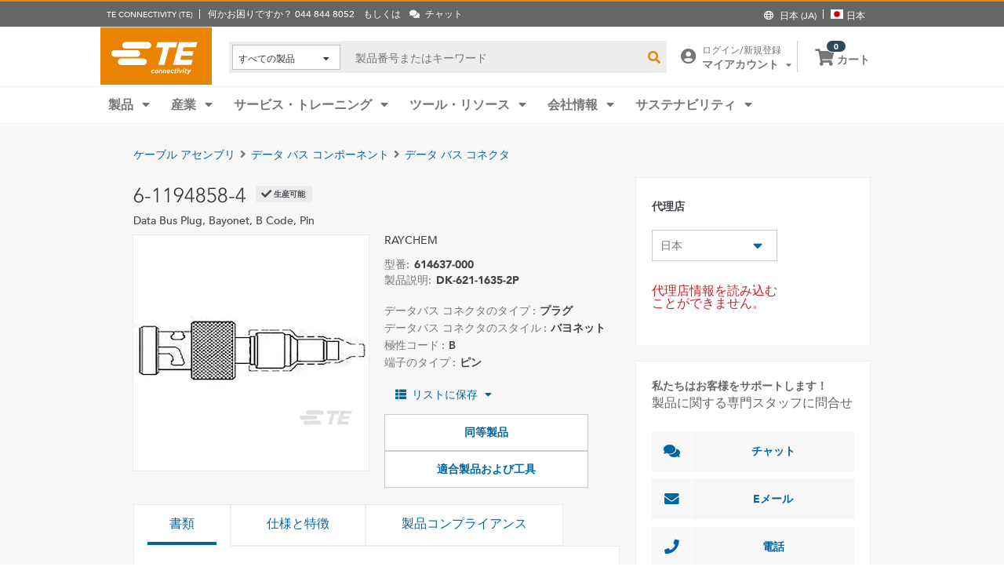

--- FILE ---
content_type: text/html; charset=UTF-8
request_url: https://www.te.com/ja/product-614637-000.html
body_size: 70156
content:
<!DOCTYPE html>
    <!--[if IEMobile 7 ]> <html dir="ltr" lang="ja" class="no-js iem7"> <![endif]-->
    <!--[if lt IE 7 ]> <html dir="ltr" lang="ja" class="no-js ie6 oldie"> <![endif]-->
    <!--[if IE 7 ]>    <html dir="ltr" lang="ja" class="no-js ie7 oldie"> <![endif]-->
    <!--[if IE 8 ]>    <html dir="ltr" lang="ja" class="no-js ie8 oldie"> <![endif]-->
    <!--[if (gte IE 9)|(gt IEMobile 7)|!(IEMobile)|!(IE)]><!--><html dir="ltr" lang="ja" class="no-js"><!--<![endif]-->
    <head>
    <meta charset="UTF-8" />
    <meta http-equiv="X-UA-Compatible" content="IE=edge,chrome=1" />
    <title>6-1194858-4 : RAYCHEM データバス コネクタ | TE Connectivity</title>

    <script type="text/javascript" src="https://www.te.com/public/dfcb30b82ee0ce5071ad60d0fb57d4017100113b9c14"  ></script><script>
// akam-sw.js install script version 1.3.6
"serviceWorker"in navigator&&"find"in[]&&function(){var e=new Promise(function(e){"complete"===document.readyState||!1?e():(window.addEventListener("load",function(){e()}),setTimeout(function(){"complete"!==document.readyState&&e()},1e4))}),n=window.akamServiceWorkerInvoked,r="1.3.6";if(n)aka3pmLog("akam-setup already invoked");else{window.akamServiceWorkerInvoked=!0,window.aka3pmLog=function(){window.akamServiceWorkerDebug&&console.log.apply(console,arguments)};function o(e){(window.BOOMR_mq=window.BOOMR_mq||[]).push(["addVar",{"sm.sw.s":e,"sm.sw.v":r}])}var i="/akam-sw.js",a=new Map;navigator.serviceWorker.addEventListener("message",function(e){var n,r,o=e.data;if(o.isAka3pm)if(o.command){var i=(n=o.command,(r=a.get(n))&&r.length>0?r.shift():null);i&&i(e.data.response)}else if(o.commandToClient)switch(o.commandToClient){case"enableDebug":window.akamServiceWorkerDebug||(window.akamServiceWorkerDebug=!0,aka3pmLog("Setup script debug enabled via service worker message"),v());break;case"boomerangMQ":o.payload&&(window.BOOMR_mq=window.BOOMR_mq||[]).push(o.payload)}aka3pmLog("akam-sw message: "+JSON.stringify(e.data))});var t=function(e){return new Promise(function(n){var r,o;r=e.command,o=n,a.has(r)||a.set(r,[]),a.get(r).push(o),navigator.serviceWorker.controller&&(e.isAka3pm=!0,navigator.serviceWorker.controller.postMessage(e))})},c=function(e){return t({command:"navTiming",navTiming:e})},s=null,m={},d=function(){var e=i;return s&&(e+="?othersw="+encodeURIComponent(s)),function(e,n){return new Promise(function(r,i){aka3pmLog("Registering service worker with URL: "+e),navigator.serviceWorker.register(e,n).then(function(e){aka3pmLog("ServiceWorker registration successful with scope: ",e.scope),r(e),o(1)}).catch(function(e){aka3pmLog("ServiceWorker registration failed: ",e),o(0),i(e)})})}(e,m)},g=navigator.serviceWorker.__proto__.register;if(navigator.serviceWorker.__proto__.register=function(n,r){return n.includes(i)?g.call(this,n,r):(aka3pmLog("Overriding registration of service worker for: "+n),s=new URL(n,window.location.href),m=r,navigator.serviceWorker.controller?new Promise(function(n,r){var o=navigator.serviceWorker.controller.scriptURL;if(o.includes(i)){var a=encodeURIComponent(s);o.includes(a)?(aka3pmLog("Cancelling registration as we already integrate other SW: "+s),navigator.serviceWorker.getRegistration().then(function(e){n(e)})):e.then(function(){aka3pmLog("Unregistering existing 3pm service worker"),navigator.serviceWorker.getRegistration().then(function(e){e.unregister().then(function(){return d()}).then(function(e){n(e)}).catch(function(e){r(e)})})})}else aka3pmLog("Cancelling registration as we already have akam-sw.js installed"),navigator.serviceWorker.getRegistration().then(function(e){n(e)})}):g.call(this,n,r))},navigator.serviceWorker.controller){var u=navigator.serviceWorker.controller.scriptURL;u.includes("/akam-sw.js")||u.includes("/akam-sw-preprod.js")||u.includes("/threepm-sw.js")||(aka3pmLog("Detected existing service worker. Removing and re-adding inside akam-sw.js"),s=new URL(u,window.location.href),e.then(function(){navigator.serviceWorker.getRegistration().then(function(e){m={scope:e.scope},e.unregister(),d()})}))}else e.then(function(){window.akamServiceWorkerPreprod&&(i="/akam-sw-preprod.js"),d()});if(window.performance){var w=window.performance.timing,l=w.responseEnd-w.responseStart;c(l)}e.then(function(){t({command:"pageLoad"})});var k=!1;function v(){window.akamServiceWorkerDebug&&!k&&(k=!0,aka3pmLog("Initializing debug functions at window scope"),window.aka3pmInjectSwPolicy=function(e){return t({command:"updatePolicy",policy:e})},window.aka3pmDisableInjectedPolicy=function(){return t({command:"disableInjectedPolicy"})},window.aka3pmDeleteInjectedPolicy=function(){return t({command:"deleteInjectedPolicy"})},window.aka3pmGetStateAsync=function(){return t({command:"getState"})},window.aka3pmDumpState=function(){aka3pmGetStateAsync().then(function(e){aka3pmLog(JSON.stringify(e,null,"\t"))})},window.aka3pmInjectTiming=function(e){return c(e)},window.aka3pmUpdatePolicyFromNetwork=function(){return t({command:"pullPolicyFromNetwork"})})}v()}}();</script>
<script type="text/javascript" src="/ruxitagentjs_ICA7NVfghqrtux_10327251022105625.js" data-dtconfig="rid=RID_268740723|rpid=-781211051|domain=te.com|reportUrl=/rb_ccb92403-42aa-451e-af79-1039b3474bc6|app=f985e6c3491cc6e9|ssc=1|owasp=1|featureHash=ICA7NVfghqrtux|rdnt=1|uxrgce=1|cuc=e0ganopx|mel=100000|mb=#QSIFeedbackButton-target-container^c#QSIFeedbackButton-btn|dpvc=1|md=mdcc1=cTECewt4,mdcc2=cTECewt5,mdcc3=cTECewt7,mdcc4=cQuantumMetricSessionID,mdcc5=cQuantumMetricUserID,mdcc6=cim-bypass|iub=.*^bsiad1^bs.qualtrics^bs.com^bs/WRQualtricsSiteIntercept^bs/Graphic^bs.php^bs?IM^eIM_[A-Za-z0-9]+|lastModification=1765765359284|tp=500,50,0|srbbv=2|agentUri=/ruxitagentjs_ICA7NVfghqrtux_10327251022105625.js"></script><script type="text/javascript" src="/ruxitagentjs_ICA7NVfghqrtux_10327251022105625.js" data-dtconfig="app=f985e6c3491cc6e9|ssc=1|owasp=1|featureHash=ICA7NVfghqrtux|rdnt=1|uxrgce=1|cuc=e0ganopx|mel=100000|mb=#QSIFeedbackButton-target-container^c#QSIFeedbackButton-btn|dpvc=1|md=mdcc1=cTECewt4,mdcc2=cTECewt5,mdcc3=cTECewt7,mdcc4=cQuantumMetricSessionID,mdcc5=cQuantumMetricUserID,mdcc6=cim-bypass|iub=.*^bsiad1^bs.qualtrics^bs.com^bs/WRQualtricsSiteIntercept^bs/Graphic^bs.php^bs?IM^eIM_[A-Za-z0-9]+|lastModification=1765765359284|tp=500,50,0|srbbv=2|agentUri=/ruxitagentjs_ICA7NVfghqrtux_10327251022105625.js|reportUrl=/rb_ccb92403-42aa-451e-af79-1039b3474bc6|rid=RID_268740723|rpid=-781211051|domain=te.com"></script><script src=//consent.trustarc.com/notice?domain=te.com&c=teconsent&js=nj&noticeType=bb&text=true&language=en&gtm=1&pn=1
                    crossorigin="">
    			</script>
            <meta name="description" content="TE Connectivity から 6-1194858-4 RAYCHEM データバス コネクタ 仕様、価格、在庫入手可能性などを入手してください。サンプルを入手するか見積を依頼してください。" />

<meta name="keywords" content="6-1194858-4,614637-000,RAYCHEM,ケーブル アセンブリ" />
<meta name="twitter:card" content="" />
	<meta property="og:updated_time" content="2014/12/07 21:40:15" />
	
	<meta property="og:url" content="https://www.te.com/ja/product-614637-000.html" />
	    <meta name="twitter:url" content= "https://www.te.com/ja/product-614637-000.html" />
	    <meta property="og:description" content="TE Connectivity から 6-1194858-4 RAYCHEM データバス コネクタ 仕様、価格、在庫入手可能性などを入手してください。サンプルを入手するか見積を依頼してください。"/>
        <meta name="twitter:description" content="TE Connectivity から 6-1194858-4 RAYCHEM データバス コネクタ 仕様、価格、在庫入手可能性などを入手してください。サンプルを入手するか見積を依頼してください。"/>
	<meta property="og:site_name" content= ""/>
	    	<meta name="twitter:site" content= "" />
	    <meta property="og:title" content="6-1194858-4 : RAYCHEM データバス コネクタ"/>
	    <meta name="twitter:title" content="6-1194858-4 : RAYCHEM データバス コネクタ"/>
   <meta property="og:type" content="Product" />
	    <meta property="og:image" content="https://www.te.com/content/dam/te-com/catalog/part/449/967/000/449967-000-t1.jpg/jcr:content/renditions/product-small.png"/>
							<meta name="twitter:image" content="https://www.te.com/content/dam/te-com/catalog/part/449/967/000/449967-000-t1.jpg/jcr:content/renditions/product-small.png" />
						<meta name="teListingTitle" content="Generic Product Detail Page" />
<meta name="teListingThumbnail" content="/content/dam/te-com/no-image-available.jpg" />
<meta name="teContentTypeKey" content="--N/A--" />
<meta name="viewport" content="width=device-width, initial-scale=1.0, minimum-scale=1.0, user-scalable=yes" />
        <script>
            (function() {
                var w = window,
                      d = document,
                      e = d.documentElement,
                      g = d.getElementsByTagName('body')[0],
                      x = (w.innerWidth && e.clientWidth) ? (Math.min(w.innerWidth, e.clientWidth)) : (w.innerWidth || e.clientWidth || g.clientWidth);
      				
                if(x > 1439){
                    var allMetaElements = document.getElementsByTagName("meta");
                    for (var i=0; i<allMetaElements.length; i++) { 
                      if (allMetaElements[i].getAttribute("name") == "viewport") { 
                        allMetaElements[i].setAttribute('content', "width=1440");
                        break;
                      } 
                    } 
                }
                else if(x > 719){
                    var allMetaElements = document.getElementsByTagName("meta");
                    for (var i=0; i<allMetaElements.length; i++) { 
                      if (allMetaElements[i].getAttribute("name") == "viewport") { 
                        allMetaElements[i].setAttribute('content', "width=1024");
                        break;
                      } 
                    } 
                }
                else{
                    try{
        	            window.onpageshow = function(event) {
        	                if (event.persisted) {
        	                    window.location.reload() 
        	                }
        	            };
        	        }catch(ex){}
                }
            })();
        </script>
    <meta name="msvalidate.01" content="DFB8F8BF6404DB9D4A57FEBBAFC3A5CF" />

<link rel="icon" href="/_TEincludes/ver/1692/v2/images/favicon.ico" type="image/x-icon">
            <link rel="shortcut icon" href="/_TEincludes/ver/1692/v2/images/favicon.ico">
        <meta property="analytics:business_unit" content="Aerospace and Defense" />
    <meta property="analytics:application" content="AEM">
    <meta property="analytics:application_source" content="te-com">
    <meta property="analytics:page_type" content="/apps/te/templates/product/product-detail">
		<meta property="analytics:publish_date" content="2014/12/07 21:40:15">
    
<link rel="stylesheet preload" type="text/css" href="/_TEincludes/ver/1692/v2/generated-src/css/fonts/fonts.css" as="style" />

<link rel="stylesheet" type="text/css" href="/_TEincludes/ver/1692/v2/generated-src/css/product-detail.css" title="default" media="all">

<link rel="stylesheet" type="text/css" href="/_TEincludes/ver/1692/v2/generated-src/dist/main.css" title="default" media="all">
 
 <link rel="stylesheet" type="text/css" href="/_TEincludes/ver/1692/v2/generated-src/css/te-style-ja.css" title="default" media="all">
<script>
    var teV2 = window.teV2 || {};
    teV2.ns = function() {
        var obj = window.teV2;
        for (var x = 0, len = arguments.length; x < len; x++) {
            var ns = arguments[x];
            obj[ns] = obj[ns] || {};
            obj = obj[ns];
        }
        return obj;
    };

	teV2.store = {
        storeId: "TEUSA",        
        storeType: "S",        
        country: "jpn",
        countryStoreMap: {"bih":{"storeType":"S","store":"TEUSA"},"hun":{"storeType":"M","store":"TESOG"},"swe":{"storeType":"M","store":"TESOG"},"col":{"storeType":"S","store":"TEUSA"},"usa":{"storeType":"M","store":"TEUSA"},"esp":{"storeType":"M","store":"TESOG"},"bel":{"storeType":"M","store":"TESOG"},"isr":{"storeType":"S","store":"TEUSA"},"fin":{"storeType":"M","store":"TESOG"},"tun":{"storeType":"S","store":"TEUSA"},"lux":{"storeType":"M","store":"TESOG"},"kor":{"storeType":"S","store":"TEUSA"},"bra":{"storeType":"S","store":"TEUSA"},"tur":{"storeType":"M","store":"TEUSA"},"fra":{"storeType":"M","store":"TESOG"},"deu":{"storeType":"M","store":"TESOG"},"egy":{"storeType":"S","store":"TEUSA"},"ita":{"storeType":"M","store":"TESOG"},"pak":{"storeType":"S","store":"TEUSA"},"sgp":{"storeType":"S","store":"TEUSA"},"zaf":{"storeType":"S","store":"TEUSA"},"dnk":{"storeType":"M","store":"TESOG"},"che":{"storeType":"M","store":"TESOG"},"nzl":{"storeType":"S","store":"TEUSA"},"chn":{"storeType":"S","store":"TEUSA"},"hrv":{"storeType":"S","store":"TEUSA"},"idn":{"storeType":"S","store":"TEUSA"},"prt":{"storeType":"M","store":"TESOG"},"vnm":{"storeType":"S","store":"TEUSA"},"cyp":{"storeType":"S","store":"TEUSA"},"aus":{"storeType":"S","store":"TEUSA"},"aut":{"storeType":"M","store":"TESOG"},"lka":{"storeType":"S","store":"TEUSA"},"hkg":{"storeType":"S","store":"TEUSA"},"mys":{"storeType":"S","store":"TEUSA"},"twn":{"storeType":"S","store":"TEUSA"},"bgr":{"storeType":"S","store":"TEUSA"},"pol":{"storeType":"M","store":"TESOG"},"cze":{"storeType":"M","store":"TESOG"},"nor":{"storeType":"M","store":"TESOG"},"can":{"storeType":"M","store":"TEUSA"},"are":{"storeType":"S","store":"TEUSA"},"arg":{"storeType":"S","store":"TEUSA"},"grc":{"storeType":"S","store":"TEUSA"},"rou":{"storeType":"M","store":"TESOG"},"ind":{"storeType":"M","store":"TEUSA"},"mar":{"storeType":"S","store":"TEUSA"},"mex":{"storeType":"M","store":"TEUSA"},"irl":{"storeType":"M","store":"TESOG"},"srb":{"storeType":"S","store":"TEUSA"},"sau":{"storeType":"S","store":"TEUSA"},"nld":{"storeType":"M","store":"TESOG"},"jpn":{"storeType":"S","store":"TEUSA"},"svk":{"storeType":"S","store":"TEUSA"},"svn":{"storeType":"S","store":"TEUSA"},"ltu":{"storeType":"S","store":"TEUSA"},"tha":{"storeType":"S","store":"TEUSA"},"phl":{"storeType":"S","store":"TEUSA"},"gbr":{"storeType":"M","store":"TEUSA"}},

        resolveStore : function(){

            	
            	var isoValue =  this.parseQueryString()['iso'];
                var countryIso =  isoValue != null ? isoValue : this.getCookie("country_info");
                countryIso = countryIso ? countryIso : "'jpn'";
                var storeObj = this.getStore(countryIso);
                
                this.storeId = storeObj.storeId;
                this.storeType = storeObj.storeType;
                this.country = storeObj.country;
        },
        getStore : function(countryVal){
            
            var tmpStoreObj = null, tmpStoreId = "", tmpCountry = "", tmpStoreType="";
            if(countryVal){
                tmpStoreObj = this.countryStoreMap[countryVal] || "";  
                if(tmpStoreObj){
                    tmpStoreId = tmpStoreObj.store;
                    tmpStoreType = tmpStoreObj.storeType;
                    tmpCountry = countryVal;
                }	
            }
            return {
                storeId: tmpStoreId,
                storeType: tmpStoreType,
                country: tmpCountry,
            }
        },
        getCookie : function (name) { 
            var match = document.cookie.match(RegExp('(?:^|;\\s*)' + name + '=([^;]*)')); return match ? match[1] : null; 
        },
        parseQueryString: function() {
            var str = window.location.search;
            var objURL = {};

            str.replace(
                new RegExp( "([^?=&]+)(=([^&]*))?", "g" ),
                function( $0, $1, $2, $3 ){
                    objURL[ $1 ] = $3;
                }
            );
            return objURL;
        }
    };
    teV2.store.resolveStore();

    let cmpCookieValue = window.teV2.store.getCookie("cmapi_cookie_privacy"); let noticeBehaviorValue = window.teV2.store.getCookie("notice_behavior"); let noticeBehaviorPresent = noticeBehaviorValue != null && noticeBehaviorValue != undefined && noticeBehaviorValue.includes("implied"); let consentProvided = cmpCookieValue != null; let consentToRequired = false; let consentToFunctional = false; let consentToAll = false; if(consentProvided){ consentToRequired = cmpCookieValue.includes("1"); consentToFunctional = cmpCookieValue.includes("2"); consentToAll = cmpCookieValue.includes("3"); } window.teV2.noticeBehaviorPresent = noticeBehaviorPresent; window.teV2.consentProvided = consentProvided; window.teV2.consentToFunctional = consentToFunctional; window.teV2.consentToAll = consentToAll;
    teV2.ns('settings').lang = 'ja';
</script><script type="text/javascript">
(function(a,b,c,d,e,f,g){e['.ire_o']=c;e[c]=e[c]||function(){(e[c].a=e[c].a||[]).push(arguments)};f=d.createElement(b);g=d.getElementsByTagName(b)[0];f.async=1;f.src=a;g.parentNode.insertBefore(f,g);})('//d.impactradius-event.com/A1999995-e899-4833-b972-0c4891e19a8d1.js','script','ire',document,window); 
</script><script>
    let enableLaunch = !noticeBehaviorPresent || consentToFunctional || consentToAll;
    if(enableLaunch) {
    	(function () {
            function async_load() {
                var l = document.createElement('script'); l.type = 'text/javascript'; l.async = true;
                l.src = '//assets.adobedtm.com/de1f194adb16/2b79838b06f5/launch-b98ce4e2ccc2.min.js';
                var t = document.getElementsByTagName('script')[0]; t.parentNode.insertBefore(l, t);
            }
            if (window.addEventListener) window.addEventListener('DOMContentLoaded', async_load, false);
            else if (window.attachEvent) window.attachEvent('onload', async_load); 
        })();
        window.launchDataLayer = window.launchDataLayer || [];
        window.teV2.enableLaunchAndQualtrics = enableLaunch;
        window.teV2.enableQualtrics = true;
    }        
    </script>
<script>
        window.dataLayer = window.dataLayer || [];
    </script>
    
    <script>
            	let enableGTM = !noticeBehaviorPresent || consentToFunctional || consentToAll;
            	dataLayer.push({'GUA_PROP_ID':'UA-71955962-1'});
            </script>
            <script>
            if(enableGTM){
            	(function(w,d,s,l,i){w[l]=w[l]||[];w[l].push({'gtm.start':new Date().getTime(),event:'gtm.js'});var f=d.getElementsByTagName(s)[0],
                j=d.createElement(s),dl=l!='dataLayer'?'&l='+l:'';j.async=true;j.src='https://www.googletagmanager.com/gtm.js?id='+i+dl+'&gtm_auth=EUkjw4e942Cn8U4xAE_Dng&gtm_preview=env-2&gtm_cookies_win=x';f.parentNode.insertBefore(j,f);
                })(window,document,'script','dataLayer','GTM-5SRCLN6');
            }
            </script>
        <script type="text/javascript">
	let geoInfo_Cookie = window.teV2.store.getCookie("cdn_geo_info");
	window.teV2.enableSignalsBeacon = geoInfo_Cookie !== 'CN';
	let dEnv = 'PROD';
	window.teV2.enableClarityLibrary = false;
	window.teV2.pageTemplateName = '/apps/te/templates/product/product-detail';
	window.teV2.businessUnit = 'Aerospace and Defense';
	if (!window.matchMedia("(max-width: 767px)").matches) {
    	let enable_Tracking = false;
    	let enableClarityLibrary = !noticeBehaviorPresent || consentToAll;
    	if (dEnv === 'PROD' || dEnv === 'STAGE' || dEnv === 'QA') {if (geoInfo_Cookie !== 'CN' && geoInfo_Cookie !== '') {
    		enable_Tracking = true;
    		}
    	} else {
    		if (geoInfo_Cookie !== 'CN') {
    			enable_Tracking = true;
    		}
    	}
		window.teV2.enableClarityLibrary = enable_Tracking && enableClarityLibrary;
    	if(enable_Tracking && enableClarityLibrary){
    	    (function(c,l,a,r,i,t,y){c[a]=c[a]||function(){(c[a].q=c[a].q||[]).push(arguments)};t=l.createElement(r);t.async=1;t.src="https://www.clarity.ms/tag/"+i;y=l.getElementsByTagName(r)[0];y.parentNode.insertBefore(t,y);})(window, document, "clarity", "script", "n0lk2mkb5i");
    	    try{window.addEventListener("consentGranted", () => window.clarity('consent'));}catch(Ex){}
    	}
	}
</script><link rel="canonical" href="https://www.te.com/ja/product-614637-000.html" />
				<link rel="alternate" href="https://www.te.com/ja/product-614637-000.html" hreflang="ja" />
				<link rel="alternate" href="https://www.te.com/en/product-614637-000.html" hreflang="en" />
				<link rel="alternate" href="https://www.te.com/de/product-614637-000.html" hreflang="de" />
				<link rel="alternate" href="https://www.te.com.cn/chn-zh/product-614637-000.html" hreflang="zh" />
				<link rel="alternate" href="https://www.te.com/fr/product-614637-000.html" hreflang="fr" />
				<link rel="alternate" href="https://www.te.com/es/product-614637-000.html" hreflang="es" />
				<link rel="alternate" href="https://www.te.com/pt/product-614637-000.html" hreflang="pt" />
				<link rel="alternate" href="https://www.te.com/en/product-614637-000.html" hreflang="x-default" />
	        
			<meta http-equiv="content-language" content="ja-jp">
			<link rel="stylesheet" type="text/css" href="/_TEincludes/ver/1692/v2/generated-src/fontawesome/css/all.min.css" title="default" media="all">
<link rel="stylesheet" type="text/css" href="/_TEincludes/ver/1692/v2/generated-src/flag-icons-css/css/flag-icon.min.css" title="default" media="all">
<link rel="stylesheet" media="print" type="text/css" href="/_TEincludes/ver/1692/v2/generated-src/css/pdp-print.css"/>

<script type="application/ld+json">
	{
		"@context"		:	"https://schema.org",
		"@type"			:	"Product",
		"manufacturer"	:	"TE Connectivity (TE)",
		"brand"			:	{
			"@type"         :	"Brand",
			"name"			:	"RAYCHEM"
		},
		"name"			:	"DK-621-1635-2P",
		"category"		:	"\u30C7\u30FC\u30BF\u30D0\u30B9 \u30B3\u30CD\u30AF\u30BF",
		"url"			:   "https://www.te.com/ja/product-614637-000.html",
		"image"			:	"https://www.te.com/content/dam/te-com/catalog/part/449/967/000/449967-000-t1.jpg/jcr:content/renditions/product-details.png",
		"description"	:	"TE Connectivity \u304B\u3089 6-1194858-4 RAYCHEM \u30C7\u30FC\u30BF\u30D0\u30B9 \u30B3\u30CD\u30AF\u30BF \u4ED5\u69D8\u3001\u4FA1\u683C\u3001\u5728\u5EAB\u5165\u624B\u53EF\u80FD\u6027\u306A\u3069\u3092\u5165\u624B\u3057\u3066\u304F\u3060\u3055\u3044\u3002\u30B5\u30F3\u30D7\u30EB\u3092\u5165\u624B\u3059\u308B\u304B\u898B\u7A4D\u3092\u4F9D\u983C\u3057\u3066\u304F\u3060\u3055\u3044\u3002",
		"mpn"			:	"6-1194858-4",
		"productID"     :   "614637-000"
	}
</script>

<script>(window.BOOMR_mq=window.BOOMR_mq||[]).push(["addVar",{"rua.upush":"false","rua.cpush":"true","rua.upre":"false","rua.cpre":"true","rua.uprl":"false","rua.cprl":"false","rua.cprf":"false","rua.trans":"SJ-309c06f6-dabc-4d6c-888c-6b1af295dbed","rua.cook":"false","rua.ims":"false","rua.ufprl":"false","rua.cfprl":"false","rua.isuxp":"false","rua.texp":"norulematch","rua.ceh":"false","rua.ueh":"false","rua.ieh.st":"0"}]);</script>
                              <script>!function(a){var e="https://s.go-mpulse.net/boomerang/",t="addEventListener";if("False"=="True")a.BOOMR_config=a.BOOMR_config||{},a.BOOMR_config.PageParams=a.BOOMR_config.PageParams||{},a.BOOMR_config.PageParams.pci=!0,e="https://s2.go-mpulse.net/boomerang/";if(window.BOOMR_API_key="827XA-7NWZT-CGSAU-WP5SG-7KSSA",function(){function n(e){a.BOOMR_onload=e&&e.timeStamp||(new Date).getTime()}if(!a.BOOMR||!a.BOOMR.version&&!a.BOOMR.snippetExecuted){a.BOOMR=a.BOOMR||{},a.BOOMR.snippetExecuted=!0;var i,_,o,r=document.createElement("iframe");if(a[t])a[t]("load",n,!1);else if(a.attachEvent)a.attachEvent("onload",n);r.src="javascript:void(0)",r.title="",r.role="presentation",(r.frameElement||r).style.cssText="width:0;height:0;border:0;display:none;",o=document.getElementsByTagName("script")[0],o.parentNode.insertBefore(r,o);try{_=r.contentWindow.document}catch(O){i=document.domain,r.src="javascript:var d=document.open();d.domain='"+i+"';void(0);",_=r.contentWindow.document}_.open()._l=function(){var a=this.createElement("script");if(i)this.domain=i;a.id="boomr-if-as",a.src=e+"827XA-7NWZT-CGSAU-WP5SG-7KSSA",BOOMR_lstart=(new Date).getTime(),this.body.appendChild(a)},_.write("<bo"+'dy onload="document._l();">'),_.close()}}(),"".length>0)if(a&&"performance"in a&&a.performance&&"function"==typeof a.performance.setResourceTimingBufferSize)a.performance.setResourceTimingBufferSize();!function(){if(BOOMR=a.BOOMR||{},BOOMR.plugins=BOOMR.plugins||{},!BOOMR.plugins.AK){var e="true"=="true"?1:0,t="",n="clrllcixyzdbg2lv2jhq-f-7348882f2-clientnsv4-s.akamaihd.net",i="false"=="true"?2:1,_={"ak.v":"39","ak.cp":"715433","ak.ai":parseInt("223585",10),"ak.ol":"0","ak.cr":10,"ak.ipv":4,"ak.proto":"h2","ak.rid":"1072b0e0","ak.r":47376,"ak.a2":e,"ak.m":"x","ak.n":"essl","ak.bpcip":"18.226.181.0","ak.cport":36728,"ak.gh":"23.200.85.115","ak.quicv":"","ak.tlsv":"tls1.3","ak.0rtt":"","ak.0rtt.ed":"","ak.csrc":"-","ak.acc":"","ak.t":"1769329231","ak.ak":"hOBiQwZUYzCg5VSAfCLimQ==Jh2FlLiOqtnZVBy/PYwd4JzRUw9mLPakW0dBqNsKEZ7+Wo3Zs+4xGRMLMg/s4nXTLFLGC8G7t16zwALjXHr4NjyFMVW0nyRiJurQbRjZEcIAOlzk7fnru3LFTJgW1+kuqr87WPsVXj9fDgNN3oWBGsjrEo/x/8iUsiTH4kQptzoYPOjGrxb1XqCwRMtxzxaxVT1DSOdVhyDbpobd8rVMdY+rMl83aID1BEBiTSKXcrJQ2Eg8B4B0tvcT8r+NZ9WMzFUS9aDat9NndN8JFcdiC8RTPXe5IgW37CUQdlrUoZ5aSuuo+qva3Ye+/vPGKE0M4i1wvjrtn82bJGXJBYrsezcgHfzrXL683/8vfIQREsaXzsofW5FTxUJBto/mKTOEhE/SKra6sGNbFrU5gWWkzDia1EYGuI6p65BUMXa21Eo=","ak.pv":"150","ak.dpoabenc":"","ak.tf":i};if(""!==t)_["ak.ruds"]=t;var o={i:!1,av:function(e){var t="http.initiator";if(e&&(!e[t]||"spa_hard"===e[t]))_["ak.feo"]=void 0!==a.aFeoApplied?1:0,BOOMR.addVar(_)},rv:function(){var a=["ak.bpcip","ak.cport","ak.cr","ak.csrc","ak.gh","ak.ipv","ak.m","ak.n","ak.ol","ak.proto","ak.quicv","ak.tlsv","ak.0rtt","ak.0rtt.ed","ak.r","ak.acc","ak.t","ak.tf"];BOOMR.removeVar(a)}};BOOMR.plugins.AK={akVars:_,akDNSPreFetchDomain:n,init:function(){if(!o.i){var a=BOOMR.subscribe;a("before_beacon",o.av,null,null),a("onbeacon",o.rv,null,null),o.i=!0}return this},is_complete:function(){return!0}}}}()}(window);</script></head>
<body class="responsive wide-screen-support ">
	<script>
teV2.ns('pageData').custinfo = {
    c_eid: ''
}
</script><noscript>
    <iframe src="https://www.googletagmanager.com/ns.html?id=GTM-5SRCLN6" height="0" width="0" style="display:none;visibility:hidden"></iframe>
 </noscript><div class="te-page " id="te-page">
        
<div class="top-nav"><div id="te-header" role="banner">
    
	<script>	
	
	teV2.ns('countrySelector').panelText = {
	regionalPreferences : '<p><b>\u5730\u57DF\u3092\u9078\u629E<\/b><\/p>\r\n<p>\u8A00\u8A9E\u3068\u304A\u5C4A\u3051\u5148\u5730\u57DF\u3092\u9078\u629E\u3057\u3001TE.com\u306B\u3066\u3088\u308A\u826F\u3044\u4F53\u9A13\u3092\u63D0\u4F9B\u3057\u307E\u3059<\/p>\r\n',
	languageLabel :'\u8A00\u8A9E',
	languageLabelToolTip :'TE.com \u306E\u30DA\u30FC\u30B8\u306F\u3001\u4E00\u90E8\u306E\u9650\u3089\u308C\u305F\u4ED6\u306E\u8A00\u8A9E\u306B\u7FFB\u8A33\u3055\u308C\u3066\u3044\u307E\u3059\u3002',
	shipToCountryLabel :'\u304A\u5C4A\u3051\u5148',
	shipToCountryLabelToolTip :'\u304A\u5C4A\u3051\u5148\uFF08Ship to\uFF09\u306F\u3001\u304A\u5BA2\u69D8\u306E\u6CE8\u6587\u306E\u914D\u9001\u5148\u4F4F\u6240\u3092\u6307\u3057\u307E\u3059\u3002\u9078\u629E\u3055\u308C\u305F\u56FD\u306B\u3088\u3063\u3066\u3001\u6709\u6599\u306E\u6CE8\u6587\u3084\u30B5\u30F3\u30D7\u30EB\u304C\u5229\u7528\u53EF\u80FD\u304B\u3069\u3046\u304B\u3001\u307E\u305F\u6CE8\u6587\u306B\u4F7F\u7528\u3055\u308C\u308B\u901A\u8CA8\u304C\u6C7A\u307E\u308A\u307E\u3059\u3002',
	acceptedUStoTEUS :'<p><b>\u5229\u7528\u53EF\u80FD\u306A\u901A\u8CA8\u3068\u8ACB\u6C42\u5148\u4F4F\u6240<\/b><\/p>\r\n<p>{1}\u306B\u88FD\u54C1\u3092\u767A\u9001\u3059\u308B\u305F\u3081\u306B\u306F\u3001\u8ACB\u6C42\u5148\u4F4F\u6240\u304C\u5317\u7C73\u3001\u30A4\u30F3\u30C9\u3001\u30C8\u30EB\u30B3\u3001\u304A\u3088\u3073\u82F1\u56FD*\u3067\u3042\u308A\u3001\u7C73\u30C9\u30EB\u3067\u8CFC\u5165\u3059\u308B\u5FC5\u8981\u304C\u3042\u308A\u307E\u3059\u3002<\/p>\r\n<p><i>*\u5317\u30A2\u30A4\u30EB\u30E9\u30F3\u30C9\u3092\u9664\u304F<\/i><\/p>\r\n<p>\u7279\u6CE8\u54C1\u306F\u3001\u7C73\u56FD\u5916\u306B\u306F\u767A\u9001\u3067\u304D\u307E\u305B\u3093\u3002<\/p>\r\n',
	acceptedCMITUtoTEUS :'<p><b>\u5229\u7528\u53EF\u80FD\u306A\u901A\u8CA8\u3068\u8ACB\u6C42\u5148\u4F4F\u6240<\/b><\/p>\r\n<p>{1}\u306B\u88FD\u54C1\u3092\u767A\u9001\u3059\u308B\u305F\u3081\u306B\u306F\u3001\u8ACB\u6C42\u5148\u4F4F\u6240\u304C\u5317\u7C73\u3001\u30A4\u30F3\u30C9\u3001\u30C8\u30EB\u30B3\u3001\u304A\u3088\u3073\u82F1\u56FD*\u3067\u3042\u308A\u3001\u7C73\u30C9\u30EB\u3067\u8CFC\u5165\u3059\u308B\u5FC5\u8981\u304C\u3042\u308A\u307E\u3059\u3002<\/p>\r\n<p><i>*\u5317\u30A2\u30A4\u30EB\u30E9\u30F3\u30C9\u3092\u9664\u304F<\/i><\/p>\r\n',
	acceptedTEUStoTESOG :'<p><b>\u5229\u7528\u53EF\u80FD\u306A\u901A\u8CA8\u3068\u8ACB\u6C42\u5148\u4F4F\u6240<\/b><\/p>\r\n<p>{1}\u306B\u88FD\u54C1\u3092\u767A\u9001\u3059\u308B\u305F\u3081\u306B\u306F\u3001\u8ACB\u6C42\u5148\u4F4F\u6240\u304C\u30E8\u30FC\u30ED\u30C3\u30D1*\u3067\u3042\u308A\u3001\u30E6\u30FC\u30ED\u3067\u8CFC\u5165\u3059\u308B\u5FC5\u8981\u304C\u3042\u308A\u307E\u3059\u3002<\/p>\r\n<p><i>*\u82F1\u56FD\u3092\u9664\u304F<\/i><\/p>\r\n<p>\u30AB\u30FC\u30C8\u5185\u306E\u88FD\u54C1\u306F\u9001\u4FE1\u3055\u308C\u307E\u3059\u304C\u3001\u4E00\u90E8\u306E\u5546\u54C1\u306F\u30E6\u30FC\u30ED\u3067\u306E\u8CFC\u5165\u304C\u3067\u304D\u306A\u3044\u5834\u5408\u304C\u3042\u308A\u307E\u3059\u3002<\/p>\r\n',
	acceptedTESOGtoTESOG :'<p><b>\u5229\u7528\u53EF\u80FD\u306A\u901A\u8CA8\u3068\u8ACB\u6C42\u5148\u4F4F\u6240<\/b><\/p>\r\n<p>{1}\u306B\u88FD\u54C1\u3092\u767A\u9001\u3059\u308B\u305F\u3081\u306B\u306F\u3001\u8ACB\u6C42\u5148\u4F4F\u6240\u304C\u30E8\u30FC\u30ED\u30C3\u30D1*\u3067\u3042\u308A\u3001\u30E6\u30FC\u30ED\u3067\u8CFC\u5165\u3059\u308B\u5FC5\u8981\u304C\u3042\u308A\u307E\u3059\u3002<\/p>\r\n<p><i>*\u82F1\u56FD\u3092\u9664\u304F<\/i><\/p>\r\n',
	acceptedTESOGtoTEUS :'<p><b>\u5229\u7528\u53EF\u80FD\u306A\u901A\u8CA8\u3068\u8ACB\u6C42\u5148\u4F4F\u6240<\/b><\/p>\r\n<p>{1}\u306B\u88FD\u54C1\u3092\u767A\u9001\u3059\u308B\u305F\u3081\u306B\u306F\u3001\u8ACB\u6C42\u5148\u4F4F\u6240\u304C\u5317\u7C73\u3001\u30A4\u30F3\u30C9\u3001\u30C8\u30EB\u30B3\u3001\u304A\u3088\u3073\u82F1\u56FD*\u3067\u3042\u308A\u3001\u7C73\u30C9\u30EB\u3067\u8CFC\u5165\u3059\u308B\u5FC5\u8981\u304C\u3042\u308A\u307E\u3059\u3002<\/p>\r\n<p><i>*\u5317\u30A2\u30A4\u30EB\u30E9\u30F3\u30C9\u3092\u9664\u304F<\/i><\/p>\r\n<p>\u30AB\u30FC\u30C8\u5185\u306E\u88FD\u54C1\u306F\u9001\u4FE1\u3055\u308C\u307E\u3059\u304C\u3001\u4E00\u90E8\u306E\u88FD\u54C1\u306F\u7C73\u30C9\u30EB\u3067\u306E\u8CFC\u5165\u304C\u3067\u304D\u306A\u3044\u5834\u5408\u304C\u3042\u308A\u307E\u3059\u3002<\/p>\r\n',
	teusStoreMessage :'',
	tesogStoreMessage :'',
	sampleStoreMessage :'',
	messageForAllOtherCountries :'',
	searchCountryRegion:'\u5834\u6240\u3092\u9078\u629E\u3057\u3066\u304F\u3060\u3055\u3044',
	storeSamples:'\u30AA\u30F3\u30E9\u30A4\u30F3\u30B9\u30C8\u30A2 \/ \u30B5\u30F3\u30D7\u30EB',
	samples:'\u30B5\u30F3\u30D7\u30EB',
	noResults:'\u691C\u7D22\u7D50\u679C\u304C\u3042\u308A\u307E\u305B\u3093\u3067\u3057\u305F\u3002\u5165\u529B\u5185\u5BB9\u3092\u78BA\u8A8D\u3057\u3001\u518D\u5EA6\u304A\u8A66\u3057\u304F\u3060\u3055\u3044\u3002',
	cancel :'\u30AD\u30E3\u30F3\u30BB\u30EB',
	save :'\u4FDD\u5B58',
	utilityBarNeedHelp : '何かお困りですか？ {1}'
};

teV2.countrySelector.countries = [{"アフリカおよび中東":["dza","ago","arm","bhr","ben","bwa","bfa","bdi","cmr","cpv","caf","tcd","com","cog","civ","cod","dij","egy","gnq","eri","gab","gmb","gha","gnb","gin","irq","isr","jor","ken","kwt","lbn","lso","lbr","lby","mdg","mli","mwi","mus","myt","mar","moz","nam","ner","nga","omn","pse","qat","reu","rwa","shn","stp","sau","sen","syc","sle","som","zaf","swz","tza","tgo","tun","uga","are","esh","yem","zmb","zwe"]},{"アジア/アジア太平洋地域":["afg","asm","arm","aus","aze","bgd","btn","brn","khm","chn","fji","pyf","geo","gum","hkg","ind","idn","jpn","kaz","kir","kgz","lao","mac","mys","mdv","mhl","fsm","mng","mmr","npl","ncl","nzl","pak","png","phl","wsm","sgp","slb","kor","lka","twn","tjk","tha","ton","tkm","uzb","vut","vnm"]},{"中南米":["aia","atg","arg","abw","bhs","brb","blz","bmu","bol","bes","bra","vgb","cym","chl","col","cri","cuw","dma","dom","ecu","slv","flk","guf","grd","glp","gtm","guy","hti","hnd","jam","mtq","msr","nic","pan","pry","per","pri","blm","kna","lca","maf","vct","sxm","sur","tto","tca","ury","ven","vir"]},{"ヨーロッパ":["alb","and","aut","bel","bih","bgr","hrv","cyp","cze","dnk","est","fro","fin","fra","deu","gib","grc","grl","ggy","hun","isl","irl","imn","ita","jey","xkx","lva","lie","ltu","lux","mkd","mlt","mda","mco","mne","nld","nor","pol","prt","rou","smr","srb","svk","svn","esp","sjm","swe","che","tur","ukr","gbr","vat"]},{"北アメリカ":["can","mex","usa"]}];teV2.countrySelector.languages = {"ja":"日本","zh":"中国語 (中文)","en":"英語 (English)","fr":"フランス語 (Français)","de":"ドイツ語 (Deutsch)","pt":"ポルトガル語 (Português)","es":"スペイン語 (Español)"};</script>
<div id="consent_blackbar"></div>
<div class="utility-bar-wrapper">
	<div class="utility-bar-content">
	   <div class="utility-left-content desktop">
	      <span class="te-brand">TE Connectivity (TE)<span class="divider"></span></span>
		 <app-country-selector-wrapper place="utility-contact-desktop"  class="cls-contact" callUsLabel="電話"></app-country-selector-wrapper>
		  <span class="header-or-text">もしくは</span>
	      <span x-cq-linkchecker="skip" class="header-livechat" tabindex="2">
	      	<i class="fas fa-comments"></i>
	         <span>チャット</span>
	      </span>
	   </div>
	   <div class="mobile utility-panel">
		   <div class="left-content">
			  <span class="te-brand">TE Connectivity (TE)</span>
		   </div>
		   <div class="right-content">
			<span class="phone"><app-country-selector-wrapper place="contact-mobileHeader"/></span>
				</div>
	   </div>
	   
	   <div class="utility-right-content desktop">
			<div class="utility-right-container"> 
			  <app-country-selector-wrapper place="utility" class="cls-country"/> 
			</div>
		</div> 
	</div>
</div>
<div class="te-header-wrap">
        <p id="te-skip-navigation">
            <a href="#te-body" tabindex="1">スキップ ナビゲーション</a>
        </p>
        <div class="wrapper">
            <div class="logo">
                <a
                    href="https://www.te.com/ja/home.html"
                    id="te-logo" tabindex="3" data-close-menus="true">TE Connectivity</a>
            </div>

            <div class="search" role="search">
            <form id="searchform" action="/content/handle/search" type="GET">
                    <div class="search-resizing-container submenu " data-aria-wrapper="true"
                        aria-level="1">
                        <div class="select-parentwrapper">
                     <div class="select-wrap">
                        <ul class="default-option" tabindex="3">
                           <li value="0">
                              <div class="option">
                                 <p>すべての製品</p>
                              </div>
                           </li>
                           <i class="fas fa-caret-down" role="presentation"></i>
                        </ul>
                        <ul class="select-ul">
                           <li value="TE" class="current" tabindex="3">
                              <div class="option">
                                 <p>すべての製品</p>
                              </div>
                           </li>
                           <li value="LADD" class="" tabindex="3">
                              <div class="option">
                                 <p>LADD製品</p>
                              </div>
                           </li>
                        </ul>
                     </div>
                  </div>
               <input class="search-resizing-input " tabindex="4" id="search-input" 
                            name="q" type="text" placeholder="製品番号またはキーワード" value=""  
                            data-close-menus="true" data-arrow-entry-point="true" aria-controls="search-suggestions" 
                            autocomplete="off" maxlength="2000" />
                        <input name="source" type="hidden" value="header" />
                        <input name="l" type="hidden" value="ja" />
                        <i class="fas fa-search" role="presentation"></i>
                        <input type="submit" value="製品番号またはキーワード" />
                        <div class="search-suggestions-Bg"></div>
                        <div class="search-suggestions" id="search-suggestions" data-arrow-container="true"></div>
                        <div id="type-ahead-wrapper" data-arrow-container='true'></div>
                    </div>
                </form>
            </div>

            <script>
    teV2.isAngularPage = true;
    teV2.ns('urls').suggestionsSearch = '/api/v1/search/service/search/suggestions';
    teV2.ns('urls').categorySuggestionsSearch = '/api/v1/search/service/feature/child-features';
    teV2.ns('urls').apiServicesHost = 'https://api.te.com';
    teV2.ns('localization').results = '結果';
    teV2.ns('localization').searchTitleLabel = '検索';
    teV2.ns('localization').resultsFor = '検索語句に';
    teV2.ns('localization').recentSearchTitle = '最近の検索';
    teV2.ns('localization').clearRecentSearchHistory = '検索履歴のクリア';
    teV2.ns('localization').searchSuggestionCategoryLabel = 'カテゴリ';
    teV2.ns('localization').searchProductSuggestionsLabel = 'おすすめ製品';
    teV2.ns('localization').searchSuggestionProductFamilyLabel = '製品ファミリ';
    teV2.ns('localization').searchSuggestionsSeriesLabel = 'シリーズ';
    teV2.ns('localization').searchIndustriesSolutionsLabel = '産業およびソリューション';
    teV2.ns('localization').teInternalHash = '型番:';
    teV2.ns('localization').weAreHereToHelp= '私たちはお客様をサポートします！';
    teV2.ns('localization').weAreHereToHelpDesc= '製品に関する専門スタッフに問合せ' ;
    teV2.ns('localization').pdpEmailUs= 'Eメール';
    teV2.ns('localization').b2bRecentlyPurchasedLabel= '';
</script>

<div class="top-nav-links">
    <div class="personalization">
        <div class="account-section">
            <ul class="sections" role="tree" data-aria-wrapper="true">
                <li id="account-menu" role="treeitem" aria-level="1">
                    <a href="#" tabindex="4" class="nav-tab account-menu-container" data-arrow-entry-point="true" id="link-menu-account" aria-controls="account-menu">
                        <div class="user-icon"><i class="fas fa-user-circle" role="presentation"></i></div>
                        <div class="account-tab">
                            <div class="login guest-user">ログイン/新規登録</div>
                            <div class="loggedin-user greetings">こんにちは, 
                                <span id="main-nav-user-name">GivenName</span> 
                            </div>
                            <div class="my-account">
        						<span>マイアカウント</span>
                                <i class="fas fa-caret-down" role="presentation"></i>
                                <i class="fas fa-caret-up" role="presentation"></i>
                            </div>
                            <div class="login-again">
                                <span>再度ログイン</span>
                            </div>
                        </div>
                    </a>
                    <span class="arrow-up"></span>
                    <div class="user-menu-dropdown">
                        <div class="left-column">
                            <div class="account-create-title">アカウントの作成</div>
                            <div class="benefits-wrapper">
                                <div class="benefit-title">TE.com アカウント登録のメリット:</div>
                                <ul class="benefits-list">
                                    <li><i class="fas fa-check" role="presentation"></i><span>無償サンプル注文（法人メールアドレスが必要です）</span></li>                                    
                                        <li><i class="fas fa-check" role="presentation"></i><span>注文処理状況の確認</span></li>                                    
                                        <li><i class="fas fa-check" role="presentation"></i><span>製品リストの保存</span></li>                                    
                                        <li><i class="fas fa-check" role="presentation"></i><span>追加リソースへのアクセス</span></li>                                    
                                        <li><i class="fas fa-check" role="presentation"></i><span>最新技術情報の入手</span></li>                                    
                                        </ul>
                            </div>
                            <div class="account-create-cta"><a href="/commerce/esr/register_progressive.do">アカウントの作成</a></div>
                        </div>
                        <div class="right-column">
                            <div class="welcome-greetings"><span class="welcome-txt">ようこそ</span><span id="acmenu-nav-user-name"></span>!</div>
                            <div class="dashboard-cta hidediv"><span class="cta-txt">
                                <a href="https://www.te.com/ja/commerce/abx/dashboard.html">ダッシュボード</a></span></div>
                            <ul class="menu-list">
                            	<li data-appcode="OOS" class="account-menu-top-list">
                                                <a href="https://www.te.com/ja/commerce/shop-auth/order.html">
                                                <i class="fas fa-truck" role="presentation"></i><span>オンライン注文状況</span></a></li>
	                                    <li data-appcode="TOH" class="account-menu-top-list">
                                                <a href="https://www.te.com/ja/commerce/shop/search-order.html">
                                                <i class="fas fa-truck" role="presentation"></i><span>配送状況を確認</span></a></li>
	                                    <li data-appcode="SOH" class="account-menu-top-list">
                                                <a href="https://www.te.com/ja/commerce/shop-auth/order.html">
                                                <i class="fas fa-truck" role="presentation"></i><span>サンプル注文履歴</span></a></li>
	                                    <li data-appcode="OIN5" class="account-menu-top-list">
                                                <a href="https://www.te.com/ja/commerce/abx/order-status/order-listing.html">
                                                <i class="fas fa-truck" role="presentation"></i><span>注文状況を確認</span></a></li>
	                                    <li data-appcode="RSA" class="account-menu-top-list">
                                                <a href="https://www.te.com/commerce/esr/int/request_application_access.do">
                                                <i class="fa fa-lock" role="presentation"></i><span>セキュアリソースを依頼</span></a></li>
	                                    <li data-appcode="NOCODE" class="account-menu-top-list">
                                                <a href="https://www.te.com/ja/my-parts-list.html">
                                                <i class="fas fa-th-list" role="presentation"></i><span>マイリスト</span></a></li>
	                                    </ul>
                            <div class="manage-account-wrapper">
                                <div class="manage-account-title">アカウントの管理</div>
	                                        <ul class="manage-account-menu">
	                                            <li data-commerce="false" class="account-menu-manage-list">
                                                                <a href="https://www.te.com/commerce/esr/int/update_profile.do">
                                                                <i class="fas fa-cog" role="presentation"></i><span>プロファイルの編集</span></a></li>
	                                                     <li data-commerce="true" class="account-menu-manage-list">
                                                                <a href="https://www.te.com/ja/commerce/shop-auth/address.html">
                                                                <i class="fas fa-address-book" role="presentation"></i><span>配送先住所</span></a></li>
	                                                     <li data-commerce="true" class="account-menu-manage-list">
                                                                <a href="https://www.te.com/ja/commerce/shop-auth/payment.html">
                                                                <i class="fas fa-credit-card" role="presentation"></i><span>支払方法</span></a></li>
	                                                     <li data-commerce="false" class="account-menu-manage-list">
                                                                <a href="https://www.te.com/commerce/esr/int/request_application_access.do">
                                                                <i class="fa fa-lock" role="presentation"></i><span>セキュアリソースを依頼</span></a></li>
	                                                     </ul>
                                        </div>
                            <div class="login-wrapper guest-user">
                                <div class="login-message"><p>ログインをして、注文詳細、アドレス帳、製品リスト、その他サービスを確認する</p>
</div>
                                <div class="login-cta"><a id="login-link" href="">ログイン</a></div>
                            </div>
                            <div id="account-menu-sign-out" class="logout loggedin-user">
                                <a href="/commerce/uso/logOff.do">
                                    <i class="fas fa-sign-out" role="presentation"></i>
                                    <span>ログアウト</span>
                                </a>                                
                            </div>
                        </div>
                    </div>
                </li>
            </ul>
        </div>    
    </div>
    <div class="cart">
        <span class="border-line2"></span>
        <a x-cq-linkchecker="skip" id="digikeyLink" href="#" tabindex="4" data-close-menus="true">
            <span class="cart-icon-container">
                <i class="fa fa-shopping-cart fa-lg" role="presentation"></i>
                <span class="counter" id="samples-cart-count"></span>
            </span>
            <span class="cart-label">カート</span>
        </a>
    </div>
</div>



<div id="hamburger-menu">
    <div class="panel-slider-container">
        <div class="panel-sliders">
            <div class="panel-slide-1-content">
                <div class="hamburger-menu-no-account">
                    <ul class="items-top" role="tree" data-aria-wrapper="true">
                        <li id="hamburger-products" role="treeitem" aria-level="1" class="te-header__products-hamburger panel-slide-1-item"><a href="#"><span>製品</span><i class="fas fa-angle-right fa-lg fa-2x" role="presentation"></i></a></li>
                        <li id="hamburger-industries-solutions" role="treeitem" aria-level="1" class="te-header__industries-solutions-hamburger panel-slide-1-item"><a href="#"><span>産業</span><i class="fas fa-angle-right fa-lg fa-2x" role="presentation"></i></a></li>
                        <li id="hamburger-resource" role="treeitem" aria-level="1" class="te-header__resource-hamburger panel-slide-1-item"><a href="#"><span>ツール・リソース</span><i class="fas fa-angle-right fa-lg fa-2x" role="presentation"></i></a></li>
                        <li id="hamburger-testore" role="treeitem" aria-level="1" class="te-header__testore-hamburger"><a href="https://www.te.com/ja/store.html"><span>TE Storeで購入する</span></a></li>
                        <li id="hamburger-about-te" role="treeitem" aria-level="1" class="te-header__about-te-hamburger" data-about-te-count="0"><a href="#"><span>サービス・トレーニング </span><i class="fas fa-angle-right fa-lg fa-2x" role="presentation"></i></a></li>
                        		<li id="hamburger-about-te" role="treeitem" aria-level="1" class="te-header__about-te-hamburger" data-about-te-count="1"><a href="#"><span>会社情報</span><i class="fas fa-angle-right fa-lg fa-2x" role="presentation"></i></a></li>
                        		<li id="hamburger-about-te" role="treeitem" aria-level="1" class="te-header__about-te-hamburger" data-about-te-count="2"><a href="#"><span>サステナビリティ</span><i class="fas fa-angle-right fa-lg fa-2x" role="presentation"></i></a></li>
                        		<li class="hamburger-cart" role="treeitem" aria-level="1">
                            <a id="hamburger-cart-link" href="#"><span>カート&nbsp;(</span><span class="hamburger-samples-cart-count">0</span><span>)</span></a>
                        </li>
                     </ul>
                     <ul class="items-bottom" role="tree" data-aria-wrapper="true">
                        <app-country-selector-wrapper place="mobile-country-not-loggedIn"/>
                    </ul>
                    <ul class="items-bottom" role="tree" data-aria-wrapper="true">

                        <li class="line">
                        </li>
                        <li id="hamburger-sign-in" role="treeitem" aria-level="1">
                            <a href="#" class="nav-tab sign-in" id="hamburger-sign-in-link" aria-controls="hamburger-track-order">
                               <span class="tabtext ">ログイン/新規登録</span>
                            </a>
                        </li>
						
                        <li class="chat-phone-email-section mobile">
                            <ul class="menu-last-section">
                                <li class="we-are">私たちはお客様をサポートします！</li>
                                <li class="experts">製品に関する専門スタッフに問合せ</li>
                                <li class="phone"><app-country-selector-wrapper place="contact-mobile-not-loggedIn"/></li>   
                                <li id="hamburger-livechat" class="liveChat"><i class="fas fa-comments"></i><span>ライブ チャット</span></li>
                                <li class="envelope">
                                    <a href="https://www.te.com/ja/customer-support/email-us.html"><i class="fas fa-envelope"></i><span>Eメール</span></a></li>
                                <li><div id="qualtrics-mobile-menu-feedback-link" onclick="triggerAnalyticsSubmitFeedback()"></div></li>
                            </ul>
                        </li>
                        <li  role="treeitem" aria-level="1" data-highlight-item="true" style="display: none;"><a x-cq-linkchecker="skip" href="#" tabindex="-1"><span class="mobile-footer-description footer-description"></span></a></li>
                    </ul>
                </div>
                <div class="hamburger-menu-account">
                    <ul class="items-top" role="tree" data-aria-wrapper="true">
                        <li id="hamburger-products-account" role="treeitem" aria-level="1" class="te-header__products-hamburger"><a href="#"><span>製品</span><i class="fas fa-angle-right fa-lg fa-2x" role="presentation"></i></a></li>
                        <li id="hamburger-industries-solutions-account" role="treeitem" aria-level="1" class="te-header__industries-solutions-hamburger"><a href="#"><span>産業</span><i class="fas fa-angle-right fa-lg fa-2x" role="presentation"></i></a></li>
                        <li id="hamburger-resource" role="treeitem" aria-level="1" class="te-header__resource-hamburger"><a href="#"><span>ツール・リソース</span><i class="fas fa-angle-right fa-lg fa-2x" role="presentation"></i></a></li>
                        <li id="hamburger-testore" role="treeitem" aria-level="1" class="te-header__testore-hamburger"><a href="https://www.te.com/ja/store.html"><span>TE Storeで購入する</span></a></li>
                        <li id="hamburger-about-te" role="treeitem" aria-level="1" class="te-header__about-te-hamburger" data-about-te-count="0"><a href="#"><span>サービス・トレーニング </span><i class="fas fa-angle-right fa-lg fa-2x" role="presentation"></i></a></li>
                        	<li id="hamburger-about-te" role="treeitem" aria-level="1" class="te-header__about-te-hamburger" data-about-te-count="1"><a href="#"><span>会社情報</span><i class="fas fa-angle-right fa-lg fa-2x" role="presentation"></i></a></li>
                        	<li id="hamburger-about-te" role="treeitem" aria-level="1" class="te-header__about-te-hamburger" data-about-te-count="2"><a href="#"><span>サステナビリティ</span><i class="fas fa-angle-right fa-lg fa-2x" role="presentation"></i></a></li>
                        	<li class="hamburger-cart" role="treeitem" aria-level="1">
                            <a id="hamburger-cart-link-account" href="#"><span>カート&nbsp;(</span><span class="hamburger-samples-cart-count">0</span><span>)</span></a>
                        </li>
                      </ul>
                      <ul class="items-bottom" role="tree" data-aria-wrapper="true">
                        <app-country-selector-wrapper place="mobile-country-loggedIn"/>
                    </ul>
                      <ul class="items-bottom" role="tree" data-aria-wrapper="true"> 
                        <li class="line">
                        </li>
                        <li id="hamburger-sign-out" role="treeitem" aria-level="1">
                            <a id="hamburger-greeting-sign-out-link" href="#" aria-controls="hamburger-your-account">
                                <span class="tabtext ">こんにちは,&nbsp;<span id="hamburger-menu-user-name">GivenName</span>&nbsp;<span>(ログアウト)</span></span>
                            </a>
                        </li>
                        <li class="dashboard-cta hidediv">
                            <a href="https://www.te.com/ja/commerce/abx/dashboard.html">
                                <span class="cta-txt">ダッシュボード</span>
                            </a>
                        </li>
                        <li id="hamburger-your-account" role="treeitem" aria-level="1">
                            <a x-cq-linkchecker="skip" tabindex="-1"><span>お客様のアカウント</span></a>
                        </li>
                        
                        <li id="hamburger-recently-purchased" role="treeitem" aria-level="1">
                            <a id="hamburger-recently-purchased-link" aria-controls="hamburger-recently-purchased">
                               <span></span>
                            </a>
                        </li>
                        <li class="chat-phone-email-section mobile">
                            <ul class="menu-last-section">
                                <li class="we-are">私たちはお客様をサポートします！</li>
                                <li class="experts">製品に関する専門スタッフに問合せ</li>
                                <li class="phone"><app-country-selector-wrapper place="contact-mobile-loggedIn" /></li>
                                <li id="hamburger-livechat" class="liveChat"><i class="fas fa-comments"></i><span>ライブ チャット</span></li>
                                <li class="envelope">
                                    <a href="https://www.te.com/ja/customer-support/email-us.html"><i class="fas fa-envelope"></i><span>Eメール</span></a></li>
                            </ul>
                        </li>
                       <li role="treeitem" aria-level="1" data-highlight-item="true" style="display: none;"><span><a x-cq-linkchecker="skip" href="#" tabindex="-1" data-target-link="true"></a></span></li>
                    </ul>
                </div>
            </div>
            <div class="panel-slide-2-content">
                <div class="panel-slide-2-item hamburger-products-slide-2">
                    <div class="slide-item-wrapper">
                        <div class="slide-item-head">
                            <div class="slide-back">
                                <a href="#"><i class="fas fa-angle-left" role="presentation"></i></a>
                            </div>
                            <div class="slide-item-tabs">
                                <div class="tab active truncate" data-tab-name="hamburger-products-tab">製品</div>
                            </div>
                        </div>
                        <div class="slide-item-body tab-panels">
                            <div class="tab-panel hamburger-products-tab-panel active"></div>  
                        </div>
                    </div>
                </div>
                <div class="panel-slide-2-item hamburger-industries-slide-2">
                    <div class="slide-item-wrapper">
                        <div class="slide-item-head">
                            <div class="slide-back">
                                <a href="#"><i class="fas fa-angle-left" role="presentation"></i></a>
                            </div>
                            <div class="slide-item-tabs">
                                <div class="tab active truncate" data-tab-name="hamburger-industries-tab">産業</div>
                                <div class="tab truncate" data-tab-name="hamburger-trends-tab">トレンド</div>
                                </div>
                        </div>
                        <div class="slide-item-body tab-panels">
                            <div class="tab-panel hamburger-industries-tab-panel active"></div>
                            <div class="tab-panel hamburger-trends-tab-panel"></div>
                            </div>
                    </div>
                </div>
                <div class="panel-slide-2-item hamburger-resources-slide-2">
                    <div class="slide-item-wrapper">
                        <div class="slide-item-head">
                            <div class="slide-back">
                                <a href="#"><i class="fas fa-angle-left" role="presentation"></i></a>
                            </div>
                            <div class="slide-item-tabs">
                                <div class="tab active truncate" data-tab-name="hamburger-resources-tab">ツール・リソース</div>
                                <div class="tab hide truncate" data-tab-name="hamburger-mytools-tab">ツール</div>
                                </div>
                        </div>
                        <div class="slide-item-body tab-panels">
                            <div class="tab-panel hamburger-resources-tab-panel active"></div>
                            <div class="tab-panel hamburger-mytools-tab-panel hide"></div>
                            </div>
                    </div>
                </div>
                <div class="panel-slide-2-item hamburger-about-te-slide-2 about-te-panel-0">
	                    <div class="slide-item-wrapper">
	                        <div class="slide-item-head">
	                            <div class="slide-back">
	                                <a href="#"><i class="fas fa-angle-left" role="presentation"></i></a>
	                            </div>
	                            <div class="slide-item-tabs">
	                                <div class="tab active truncate" data-tab-name="hamburger-about-te-tab-0">サービス・トレーニング </div>
	                            </div>
	                        </div>
	                        <div class="slide-item-body tab-panels">
	                            <div class="tab-panel hamburger-about-te-tab-0-panel active"></div>
	                        </div>
	                    </div>
	                </div>
	                <div class="panel-slide-2-item hamburger-about-te-slide-2 about-te-panel-1">
	                    <div class="slide-item-wrapper">
	                        <div class="slide-item-head">
	                            <div class="slide-back">
	                                <a href="#"><i class="fas fa-angle-left" role="presentation"></i></a>
	                            </div>
	                            <div class="slide-item-tabs">
	                                <div class="tab active truncate" data-tab-name="hamburger-about-te-tab-1">会社情報</div>
	                            </div>
	                        </div>
	                        <div class="slide-item-body tab-panels">
	                            <div class="tab-panel hamburger-about-te-tab-1-panel active"></div>
	                        </div>
	                    </div>
	                </div>
	                <div class="panel-slide-2-item hamburger-about-te-slide-2 about-te-panel-2">
	                    <div class="slide-item-wrapper">
	                        <div class="slide-item-head">
	                            <div class="slide-back">
	                                <a href="#"><i class="fas fa-angle-left" role="presentation"></i></a>
	                            </div>
	                            <div class="slide-item-tabs">
	                                <div class="tab active truncate" data-tab-name="hamburger-about-te-tab-2">サステナビリティ</div>
	                            </div>
	                        </div>
	                        <div class="slide-item-body tab-panels">
	                            <div class="tab-panel hamburger-about-te-tab-2-panel active"></div>
	                        </div>
	                    </div>
	                </div>
	                </div>
            <div class="panel-slide-3-content">
                <div class="panel-slide-3-item hamburger-products-slide-3">
                    <div class="slide-item-wrapper">
                        <div class="slide-item-head">
                            <div class="slide-back-3">
                                <a href="#"><i class="fas fa-angle-left" role="presentation"></i></a>
                            </div>
                            <div class="slide-item-tabs">
                                <div class="tab active truncate" data-tab-name="hamburger-products-tab">製品</div>
                            </div>
                        </div>
                        <div class="slide-item-body tab-panels">
                            <div class="tab-panel hamburger-products-tab-panel-2 active"></div>  
                        </div>
                    </div>
                </div>
            </div>
        </div>
    </div>
</div>
<div class="te-header__block">
                <button type="button" class="te-header__hamburger-btn">
                    <i class="fa fa-bars" role="presentation"></i>
                </button>
                <button type="button"
                    class="te-header__products-vanity-btn mobilecart">
                    <a x-cq-linkchecker="skip" id="digikeyLinkmobile"
                        href=""> <i class="fa fa-shopping-cart"
                        role="presentation"></i><span
                        class="visually-hidden">カート</span>
                        <span class="counter" id="samples-cart-count"></span></a>
                </button>
                <button type="button"
                    class="te-header__search-vanity-btn">
                    <i class="fas fa-search" role="presentation"></i>
                </button>
            </div>
        </div>
    </div>
    <div class="primary-nav-wrapper">
        <nav role="navigation">
	    <ul class="primary-nav" id="primary-nav" data-aria-wrapper="true">
	        <li aria-level="1" tabindex="5" class="primary-nav-tab primary-nav-products">
         <a class="nav-tab-list" tabindex="-1" data-arrow-entry-point="true" aria-controls="menu-top-1">
             <span>製品</span>
             <i class="fas fa-caret-down" role="presentation"></i>
             <i class="fas fa-caret-up" role="presentation"></i>
         </a>
         <div class="products-menu products-menu-products background-grey" aria-labelledby="link-menu-top-1" aria-expanded="false" data-arrow-container="true">
				<div class="menu-list">
					<ul class="layer-1">
						<li aria-level="2" class="menu1-items" tabindex="5">
								<a tabindex="-1" data-nav="製品|アンテナ"
                                href="https://www.te.com/ja/products/antennas.html"
                                class="menu1-title"> アンテナ</a>
        						<div class="menu2">
                                        <div class="menu2-header">
                                            <span class="header">アンテナ</span>
                                        </div>
                                        <ul class="layer-2">
                                            <li><a data-nav="製品|アンテナ|アンテナ マウント" 
                                                    href="/ja/plp/antenna-mounts/Y45ap.html">
                                                        アンテナ マウント</a></li>
                                            <li><a data-nav="製品|アンテナ|Bluetooth アンテナ" 
                                                    href="/ja/products/antennas/antennas-for-bluetooth-devices.html">
                                                        Bluetooth アンテナ</a></li>
                                            <li><a data-nav="製品|アンテナ|セルラー アンテナ" 
                                                    href="/ja/products/antennas/cellular-antennas.html">
                                                        セルラー アンテナ</a></li>
                                            <li><a data-nav="製品|アンテナ|DAS アンテナ" 
                                                    href="/ja/products/antennas/das-antennas.html">
                                                        DAS アンテナ</a></li>
                                            <li><a data-nav="製品|アンテナ|GNSS および GPS アンテナ" 
                                                    href="/ja/products/antennas/gnss-and-gps-antennas.html">
                                                        GNSS および GPS アンテナ</a></li>
                                            <li><a data-nav="製品|アンテナ|ISM、LPWAN および LoRaWAN アンテナ" 
                                                    href="/ja/products/antennas/ism-lpwan-and-lorawan-antennas.html">
                                                        ISM、LPWAN および LoRaWAN アンテナ</a></li>
                                            <li><a data-nav="製品|アンテナ|屋外アンテナ" 
                                                    href="/ja/products/antennas/outdoor-antennas.html">
                                                        屋外アンテナ</a></li>
                                            <li><a data-nav="製品|アンテナ|公衆安全アンテナ" 
                                                    href="/ja/products/antennas/public-safety-antennas.html">
                                                        公衆安全アンテナ</a></li>
                                            <li><a data-nav="製品|アンテナ|RFID アンテナ" 
                                                    href="/ja/products/antennas/rfid-antennas.html">
                                                        RFID アンテナ</a></li>
                                            <li><a data-nav="製品|アンテナ|超広帯域アンテナ" 
                                                    href="/ja/products/antennas/ultra-wideband-antennas.html">
                                                        超広帯域アンテナ</a></li>
                                            <li><a data-nav="製品|アンテナ|車両アンテナ" 
                                                    href="/ja/products/antennas/vehicle-antennas.html">
                                                        車両アンテナ</a></li>
                                            <li><a data-nav="製品|アンテナ|Wi-Fi アンテナ" 
                                                    href="/ja/products/antennas/wi-fi-antennas.html">
                                                        Wi-Fi アンテナ</a></li>
                                            </ul>
                                    </div>
                                </li>
						<li aria-level="2" class="menu1-items" tabindex="5">
								<a tabindex="-1" data-nav="製品|適用工具"
                                href="https://www.te.com/ja/products/application-tooling.html"
                                class="menu1-title"> 適用工具</a>
        						<div class="menu2">
                                        <div class="menu2-header">
                                            <span class="header">適用工具</span>
                                        </div>
                                        <ul class="layer-2">
                                            <li><a data-nav="製品|適用工具|アプリケータ" 
                                                    href="/ja/products/application-tooling/applicators.html">
                                                        アプリケータ</a></li>
                                            <li><a data-nav="製品|適用工具|ベンチトップ圧着機" 
                                                    href="/ja/products/application-tooling/benchtop-crimping-machines.html">
                                                        ベンチトップ圧着機</a></li>
                                            <li><a data-nav="製品|適用工具|コネクタ挿入マシン" 
                                                    href="/ja/products/application-tooling/connector-pressing-machines.html">
                                                        コネクタ挿入マシン</a></li>
                                            <li><a data-nav="製品|適用工具|ピン挿入機" 
                                                    href="/ja/products/application-tooling/discrete-pin-insertion-machines.html">
                                                        ピン挿入機</a></li>
                                            <li><a data-nav="製品|適用工具|FFC 処理装置" 
                                                    href="/ja/products/application-tooling/flat-flexible-cable-processing-machine.html">
                                                        FFC 処理装置</a></li>
                                            <li><a data-nav="製品|適用工具|手動式圧着工具" 
                                                    href="/ja/products/application-tooling/hand-crimping-tools.html">
                                                        手動式圧着工具</a></li>
                                            <li><a data-nav="製品|適用工具|熱収縮装置" 
                                                    href="/ja/products/application-tooling/heat-shrink-equipment.html">
                                                        熱収縮装置</a></li>
                                            <li><a data-nav="製品|適用工具|高電圧ワイヤ処理機器" 
                                                    href="/ja/products/application-tooling/high-voltage-wire-processing-equipment.html">
                                                        高電圧ワイヤ処理機器</a></li>
                                            <li><a data-nav="製品|適用工具|挿入および引き抜き工具" 
                                                    href="/ja/products/application-tooling/insertion-and-extraction-tools.html">
                                                        挿入および引き抜き工具</a></li>
                                            <li><a data-nav="製品|適用工具|圧接" 
                                                    href="/ja/products/application-tooling/insulation-displacement-crimp.html">
                                                        圧接</a></li>
                                            <li><a data-nav="製品|適用工具|マグネット ワイヤ装置" 
                                                    href="/ja/products/application-tooling/magnet-wire-equipment.html">
                                                        マグネット ワイヤ装置</a></li>
                                            <li><a data-nav="製品|適用工具|予備＆消耗ツール" 
                                                    href="/ja/plp/spare-and-wear-tooling/Y43vm.html">
                                                        予備＆消耗ツール</a></li>
                                            </ul>
                                    </div>
                                </li>
						<li aria-level="2" class="menu1-items" tabindex="5">
								<a tabindex="-1" data-nav="製品|自動車用部品"
                                href="https://www.te.com/ja/products/automotive-parts.html"
                                class="menu1-title"> 自動車用部品</a>
        						<div class="menu2">
                                        <div class="menu2-header">
                                            <span class="header">自動車用部品</span>
                                        </div>
                                        <ul class="layer-2">
                                            <li><a data-nav="製品|自動車用部品|自動車用ケーブル アセンブリ" 
                                                    href="/ja/products/cable-assemblies/automotive-cable-assemblies.html">
                                                        自動車用ケーブル アセンブリ</a></li>
                                            <li><a data-nav="製品|自動車用部品|自動車用コネクタ アクセサリ" 
                                                    href="/ja/products/automotive-parts/automotive-connector-accessories.html">
                                                        自動車用コネクタ アクセサリ</a></li>
                                            <li><a data-nav="製品|自動車用部品|自動車用コネクタ" 
                                                    href="/ja/products/connectors/automotive-connectors.html">
                                                        自動車用コネクタ</a></li>
                                            <li><a data-nav="製品|自動車用部品|自動車向け配電ボックス" 
                                                    href="/ja/plp/automotive-power-distribution-boxes/Y30g3.html">
                                                        自動車向け配電ボックス</a></li>
                                            <li><a data-nav="製品|自動車用部品|自動車用リレー & コンタクタ" 
                                                    href="/ja/plp/automotive-relays-contactors/Y45my.html">
                                                        自動車用リレー & コンタクタ</a></li>
                                            <li><a data-nav="製品|自動車用部品|自動車用センサ" 
                                                    href="/ja/plp/automotive-sensors/Y43rl.html">
                                                        自動車用センサ</a></li>
                                            <li><a data-nav="製品|自動車用部品|自動車用端子" 
                                                    href="/ja/products/terminals-splices/automotive-terminals.html">
                                                        自動車用端子</a></li>
                                            <li><a data-nav="製品|自動車用部品|メカトロニクス" 
                                                    href="/ja/products/connectors/automotive-connectors/mechatronics.html">
                                                        メカトロニクス</a></li>
                                            </ul>
                                    </div>
                                </li>
						<li aria-level="2" class="menu1-items" tabindex="5">
								<a tabindex="-1" data-nav="製品|ケーブル アセンブリ"
                                href="https://www.te.com/ja/products/cable-assemblies.html"
                                class="menu1-title"> ケーブル アセンブリ</a>
        						<div class="menu2">
                                        <div class="menu2-header">
                                            <span class="header">ケーブル アセンブリ</span>
                                        </div>
                                        <ul class="layer-2">
                                            <li><a data-nav="製品|ケーブル アセンブリ|自動車用ケーブル アセンブリ" 
                                                    href="/ja/products/cable-assemblies/automotive-cable-assemblies.html">
                                                        自動車用ケーブル アセンブリ</a></li>
                                            <li><a data-nav="製品|ケーブル アセンブリ|銅線ケーブル アセンブリ" 
                                                    href="/ja/products/cable-assemblies/copper-cable-assemblies.html">
                                                        銅線ケーブル アセンブリ</a></li>
                                            <li><a data-nav="製品|ケーブル アセンブリ|データ バス 部品" 
                                                    href="/ja/plp/data-bus-components/Y30v6.html">
                                                        データ バス 部品</a></li>
                                            <li><a data-nav="製品|ケーブル アセンブリ|高速バックプレーン ケーブル アセンブリ" 
                                                    href="/ja/products/cable-assemblies/high-speed-backplane-cable-assemblies.html">
                                                        高速バックプレーン ケーブル アセンブリ</a></li>
                                            <li><a data-nav="製品|ケーブル アセンブリ|RF ケーブル アセンブリ" 
                                                    href="/ja/products/cable-assemblies/rf-cable-assemblies.html">
                                                        RF ケーブル アセンブリ</a></li>
                                            </ul>
                                    </div>
                                </li>
						<li aria-level="2" class="menu1-items" tabindex="5">
								<a tabindex="-1" data-nav="製品|コネクタ"
                                href="https://www.te.com/ja/products/connectors.html"
                                class="menu1-title"> コネクタ</a>
        						<div class="menu2">
                                        <div class="menu2-header">
                                            <span class="header">コネクタ</span>
                                        </div>
                                        <ul class="layer-2">
                                            <li><a data-nav="製品|コネクタ|オーディオおよびビデオ コネクタ" 
                                                    href="/ja/products/connectors/audio-and-video-connectors.html">
                                                        オーディオおよびビデオ コネクタ</a></li>
                                            <li><a data-nav="製品|コネクタ|自動車用コネクタ" 
                                                    href="/ja/products/connectors/automotive-connectors.html">
                                                        自動車用コネクタ</a></li>
                                            <li><a data-nav="製品|コネクタ|丸型コネクタ" 
                                                    href="/ja/products/connectors/circular-connectors.html">
                                                        丸型コネクタ</a></li>
                                            <li><a data-nav="製品|コネクタ|コネクタ アクセサリ" 
                                                    href="/ja/products/connectors/connector-accessories.html">
                                                        コネクタ アクセサリ</a></li>
                                            <li><a data-nav="製品|コネクタ|コンタクト" 
                                                    href="/ja/products/connectors/contacts.html">
                                                        コンタクト</a></li>
                                            <li><a data-nav="製品|コネクタ|D 形コネクタ" 
                                                    href="/ja/products/connectors/d-shaped-connectors.html">
                                                        D 形コネクタ</a></li>
                                            <li><a data-nav="製品|コネクタ|ドッキング コネクタ" 
                                                    href="/ja/products/connectors/docking-connectors.html">
                                                        ドッキング コネクタ</a></li>
                                            <li><a data-nav="製品|コネクタ|光ファイバー コネクタ" 
                                                    href="/ja/products/fiber-optics/fiber-optic-connectors.html">
                                                        光ファイバー コネクタ</a></li>
                                            <li><a data-nav="製品|コネクタ|プラガブル IO コネクタおよびケージ" 
                                                    href="/ja/products/connectors/high-speed-pluggable-io-connectors-and-cages.html">
                                                        プラガブル IO コネクタおよびケージ</a></li>
                                            <li><a data-nav="製品|コネクタ|ライティングコネクタ" 
                                                    href="/ja/products/connectors/lighting-connectors.html">
                                                        ライティングコネクタ</a></li>
                                            <li><a data-nav="製品|コネクタ|モジュラ ジャックおよびプラグ" 
                                                    href="/ja/products/connectors/modular-jacks-plugs.html">
                                                        モジュラ ジャックおよびプラグ</a></li>
                                            <li><a data-nav="製品|コネクタ|PCB コネクタ" 
                                                    href="/ja/products/connectors/pcb-connectors.html">
                                                        PCB コネクタ</a></li>
                                            <li><a data-nav="製品|コネクタ|パワー コネクタ" 
                                                    href="/ja/products/connectors/power-connectors.html">
                                                        パワー コネクタ</a></li>
                                            <li><a data-nav="製品|コネクタ|角形コネクタ" 
                                                    href="/ja/products/connectors/rectangular-connectors.html">
                                                        角形コネクタ</a></li>
                                            <li><a data-nav="製品|コネクタ|RF コネクタ" 
                                                    href="/ja/products/connectors/rf-connectors.html">
                                                        RF コネクタ</a></li>
                                            <li><a data-nav="製品|コネクタ|ソケット コネクタ" 
                                                    href="/ja/products/connectors/sockets.html">
                                                        ソケット コネクタ</a></li>
                                            <li><a data-nav="製品|コネクタ|端子台 / ストリップ" 
                                                    href="/ja/products/connectors/terminal-blocks-strips.html">
                                                        端子台 / ストリップ</a></li>
                                            <li><a data-nav="製品|コネクタ|端子ジャンクション モジュールおよびアクセサリ" 
                                                    href="/ja/products/connectors/terminal-junction-modules-and-accessories.html">
                                                        端子ジャンクション モジュールおよびアクセサリ</a></li>
                                            </ul>
                                    </div>
                                </li>
						<li aria-level="2" class="menu1-items" tabindex="5">
								<a tabindex="-1" data-nav="製品|EMI / EMCソリューション"
                                href="https://www.te.com/ja/products/emi-and-emc-solutions.html"
                                class="menu1-title"> EMI / EMCソリューション</a>
        						<div class="menu2">
                                        <div class="menu2-header">
                                            <span class="header">EMI / EMCソリューション</span>
                                        </div>
                                        <ul class="layer-2">
                                            <li><a data-nav="製品|EMI / EMCソリューション|カスタム EMI 設計サービス" 
                                                    href="/ja/products/emi-and-emc-solutions/custom-emi-solutions.html">
                                                        カスタム EMI 設計サービス</a></li>
                                            <li><a data-nav="製品|EMI / EMCソリューション|EMC チョーク" 
                                                    href="/ja/products/emi-and-emc-solutions/emc-chokes.html">
                                                        EMC チョーク</a></li>
                                            <li><a data-nav="製品|EMI / EMCソリューション|EMC フィルタ" 
                                                    href="/ja/products/emi-and-emc-solutions/emc-filters.html">
                                                        EMC フィルタ</a></li>
                                            <li><a data-nav="製品|EMI / EMCソリューション|EMI および EMC アクセサリ" 
                                                    href="/ja/plp/emi-and-emc-accessories/Y30yw.html">
                                                        EMI および EMC アクセサリ</a></li>
                                            <li><a data-nav="製品|EMI / EMCソリューション|EMI/EMP コネクタ" 
                                                    href="/ja/products/emi-and-emc-solutions/emc-filters/emi-emp-connectors.html">
                                                        EMI/EMP コネクタ</a></li>
                                            <li><a data-nav="製品|EMI / EMCソリューション|EMI シールディング" 
                                                    href="/ja/products/emi-and-emc-solutions/emi-shielding.html">
                                                        EMI シールディング</a></li>
                                            <li><a data-nav="製品|EMI / EMCソリューション|IEC インレット" 
                                                    href="/ja/products/emi-and-emc-solutions/iec-inlets.html">
                                                        IEC インレット</a></li>
                                            <li><a data-nav="製品|EMI / EMCソリューション|IEC 電源コード" 
                                                    href="/ja/products/emi-and-emc-solutions/iec-power-cords.html">
                                                        IEC 電源コード</a></li>
                                            <li><a data-nav="製品|EMI / EMCソリューション|電力品質" 
                                                    href="/ja/products/emi-and-emc-solutions/power-quality.html">
                                                        電力品質</a></li>
                                            <li><a data-nav="製品|EMI / EMCソリューション|パルス変圧器" 
                                                    href="/ja/products/emi-and-emc-solutions/pulse-transformers.html">
                                                        パルス変圧器</a></li>
                                            </ul>
                                    </div>
                                </li>
						<li aria-level="2" class="menu1-items" tabindex="5">
								<a tabindex="-1" data-nav="製品|エネルギおよび電力"
                                href="https://www.te.com/ja/products/energy-and-power.html"
                                class="menu1-title"> エネルギおよび電力</a>
        						<div class="menu2">
                                        <div class="menu2-header">
                                            <span class="header">エネルギおよび電力</span>
                                        </div>
                                        <ul class="layer-2">
                                            <li><a data-nav="製品|エネルギおよび電力|アレスタ、碍子、および絶縁体" 
                                                    href="/ja/products/energy-and-power/arresters-insulators-and-insulation.html">
                                                        アレスタ、碍子、および絶縁体</a></li>
                                            <li><a data-nav="製品|エネルギおよび電力|グリッド監視および自動化" 
                                                    href="/ja/products/energy-and-power/grid-monitoring-and-automation.html">
                                                        グリッド監視および自動化</a></li>
                                            <li><a data-nav="製品|エネルギおよび電力|電力ケーブル用アクセサリ" 
                                                    href="/ja/products/energy-and-power/power-cable-accessories.html">
                                                        電力ケーブル用アクセサリ</a></li>
                                            <li><a data-nav="製品|エネルギおよび電力|電力計" 
                                                    href="/ja/products/energy-and-power/power-meters.html">
                                                        電力計</a></li>
                                            <li><a data-nav="製品|エネルギおよび電力|パワーシステム コネクタ" 
                                                    href="/ja/products/energy-and-power/power-systems-connectors.html">
                                                        パワーシステム コネクタ</a></li>
                                            <li><a data-nav="製品|エネルギおよび電力|ソーラー コネクタ" 
                                                    href="/ja/plp/solar-connectors/Y30b9.html">
                                                        ソーラー コネクタ</a></li>
                                            <li><a data-nav="製品|エネルギおよび電力|街路照明ヒューズ ボックス" 
                                                    href="/ja/plp/street-lighting-fuse-boxes/Y30be.html">
                                                        街路照明ヒューズ ボックス</a></li>
                                            </ul>
                                    </div>
                                </li>
						<li aria-level="2" class="menu1-items" tabindex="5">
								<a tabindex="-1" data-nav="製品|光ファイバー"
                                href="https://www.te.com/ja/products/fiber-optics.html"
                                class="menu1-title"> 光ファイバー</a>
        						<div class="menu2">
                                        <div class="menu2-header">
                                            <span class="header">光ファイバー</span>
                                        </div>
                                        <ul class="layer-2">
                                            <li><a data-nav="製品|光ファイバー|光ファイバー コネクタ" 
                                                    href="/ja/products/fiber-optics/fiber-optic-connectors.html">
                                                        光ファイバー コネクタ</a></li>
                                            <li><a data-nav="製品|光ファイバー|光ファイバー ツーリング" 
                                                    href="/ja/products/fiber-optics/fiber-optic-tooling.html">
                                                        光ファイバー ツーリング</a></li>
                                            <li><a data-nav="製品|光ファイバー|光トランシーバ" 
                                                    href="/ja/plp/optical-transceivers/Y45ol.html">
                                                        光トランシーバ</a></li>
                                            </ul>
                                    </div>
                                </li>
						<li aria-level="2" class="menu1-items" tabindex="5">
								<a tabindex="-1" data-nav="製品|熱収縮チューブ"
                                href="https://www.te.com/ja/products/heat-shrink-tubing.html"
                                class="menu1-title"> 熱収縮チューブ</a>
        						<div class="menu2">
                                        <div class="menu2-header">
                                            <span class="header">熱収縮チューブ</span>
                                        </div>
                                        <ul class="layer-2">
                                            <li><a data-nav="製品|熱収縮チューブ|バイオベース熱収縮チューブ" 
                                                    href="/ja/products/heat-shrink-tubing/bio-based-heat-shrink-tubing.html">
                                                        バイオベース熱収縮チューブ</a></li>
                                            <li><a data-nav="製品|熱収縮チューブ|二層構造チューブ" 
                                                    href="/ja/products/heat-shrink-tubing/dual-wall-tubing.html">
                                                        二層構造チューブ</a></li>
                                            <li><a data-nav="製品|熱収縮チューブ|オレンジの熱収縮チューブ" 
                                                    href="/ja/products/heat-shrink-tubing/orange-heat-shrink-tubing.html">
                                                        オレンジの熱収縮チューブ</a></li>
                                            <li><a data-nav="製品|熱収縮チューブ|一層構造チューブ" 
                                                    href="/ja/products/heat-shrink-tubing/single-wall-tubing.html">
                                                        一層構造チューブ</a></li>
                                            </ul>
                                    </div>
                                </li>
						<li aria-level="2" class="menu1-items" tabindex="5">
								<a tabindex="-1" data-nav="製品|識別およびラベル"
                                href="https://www.te.com/ja/products/identification-labeling.html"
                                class="menu1-title"> 識別およびラベル</a>
        						<div class="menu2">
                                        <div class="menu2-header">
                                            <span class="header">識別およびラベル</span>
                                        </div>
                                        <ul class="layer-2">
                                            <li><a data-nav="製品|識別およびラベル|ラベル" 
                                                    href="/ja/plp/labels/Y4401.html">
                                                        ラベル</a></li>
                                            <li><a data-nav="製品|識別およびラベル|印刷済みマーカー" 
                                                    href="/ja/products/identification-labeling/pre-printed-markers.html">
                                                        印刷済みマーカー</a></li>
                                            <li><a data-nav="製品|識別およびラベル|印字可能なタグ" 
                                                    href="/ja/products/identification-labeling/printable-tags.html">
                                                        印字可能なタグ</a></li>
                                            <li><a data-nav="製品|識別およびラベル|印字可能なチューブ" 
                                                    href="/ja/products/identification-labeling/printable-tubing.html">
                                                        印字可能なチューブ</a></li>
                                            <li><a data-nav="製品|識別およびラベル|プリンタ リボン" 
                                                    href="/ja/products/identification-labeling/printer-ribbons.html">
                                                        プリンタ リボン</a></li>
                                            <li><a data-nav="製品|識別およびラベル|プリンター、ソフトウェアおよびアクセサリ" 
                                                    href="/ja/products/identification-labeling/printers-software-and-accessories.html">
                                                        プリンター、ソフトウェアおよびアクセサリ</a></li>
                                            </ul>
                                    </div>
                                </li>
						<li aria-level="2" class="menu1-items" tabindex="5">
								<a tabindex="-1" data-nav="製品|医療用コンポーネント"
                                href="https://www.te.com/ja/products/medical-device-components.html"
                                class="menu1-title"> 医療用コンポーネント</a>
        						<div class="menu2">
                                        <div class="menu2-header">
                                            <span class="header">医療用コンポーネント</span>
                                        </div>
                                        <ul class="layer-2">
                                            <li><a data-nav="製品|医療用コンポーネント|ハイポチューブおよび金属シャフト" 
                                                    href="/ja/plp/hypotubes-and-metal-shafts/Y45e1.html">
                                                        ハイポチューブおよび金属シャフト</a></li>
                                            <li><a data-nav="製品|医療用コンポーネント|医療用コイル" 
                                                    href="/ja/products/medical-device-components/medical-coils.html">
                                                        医療用コイル</a></li>
                                            <li><a data-nav="製品|医療用コンポーネント|医療用コネクタ" 
                                                    href="/ja/products/medical-device-components/medical-connectors.html">
                                                        医療用コネクタ</a></li>
                                            <li><a data-nav="製品|医療用コンポーネント|医療用 EMI / EMC ソリューション" 
                                                    href="/ja/plp/medical-emi-and-emc-solutions/Y45dB.html">
                                                        医療用 EMI / EMC ソリューション</a></li>
                                            <li><a data-nav="製品|医療用コンポーネント|医療用押し出し成形チューブ" 
                                                    href="/ja/products/medical-device-components/medical-extruded-tubing.html">
                                                        医療用押し出し成形チューブ</a></li>
                                            <li><a data-nav="製品|医療用コンポーネント|医療グレード熱収縮チューブ" 
                                                    href="/ja/products/medical-device-components/medical-grade-heat-shrink-tubing.html">
                                                        医療グレード熱収縮チューブ</a></li>
                                            <li><a data-nav="製品|医療用コンポーネント|医療用金属チューブ" 
                                                    href="/ja/plp/medical-metal-tubing/Y45Ex.html">
                                                        医療用金属チューブ</a></li>
                                            <li><a data-nav="製品|医療用コンポーネント|医療用ニードル" 
                                                    href="/ja/products/medical-device-components/medical-needles.html">
                                                        医療用ニードル</a></li>
                                            </ul>
                                    </div>
                                </li>
						<li aria-level="2" class="menu1-items" tabindex="5">
								<a tabindex="-1" data-nav="製品|受動部品"
                                href="https://www.te.com/ja/products/passive-components.html"
                                class="menu1-title"> 受動部品</a>
        						<div class="menu2">
                                        <div class="menu2-header">
                                            <span class="header">受動部品</span>
                                        </div>
                                        <ul class="layer-2">
                                            <li><a data-nav="製品|受動部品|インダクター" 
                                                    href="/ja/products/passive-components/inductors.html">
                                                        インダクター</a></li>
                                            <li><a data-nav="製品|受動部品|抵抗器" 
                                                    href="/ja/products/passive-components/resistors.html">
                                                        抵抗器</a></li>
                                            </ul>
                                    </div>
                                </li>
						<li aria-level="2" class="menu1-items" tabindex="5">
								<a tabindex="-1" data-nav="製品|リレー & コンタクタ"
                                href="https://www.te.com/ja/products/relays-and-contactors.html"
                                class="menu1-title"> リレー & コンタクタ</a>
        						<div class="menu2">
                                        <div class="menu2-header">
                                            <span class="header">リレー & コンタクタ</span>
                                        </div>
                                        <ul class="layer-2">
                                            <li><a data-nav="製品|リレー & コンタクタ|サーキットブレーカー" 
                                                    href="/ja/products/relays-and-contactors/circuit-breakers.html">
                                                        サーキットブレーカー</a></li>
                                            <li><a data-nav="製品|リレー & コンタクタ|コンタクタ" 
                                                    href="/ja/products/relays-and-contactors/contactors.html">
                                                        コンタクタ</a></li>
                                            <li><a data-nav="製品|リレー & コンタクタ|エレクトロメカニカルリレー" 
                                                    href="/ja/products/relays-and-contactors/electromechanical-relays.html">
                                                        エレクトロメカニカルリレー</a></li>
                                            <li><a data-nav="製品|リレー & コンタクタ|リレー付属品" 
                                                    href="/ja/plp/relay-accessories/Y30D4.html">
                                                        リレー付属品</a></li>
                                            <li><a data-nav="製品|リレー & コンタクタ|安全リレー" 
                                                    href="/ja/products/relays-and-contactors/safety-relays.html">
                                                        安全リレー</a></li>
                                            <li><a data-nav="製品|リレー & コンタクタ|ソリッドステートリレー" 
                                                    href="/ja/products/relays-and-contactors/solid-state-relays.html">
                                                        ソリッドステートリレー</a></li>
                                            </ul>
                                    </div>
                                </li>
						<li aria-level="2" class="menu1-items" tabindex="5">
								<a tabindex="-1" data-nav="製品|センサ"
                                href="https://www.te.com/ja/products/sensors.html"
                                class="menu1-title"> センサ</a>
        						<div class="menu2">
                                        <div class="menu2-header">
                                            <span class="header">センサ</span>
                                        </div>
                                        <ul class="layer-2">
                                            <li><a data-nav="製品|センサ|自動車用センサ" 
                                                    href="/ja/plp/automotive-sensors/Y43rl.html">
                                                        自動車用センサ</a></li>
                                            <li><a data-nav="製品|センサ|DAQ システムおよびスキャナ" 
                                                    href="/ja/products/sensors/daq-systems-and-scanners.html">
                                                        DAQ システムおよびスキャナ</a></li>
                                            <li><a data-nav="製品|センサ|フロー センサ" 
                                                    href="/ja/products/sensors/flow-sensors.html">
                                                        フロー センサ</a></li>
                                            <li><a data-nav="製品|センサ|流体特性センサ" 
                                                    href="/ja/products/sensors/fluid-property-sensors.html">
                                                        流体特性センサ</a></li>
                                            <li><a data-nav="製品|センサ|荷重センサ" 
                                                    href="/ja/products/sensors/force-sensors.html">
                                                        荷重センサ</a></li>
                                            <li><a data-nav="製品|センサ|湿度センサ" 
                                                    href="/ja/products/sensors/humidity-sensors.html">
                                                        湿度センサ</a></li>
                                            <li><a data-nav="製品|センサ|空気流量センサ" 
                                                    href="/ja/products/sensors/mass-air-flow-sensors.html">
                                                        空気流量センサ</a></li>
                                            <li><a data-nav="製品|センサ|光センサ" 
                                                    href="/ja/products/sensors/optical-sensors.html">
                                                        光センサ</a></li>
                                            <li><a data-nav="製品|センサ|ピエゾ フィルム センサ" 
                                                    href="/ja/products/sensors/piezo-film-sensors.html">
                                                        ピエゾ フィルム センサ</a></li>
                                            <li><a data-nav="製品|センサ|位置センサ" 
                                                    href="/ja/products/sensors/position-sensors.html">
                                                        位置センサ</a></li>
                                            <li><a data-nav="製品|センサ|圧力センサ" 
                                                    href="/ja/products/sensors/pressure-sensors.html">
                                                        圧力センサ</a></li>
                                            <li><a data-nav="製品|センサ|レートおよび慣性センサ" 
                                                    href="/ja/products/sensors/rate-and-inertial-sensors.html">
                                                        レートおよび慣性センサ</a></li>
                                            <li><a data-nav="製品|センサ|安全ライト カーテン" 
                                                    href="/ja/products/sensors/safety-light-curtains.html">
                                                        安全ライト カーテン</a></li>
                                            <li><a data-nav="製品|センサ|センサ開発基板および評価キット" 
                                                    href="/ja/products/sensors/sensor-development-boards-and-evaluation-kits.html">
                                                        センサ開発基板および評価キット</a></li>
                                            <li><a data-nav="製品|センサ|速度センサ" 
                                                    href="/ja/products/sensors/speed-sensors.html">
                                                        速度センサ</a></li>
                                            <li><a data-nav="製品|センサ|温度センサ" 
                                                    href="/ja/products/sensors/temperature-sensors.html">
                                                        温度センサ</a></li>
                                            <li><a data-nav="製品|センサ|トルク センサ" 
                                                    href="/ja/products/sensors/torque-sensors.html">
                                                        トルク センサ</a></li>
                                            <li><a data-nav="製品|センサ|トラフィック センサ" 
                                                    href="/ja/products/sensors/traffic-sensors.html">
                                                        トラフィック センサ</a></li>
                                            <li><a data-nav="製品|センサ|超音波センサ" 
                                                    href="/ja/products/sensors/ultrasonic-sensors.html">
                                                        超音波センサ</a></li>
                                            <li><a data-nav="製品|センサ|振動センサ" 
                                                    href="/ja/products/sensors/vibration-sensors.html">
                                                        振動センサ</a></li>
                                            <li><a data-nav="製品|センサ|ワイヤレス センサ" 
                                                    href="/ja/plp/wireless-sensors/Y45q9.html">
                                                        ワイヤレス センサ</a></li>
                                            </ul>
                                    </div>
                                </li>
						<li aria-level="2" class="menu1-items" tabindex="5">
								<a tabindex="-1" data-nav="製品|スイッチ"
                                href="https://www.te.com/ja/products/switches.html"
                                class="menu1-title"> スイッチ</a>
        						<div class="menu2">
                                        <div class="menu2-header">
                                            <span class="header">スイッチ</span>
                                        </div>
                                        <ul class="layer-2">
                                            <li><a data-nav="製品|スイッチ|バッテリー ディスコネクト スイッチ" 
                                                    href="/ja/products/switches/battery-disconnect-switches.html">
                                                        バッテリー ディスコネクト スイッチ</a></li>
                                            <li><a data-nav="製品|スイッチ|DIP および SIP スイッチ" 
                                                    href="/ja/products/switches/dip-switches.html">
                                                        DIP および SIP スイッチ</a></li>
                                            <li><a data-nav="製品|スイッチ|キーロック スイッチ" 
                                                    href="/ja/plp/keylock-switches/Y30D9.html">
                                                        キーロック スイッチ</a></li>
                                            <li><a data-nav="製品|スイッチ|ノブ" 
                                                    href="/ja/plp/knobs/Y30e7.html">
                                                        ノブ</a></li>
                                            <li><a data-nav="製品|スイッチ|押しボタン スイッチ" 
                                                    href="/ja/products/switches/pushbutton-switches.html">
                                                        押しボタン スイッチ</a></li>
                                            <li><a data-nav="製品|スイッチ|押しホイール スイッチ" 
                                                    href="/ja/plp/pushwheel-switches/Y30Dg.html">
                                                        押しホイール スイッチ</a></li>
                                            <li><a data-nav="製品|スイッチ|ロッカ スイッチ" 
                                                    href="/ja/products/switches/rocker-switches.html">
                                                        ロッカ スイッチ</a></li>
                                            <li><a data-nav="製品|スイッチ|ロータリー スイッチ" 
                                                    href="/ja/products/switches/rotary-switches.html">
                                                        ロータリー スイッチ</a></li>
                                            <li><a data-nav="製品|スイッチ|スライド スイッチ" 
                                                    href="/ja/products/switches/slide-switches.html">
                                                        スライド スイッチ</a></li>
                                            <li><a data-nav="製品|スイッチ|スナップ アクション スイッチ" 
                                                    href="/ja/products/switches/snap-action-switches.html">
                                                        スナップ アクション スイッチ</a></li>
                                            <li><a data-nav="製品|スイッチ|スイッチ シールおよびアクセサリ" 
                                                    href="/ja/plp/switch-seals-and-accessories/Y30Dl.html">
                                                        スイッチ シールおよびアクセサリ</a></li>
                                            <li><a data-nav="製品|スイッチ|タクト スイッチ" 
                                                    href="/ja/products/switches/tactile-switches.html">
                                                        タクト スイッチ</a></li>
                                            <li><a data-nav="製品|スイッチ|トグル スイッチ" 
                                                    href="/ja/products/switches/toggle-switches.html">
                                                        トグル スイッチ</a></li>
                                            </ul>
                                    </div>
                                </li>
						<li aria-level="2" class="menu1-items" tabindex="5">
								<a tabindex="-1" data-nav="製品|圧着端子 / スプライス"
                                href="https://www.te.com/ja/products/terminals-splices.html"
                                class="menu1-title"> 圧着端子 / スプライス</a>
        						<div class="menu2">
                                        <div class="menu2-header">
                                            <span class="header">圧着端子 / スプライス</span>
                                        </div>
                                        <ul class="layer-2">
                                            <li><a data-nav="製品|圧着端子 / スプライス|自動車用端子" 
                                                    href="/ja/products/terminals-splices/automotive-terminals.html">
                                                        自動車用端子</a></li>
                                            <li><a data-nav="製品|圧着端子 / スプライス|コンタクト" 
                                                    href="/ja/products/connectors/contacts.html">
                                                        コンタクト</a></li>
                                            <li><a data-nav="製品|圧着端子 / スプライス|圧着ワイヤ ピン、タブ、およびフェルール" 
                                                    href="/ja/products/terminals-splices/crimp-wire-pins-tabs-and-ferrules.html">
                                                        圧着ワイヤ ピン、タブ、およびフェルール</a></li>
                                            <li><a data-nav="製品|圧着端子 / スプライス|ホイル端子" 
                                                    href="/ja/products/terminals-splices/foil-terminals.html">
                                                        ホイル端子</a></li>
                                            <li><a data-nav="製品|圧着端子 / スプライス|接続デバイス" 
                                                    href="/ja/products/wire-protection-and-management/interconnect-devices.html">
                                                        接続デバイス</a></li>
                                            <li><a data-nav="製品|圧着端子 / スプライス|ナイフ切断" 
                                                    href="/ja/plp/knife-disconnects/Y30dn.html">
                                                        ナイフ切断</a></li>
                                            <li><a data-nav="製品|圧着端子 / スプライス|マグネット ワイヤ端子" 
                                                    href="/ja/products/terminals-splices/magnet-wire-terminals.html">
                                                        マグネット ワイヤ端子</a></li>
                                            <li><a data-nav="製品|圧着端子 / スプライス|PCB 端子" 
                                                    href="/ja/products/terminals-splices/pcb-terminals.html">
                                                        PCB 端子</a></li>
                                            <li><a data-nav="製品|圧着端子 / スプライス|パワー ターミナル" 
                                                    href="/ja/products/terminals-splices/power-terminals.html">
                                                        パワー ターミナル</a></li>
                                            <li><a data-nav="製品|圧着端子 / スプライス|クイック ディスコネクト" 
                                                    href="/ja/products/terminals-splices/quick-disconnects.html">
                                                        クイック ディスコネクト</a></li>
                                            <li><a data-nav="製品|圧着端子 / スプライス|リング端子" 
                                                    href="/ja/plp/ring-terminals/Y44G1.html">
                                                        リング端子</a></li>
                                            <li><a data-nav="製品|圧着端子 / スプライス|スペード端子" 
                                                    href="/ja/plp/spade-terminals/Y44G2.html">
                                                        スペード端子</a></li>
                                            <li><a data-nav="製品|圧着端子 / スプライス|特殊用途端子" 
                                                    href="/ja/plp/special-purpose-terminals/Y30dB.html">
                                                        特殊用途端子</a></li>
                                            <li><a data-nav="製品|圧着端子 / スプライス|スプライス" 
                                                    href="/ja/products/terminals-splices/splices.html">
                                                        スプライス</a></li>
                                            <li><a data-nav="製品|圧着端子 / スプライス|端子ハウジング、絶縁スリーブおよびブロック" 
                                                    href="/ja/products/terminals-splices/terminal-housings-insulation-sleeves-and-blocks.html">
                                                        端子ハウジング、絶縁スリーブおよびブロック</a></li>
                                            </ul>
                                    </div>
                                </li>
						<li aria-level="2" class="menu1-items" tabindex="5">
								<a tabindex="-1" data-nav="製品|ワイヤ＆ケーブル"
                                href="https://www.te.com/ja/products/wire-cable.html"
                                class="menu1-title"> ワイヤ＆ケーブル</a>
        						<div class="menu2">
                                        <div class="menu2-header">
                                            <span class="header">ワイヤ＆ケーブル</span>
                                        </div>
                                        <ul class="layer-2">
                                            <li><a data-nav="製品|ワイヤ＆ケーブル|ケーブル アセンブリ" 
                                                    href="/ja/products/cable-assemblies.html">
                                                        ケーブル アセンブリ</a></li>
                                            <li><a data-nav="製品|ワイヤ＆ケーブル|高速デジタルおよびデータ ケーブル" 
                                                    href="/ja/products/wire-cable/high-speed-digital-and-data-cable.html">
                                                        高速デジタルおよびデータ ケーブル</a></li>
                                            <li><a data-nav="製品|ワイヤ＆ケーブル|機器内用電線" 
                                                    href="/ja/products/wire-cable/hook-up-wire.html">
                                                        機器内用電線</a></li>
                                            <li><a data-nav="製品|ワイヤ＆ケーブル|多芯ケーブル" 
                                                    href="/ja/products/wire-cable/multicore-cable.html">
                                                        多芯ケーブル</a></li>
                                            <li><a data-nav="製品|ワイヤ＆ケーブル|電源ケーブル" 
                                                    href="/ja/products/wire-cable/power-cable.html">
                                                        電源ケーブル</a></li>
                                            <li><a data-nav="製品|ワイヤ＆ケーブル|一次ワイヤ" 
                                                    href="/ja/products/wire-cable/primary-wire.html">
                                                        一次ワイヤ</a></li>
                                            <li><a data-nav="製品|ワイヤ＆ケーブル|リボンおよびフラット ケーブル" 
                                                    href="/ja/plp/ribbon-flat-cable/Y30xA.html">
                                                        リボンおよびフラット ケーブル</a></li>
                                            <li><a data-nav="製品|ワイヤ＆ケーブル|センサ ケーブル" 
                                                    href="/ja/products/wire-cable/sensor-cable.html">
                                                        センサ ケーブル</a></li>
                                            <li><a data-nav="製品|ワイヤ＆ケーブル|２線撚りケーブル" 
                                                    href="/ja/products/wire-cable/twisted-pair-cable.html">
                                                        ２線撚りケーブル</a></li>
                                            <li><a data-nav="製品|ワイヤ＆ケーブル|ワイヤ＆ケーブル アクセサリ" 
                                                    href="/ja/products/wire-cable/wire-cable-accessories.html">
                                                        ワイヤ＆ケーブル アクセサリ</a></li>
                                            </ul>
                                    </div>
                                </li>
						<li aria-level="2" class="menu1-items" tabindex="5">
								<a tabindex="-1" data-nav="製品|ワイヤ保護および管理"
                                href="https://www.te.com/ja/products/wire-protection-and-management.html"
                                class="menu1-title"> ワイヤ保護および管理</a>
        						<div class="menu2">
                                        <div class="menu2-header">
                                            <span class="header">ワイヤ保護および管理</span>
                                        </div>
                                        <ul class="layer-2">
                                            <li><a data-nav="製品|ワイヤ保護および管理|接着剤およびシール剤" 
                                                    href="/ja/products/wire-protection-and-management/adhesives-sealants.html">
                                                        接着剤およびシール剤</a></li>
                                            <li><a data-nav="製品|ワイヤ保護および管理|ケーブル編組" 
                                                    href="/ja/products/wire-protection-and-management/cable-braids.html">
                                                        ケーブル編組</a></li>
                                            <li><a data-nav="製品|ワイヤ保護および管理|ケーブル電線管" 
                                                    href="/ja/products/wire-protection-and-management/cable-conduit.html">
                                                        ケーブル電線管</a></li>
                                            <li><a data-nav="製品|ワイヤ保護および管理|ケーブル導入口プレート" 
                                                    href="/ja/plp/cable-entry-plates/Y45md.html">
                                                        ケーブル導入口プレート</a></li>
                                            <li><a data-nav="製品|ワイヤ保護および管理|ケーブル グランド" 
                                                    href="/ja/products/wire-protection-and-management/cable-glands.html">
                                                        ケーブル グランド</a></li>
                                            <li><a data-nav="製品|ワイヤ保護および管理|ケーブル取り付けおよびハーネス アクセサリ" 
                                                    href="/ja/products/wire-protection-and-management/cable-mounting-and-harness-accessories.html">
                                                        ケーブル取り付けおよびハーネス アクセサリ</a></li>
                                            <li><a data-nav="製品|ワイヤ保護および管理|ケーブル リペアキットおよびメンテナンス" 
                                                    href="/ja/products/wire-protection-and-management/cable-repair-kits-and-maintenance.html">
                                                        ケーブル リペアキットおよびメンテナンス</a></li>
                                            <li><a data-nav="製品|ワイヤ保護および管理|ハーネス用ソフトウェア (ハーンウェア)" 
                                                    href="/ja/products/wire-protection-and-management/harness-software-harnware.html">
                                                        ハーネス用ソフトウェア (ハーンウェア)</a></li>
                                            <li><a data-nav="製品|ワイヤ保護および管理|熱収縮形状" 
                                                    href="/ja/products/wire-protection-and-management/heat-shrink-shapes.html">
                                                        熱収縮形状</a></li>
                                            <li><a data-nav="製品|ワイヤ保護および管理|熱収縮チューブ" 
                                                    href="/ja/products/heat-shrink-tubing.html">
                                                        熱収縮チューブ</a></li>
                                            <li><a data-nav="製品|ワイヤ保護および管理|接続デバイス" 
                                                    href="/ja/products/wire-protection-and-management/interconnect-devices.html">
                                                        接続デバイス</a></li>
                                            <li><a data-nav="製品|ワイヤ保護および管理|配線ダクトおよびアクセサリ" 
                                                    href="/ja/products/wire-protection-and-management/wiring-ducts-and-accessories.html">
                                                        配線ダクトおよびアクセサリ</a></li>
                                            </ul>
                                    </div>
                                </li>
						<li aria-level="2" class="menu1-items ">
										<a class="menu1-title"data-nav="製品|全てのカテゴリ"href="/ja/products/index.html">全てのカテゴリ</a></li>
								<li aria-level="2" class="menu1-items ladd-item">
										<a class="menu1-title"data-nav="製品| LADD製品を購入する"href="/ja/ladd/ladd-storefront.html"> LADD製品を購入する</a></li>
								<li aria-level="2" class="menu1-items shop-brand-link">
                                <a data-nav="全てのブランド" class="menu1-title" href="https://www.te.com/ja/products/brands.html">
                                    全てのブランド</a>
								<div class="menu2">
										<div class="menu2-header">
											<span class="header">注目のブランド </span>
										</div>
										<ul class="layer-2">
											<li aria-level="3">
                                                        <a data-nav="全てのブランド|Agastat" href="/ja/products/brands/agastat.html">
                                                            Agastat</a>
                                                    </li>
                                                <li aria-level="3">
                                                        <a data-nav="全てのブランド|Alcoswitch" href="/ja/products/brands/alcoswitch.html">
                                                            Alcoswitch</a>
                                                    </li>
                                                <li aria-level="3">
                                                        <a data-nav="全てのブランド|AMP" href="/ja/products/brands/amp.html">
                                                            AMP</a>
                                                    </li>
                                                <li aria-level="3">
                                                        <a data-nav="全てのブランド|AMPACT" href="/ja/products/brands/ampact.html">
                                                            AMPACT</a>
                                                    </li>
                                                <li aria-level="3">
                                                        <a data-nav="全てのブランド|AMPOWER" href="/ja/products/brands/ampower.html">
                                                            AMPOWER</a>
                                                    </li>
                                                <li aria-level="3">
                                                        <a data-nav="全てのブランド|American Sensor Technologies" href="/ja/products/brands/ast.html">
                                                            American Sensor Technologies</a>
                                                    </li>
                                                <li aria-level="3">
                                                        <a data-nav="全てのブランド|BUCHANAN" href="/ja/products/brands/buchanan.html">
                                                            BUCHANAN</a>
                                                    </li>
                                                <li aria-level="3">
                                                        <a data-nav="全てのブランド|COPALUM" href="/ja/products/brands/copalum.html">
                                                            COPALUM</a>
                                                    </li>
                                                <li aria-level="3">
                                                        <a data-nav="全てのブランド|Corcom" href="/ja/products/brands/corcom.html">
                                                            Corcom</a>
                                                    </li>
                                                <li aria-level="3">
                                                        <a data-nav="全てのブランド|Creganna Medical" href="/ja/products/brands/creganna.html">
                                                            Creganna Medical</a>
                                                    </li>
                                                <li aria-level="3">
                                                        <a data-nav="全てのブランド|DEUTSCH" href="/ja/products/brands/deutsch.html">
                                                            DEUTSCH</a>
                                                    </li>
                                                <li aria-level="3">
                                                        <a data-nav="全てのブランド|DRI Relays" href="/ja/products/brands/dri-relays.html">
                                                            DRI Relays</a>
                                                    </li>
                                                <li aria-level="3">
                                                        <a data-nav="全てのブランド|ENTRELEC" href="/ja/products/brands/entrelec.html">
                                                            ENTRELEC</a>
                                                    </li>
                                                <li aria-level="3">
                                                        <a data-nav="全てのブランド|FASTON" href="/ja/products/brands/faston.html">
                                                            FASTON</a>
                                                    </li>
                                                <li aria-level="3">
                                                        <a data-nav="全てのブランド|HarnWare" href="/ja/products/wire-protection-and-management/harness-software-harnware.html">
                                                            HarnWare</a>
                                                    </li>
                                                <li aria-level="3">
                                                        <a data-nav="全てのブランド|Intercontec" href="/ja/products/brands/intercontec.html">
                                                            Intercontec</a>
                                                    </li>
                                                <li aria-level="3">
                                                        <a data-nav="全てのブランド|Kilovac" href="/ja/products/brands/kilovac.html">
                                                            Kilovac</a>
                                                    </li>
                                                <li aria-level="3">
                                                        <a data-nav="全てのブランド|KISSLING" href="/ja/products/brands/kissling.html">
                                                            KISSLING</a>
                                                    </li>
                                                <li aria-level="3">
                                                        <a data-nav="全てのブランド|Measurement Specialties" href="/ja/products/brands/meas.html">
                                                            Measurement Specialties</a>
                                                    </li>
                                                <li aria-level="3">
                                                        <a data-nav="全てのブランド|Micro-MaTch" href="/ja/products/brands/micro-match.html">
                                                            Micro-MaTch</a>
                                                    </li>
                                                <li aria-level="3">
                                                        <a data-nav="全てのブランド|Potter & Brumfield" href="/ja/products/brands/potter-brumfield.html">
                                                            Potter & Brumfield</a>
                                                    </li>
                                                <li aria-level="3">
                                                        <a data-nav="全てのブランド|RAYCHEM" href="/ja/products/brands/raychem.html">
                                                            RAYCHEM</a>
                                                    </li>
                                                <li aria-level="3">
                                                        <a data-nav="全てのブランド|Schaffner" href="/ja/products/brands/schaffner.html">
                                                            Schaffner</a>
                                                    </li>
                                                <li aria-level="3">
                                                        <a data-nav="全てのブランド|Schrack" href="/ja/products/brands/schrack.html">
                                                            Schrack</a>
                                                    </li>
                                                <li aria-level="3">
                                                        <a data-nav="全てのブランド|SEACON" href="/ja/products/brands/seacon.html">
                                                            SEACON</a>
                                                    </li>
                                                <li aria-level="3">
                                                        <a data-nav="全てのブランド|> 全てのブランドを見る" href="/ja/products/brands.html">
                                                            > 全てのブランドを見る</a>
                                                    </li>
                                                <li aria-level="3"><a data-nav="全てのブランド|全てのブランドを見る"
                                                    href="/ja/products/brands.html">
                                                        全てのブランドを見る</a></li>
                                            </ul>
									</div>
								</li>
						<div class="shop-store" id="testorelink">
                                    <a data-nav="TE Storeで購入する"
                                        href="https://www.te.com/ja/store.html">
                                        TE Storeで購入する</a>
                                </div>
                            </ul>
				</div>
			</div>
			</li>
<li aria-level="1" tabindex="5" class="primary-nav-tab primary-nav-industries">
            <a tabindex="-1" class="nav-tab-list" aria-controls="menu-top-2">
                <span>産業</span>
                <i class="fas fa-caret-down" role="presentation"></i>
                <i class="fas fa-caret-up" role="presentation"></i>
            </a>
            <div class="products-menu products-menu-industries background-white" id="menu-top-2" aria-labelledby="link-menu-top-2" aria-expanded="false">
                <ul class="menu-list">               
                    <li aria-level="2" tabindex="5" id="industries-li-1">
                            <a data-nav="産業|5Gおよびワイヤレス機器" href="https://www.te.com/ja/industries/5g-wireless-equipment.html" tabindex="-1">
								5Gおよびワイヤレス機器</a>
						</li>
						<li aria-level="2" tabindex="5" id="industries-li-2">
                            <a data-nav="産業|E-モビリティ" href="https://www.te.com/ja/industries/hybrid-electric-mobility.html" tabindex="-1">
								E-モビリティ</a>
						</li>
						<li aria-level="2" tabindex="5" id="industries-li-3">
                            <a data-nav="産業|IoT コネクティビティ" href="https://www.te.com/ja/industries/iot-connectivity.html" tabindex="-1">
								IoT コネクティビティ</a>
						</li>
						<li aria-level="2" tabindex="5" id="industries-li-4">
                            <a data-nav="産業|医療技術" href="https://www.te.com/ja/industries/medical-technologies.html" tabindex="-1">
								医療技術</a>
						</li>
						<li aria-level="2" tabindex="5" id="industries-li-5">
                            <a data-nav="産業|インテリジェントビルやスマートシティ向けソリューション" href="https://www.te.com/ja/industries/intelligent-buildings-smart-cities.html" tabindex="-1">
								インテリジェントビルやスマートシティ向けソリューション</a>
						</li>
						<li aria-level="2" tabindex="5" id="industries-li-6">
                            <a data-nav="産業|宇宙" href="https://www.te.com/ja/industries/space.html" tabindex="-1">
								宇宙</a>
						</li>
						<li aria-level="2" tabindex="5" id="industries-li-7">
                            <a data-nav="産業|エネルギー ソリューション" href="https://www.te.com/ja/industries/energy-solutions.html" tabindex="-1">
								エネルギー ソリューション</a>
						</li>
						<li aria-level="2" tabindex="5" id="industries-li-8">
                            <a data-nav="産業|オートスポーツ" href="https://www.te.com/ja/industries/autosport.html" tabindex="-1">
								オートスポーツ</a>
						</li>
						<li aria-level="2" tabindex="5" id="industries-li-9">
                            <a data-nav="産業|オートメーション& コントロール" href="https://www.te.com/ja/industries/automation-control.html" tabindex="-1">
								オートメーション& コントロール</a>
						</li>
						<li aria-level="2" tabindex="5" id="industries-li-10">
                            <a data-nav="産業|航空宇宙および宇宙" href="https://www.te.com/ja/industries/aerospace.html" tabindex="-1">
								航空宇宙および宇宙</a>
						</li>
						<li aria-level="2" tabindex="5" id="industries-li-11">
                            <a data-nav="産業|コネクテッドホーム＆スマート家電" href="https://www.te.com/ja/industries/connected-home-smart-appliances.html" tabindex="-1">
								コネクテッドホーム＆スマート家電</a>
						</li>
						<li aria-level="2" tabindex="5" id="industries-li-12">
                            <a data-nav="産業|産業機器" href="https://www.te.com/ja/industries/industrial-machinery.html" tabindex="-1">
								産業機器</a>
						</li>
						<li aria-level="2" tabindex="5" id="industries-li-13">
                            <a data-nav="産業|自動車" href="https://www.te.com/ja/industries/automotive.html" tabindex="-1">
								自動車</a>
						</li>
						<li aria-level="2" tabindex="5" id="industries-li-14">
                            <a data-nav="産業|商用および産業車両" href="https://www.te.com/ja/industries/commercial-industrial-vehicles.html" tabindex="-1">
								商用および産業車両</a>
						</li>
						<li aria-level="2" tabindex="5" id="industries-li-15">
                            <a data-nav="産業|石油およびガス/海洋" href="https://www.te.com/ja/industries/oil-gas-marine.html" tabindex="-1">
								石油およびガス/海洋</a>
						</li>
						<li aria-level="2" tabindex="5" id="industries-li-16">
                            <a data-nav="産業|センサ アプリケーション" href="https://www.te.com/ja/industries/sensor-solutions.html" tabindex="-1">
								センサ アプリケーション</a>
						</li>
						<li aria-level="2" tabindex="5" id="industries-li-17">
                            <a data-nav="産業|データセンタおよび人工知能" href="https://www.te.com/ja/industries/data-centers-ai.html" tabindex="-1">
								データセンタおよび人工知能</a>
						</li>
						<li aria-level="2" tabindex="5" id="industries-li-18">
                            <a data-nav="産業|鉄道産業" href="https://www.te.com/ja/industries/rail.html" tabindex="-1">
								鉄道産業</a>
						</li>
						<li aria-level="2" tabindex="5" id="industries-li-19">
                            <a data-nav="産業|パーソナル電子機器 / ウェアラブル技術  " href="https://www.te.com/ja/industries/personal-electronics-wearable-tech.html" tabindex="-1">
								パーソナル電子機器 / ウェアラブル技術  </a>
						</li>
						<li aria-level="2" tabindex="5" id="industries-li-20">
                            <a data-nav="産業|防衛および軍事" href="https://www.te.com/ja/industries/defense-military.html" tabindex="-1">
								防衛および軍事</a>
						</li>
						</ul>
                <div class="trends" aria-labelledby="" role="group">
	                    <div class="title">トレンド</div>
	                    <ul class="trends-list">
	                        <li tabindex="5" aria-level="2" id="industries-trends-li-1">
                                    <a data-nav="トレンド|TEの視点" href="https://www.te.com/ja/about-te/perspectives-on-technology.html" tabindex="-1"> 
										TEの視点</a>
								</li>
								<li tabindex="5" aria-level="2" id="industries-trends-li-2">
                                    <a data-nav="トレンド|コネクテッドライフとヘルステック" href="https://www.te.com/ja/technologies/renewable-power-clean-energy.html" tabindex="-1"> 
										コネクテッドライフとヘルステック</a>
								</li>
								<li tabindex="5" aria-level="2" id="industries-trends-li-3">
                                    <a data-nav="トレンド|電気自動車（EV）とコネクテッド トランスポーテーション" href="https://www.te.com/ja/technologies/electrification-decarbonization.html" tabindex="-1"> 
										電気自動車（EV）とコネクテッド トランスポーテーション</a>
								</li>
								<li tabindex="5" aria-level="2" id="industries-trends-li-4">
                                    <a data-nav="トレンド|Industry 4.0 とデジタルプロダクション" href="https://www.te.com/ja/technologies/industrial-automation.html" tabindex="-1"> 
										Industry 4.0 とデジタルプロダクション</a>
								</li>
								<li tabindex="5" aria-level="2" id="industries-trends-li-5">
                                    <a data-nav="トレンド|スマートシティにおけるスマートコネクティビティ" href="https://www.te.com/ja/technologies/data-connectivity-edge-computing.html" tabindex="-1"> 
										スマートシティにおけるスマートコネクティビティ</a>
								</li>
								<li tabindex="5" aria-level="2" id="industries-trends-li-6">
                                    <a data-nav="トレンド|イノベータおよび起業家とのエンジニアリング パートナーシップ" href="https://www.te.com/ja/solutions/case-studies.html" tabindex="-1"> 
										イノベータおよび起業家とのエンジニアリング パートナーシップ</a>
								</li>
								<li tabindex="5" aria-level="2" id="industries-trends-li-7">
                                    <a data-nav="トレンド|高度なコネクティビティのイノベーションに関するさらなる見解" href="https://www.te.com/ja/technologies/more-insights-on-connectivity-innovation.html" tabindex="-1"> 
										高度なコネクティビティのイノベーションに関するさらなる見解</a>
								</li>
								<li tabindex="5" aria-level="2" id="industries-trends-li-8">
                                    <a data-nav="トレンド|インスピレーションからイノベーションへ" href="https://www.te.com/ja/solutions/guides.html" tabindex="-1"> 
										インスピレーションからイノベーションへ</a>
								</li>
								</ul>

                        </div>
                </div>
        </li>
        
    <li aria-level="1" tabindex="5" class="primary-nav-tab" data-about-te-count="0">
            <a class="nav-tab-list" tabindex="-1" id="link-menu-top-3" data-arrow-entry-point="true" aria-controls="menu-top-3">
                <span>サービス・トレーニング </span>
                <i class="fas fa-caret-down" role="presentation"></i>
                <i class="fas fa-caret-up" role="presentation"></i>
            </a>
            <div class="products-menu products-menu-about-te background-white about-te-0" id="menu-top-3" aria-labelledby="link-menu-top-3" aria-expanded="false" data-arrow-container="true">
                <ul class="menu-list">
                    <li tabindex="-1" aria-level="2" id="aboutte-li-1">
                              <a data-nav="サービス・トレーニング |工作機械向けサービス / 修理"
                                    href="https://www.te.com/ja/services-trainings/tooling-service-repair.html">
                                    工作機械向けサービス / 修理</a></li>
                            <li tabindex="-1" aria-level="2" id="aboutte-li-2">
                              <a data-nav="サービス・トレーニング |施工トレーニング"
                                    href="https://www.te.com/ja/services-trainings/electrical-installation-trainings.html">
                                    施工トレーニング</a></li>
                            <li tabindex="-1" aria-level="2" id="aboutte-li-3">
                              <a data-nav="サービス・トレーニング |医療機器設計・開発サービス"
                                    href="https://www.te.com/ja/services-trainings/medical-services.html">
                                    医療機器設計・開発サービス</a></li>
                            <li tabindex="-1" aria-level="2" id="aboutte-li-4">
                              <a data-nav="サービス・トレーニング |HarnWare ソフトウェア"
                                    href="https://www.te.com/ja/products/wire-protection-and-management/harness-software-harnware.html">
                                    HarnWare ソフトウェア</a></li>
                            <li tabindex="-1" aria-level="2" id="aboutte-li-5">
                              <a data-nav="サービス・トレーニング |センサ製造サービス"
                                    href="https://www.te.com/ja/products/sensors/resources/sensor-manufacturing-services.html">
                                    センサ製造サービス</a></li>
                            </ul>
            </div></li>
            <li aria-level="1" tabindex="5" class="primary-nav-tab primary-nav-resources" >
            <a tabindex="-1" class="nav-tab-list" id="link-menu-top-4" data-arrow-entry-point="true" aria-controls="menu-top-4">
                <span>ツール・リソース</span>
                <i class="fas fa-caret-down" role="presentation"></i>
                <i class="fas fa-caret-up" role="presentation"></i>
            </a>
            <div class="products-menu products-menu-resources background-white" id="menu-top-4" aria-labelledby="link-menu-top-4" data-arrow-entry-point="true" aria-controls="menu-top-4" aria-expanded="false">
                <div class="resource-menu">
                    <ul class="menu-list-featured" role="group">
                        <li class="" data-appcode="NOCODE" data-commerce="" aria-level="2">
									<a data-nav="ツール・リソース|サンプル" 
	                                    href="https://www.te.com/ja/utilities/te-digital-resources/how-to-order-samples.html" tabindex="-1">
	                                    <div class="feature-label">サンプル</div>
	                                    <div class="feature-description">TE製品のサンプル依頼</div>
									</a>
								</li>
							<li class="" data-appcode="NOCODE" data-commerce="" aria-level="2">
									<a data-nav="ツール・リソース|製品比較" 
	                                    href="https://www.te.com/ja/plp/products-compare.html" tabindex="-1">
	                                    <div class="feature-label">製品比較</div>
	                                    <div class="feature-description">評価 (最大10製品)</div>
									</a>
								</li>
							<li class="" data-appcode="NOCODE" data-commerce="" aria-level="2">
									<a data-nav="ツール・リソース|LADD Store" 
	                                    href="https://www.te.com/ja/ladd/ladd-storefront.html" tabindex="-1">
	                                    <div class="feature-label">LADD Store</div>
	                                    <div class="feature-description">Shop 3,700+ industrial commercial transportation parts available from LADD Distribution</div>
									</a>
								</li>
							<li class="" data-appcode="NOCODE" data-commerce="" aria-level="2">
									<a data-nav="ツール・リソース|My List" 
	                                    href="https://www.te.com/ja/my-parts-list.html" tabindex="-1">
	                                    <div class="feature-label">My List</div>
	                                    <div class="feature-description">エクスポートおよびシェア可能なご希望の製品情報を保存</div>
									</a>
								</li>
							<li class="" data-appcode="NOCODE" data-commerce="" aria-level="2">
									<a data-nav="ツール・リソース|カスタマーサービス" 
	                                    href="https://www.te.com/ja/customer-support/customer-service.html" tabindex="-1">
	                                    <div class="feature-label">カスタマーサービス</div>
	                                    <div class="feature-description">専門スタッフにお問合せ</div>
									</a>
								</li>
							</ul>
                    <ul class="menu-list-simple">                            
                            <li class="menu-list-simple-content" data-appcode="NOCODE"
                                    data-commerce="" data-soh="サンプルの注文履歴" aria-level="2">
                                    <a data-nav="ツール・リソース|文書番号検索"
                                        href="https://www.te.com/ja/document-nbr-search.html"
                                        tabindex="-1"> 文書番号検索</a>
                                </li>
                            <li class="menu-list-simple-content" data-appcode="NOCODE"
                                    data-commerce="" data-soh="サンプルの注文履歴" aria-level="2">
                                    <a data-nav="ツール・リソース|製品クロスリファレンス"
                                        href="https://www.te.com/commerce/pcr/"
                                        tabindex="-1"> 製品クロスリファレンス</a>
                                </li>
                            <li class="menu-list-simple-content" data-appcode="TOH"
                                    data-commerce="" data-soh="サンプルの注文履歴" aria-level="2">
                                    <a data-nav="ツール・リソース|サンプル注文の配送状況を確認"
                                        href="https://www.te.com/ja/commerce/shop/search-order.html"
                                        tabindex="-1"> サンプル注文の配送状況を確認</a>
                                </li>
                            <li class="menu-list-simple-content" data-appcode="OOS"
                                    data-commerce="" data-soh="サンプルの注文履歴" aria-level="2">
                                    <a data-nav="ツール・リソース|TE Storeとサンプルの注文履歴"
                                        href="https://www.te.com/ja/commerce/shop-auth/order.html"
                                        tabindex="-1"> TE Storeとサンプルの注文履歴</a>
                                </li>
                            <li class="menu-list-simple-content" data-appcode="NOCODE"
                                    data-commerce="" data-soh="サンプルの注文履歴" aria-level="2">
                                    <a data-nav="ツール・リソース|製品コンプライアンス"
                                        href="https://www.te.com/ja/utilities/product-compliance.html"
                                        tabindex="-1"> 製品コンプライアンス</a>
                                </li>
                            <li class="menu-list-simple-content" data-appcode="NOCODE"
                                    data-commerce="" data-soh="サンプルの注文履歴" aria-level="2">
                                    <a data-nav="ツール・リソース|仕様変更通知"
                                        href="https://www.te.com/commerce/pcnws/PCNHomePage"
                                        tabindex="-1"> 仕様変更通知</a>
                                </li>
                            <li class="menu-list-simple-content" data-appcode="NOCODE"
                                    data-commerce="" data-soh="サンプルの注文履歴" aria-level="2">
                                    <a data-nav="ツール・リソース|製品コンフィグレータ、製品選択ツール"
                                        href="https://www.te.com/ja/utilities/configurators.html"
                                        tabindex="-1"> 製品コンフィグレータ、製品選択ツール</a>
                                </li>
                            <li class="menu-list-simple-content" data-appcode="NOCODE"
                                    data-commerce="" data-soh="サンプルの注文履歴" aria-level="2">
                                    <a data-nav="ツール・リソース|電気モデル"
                                        href="https://www.te.com/ja/utilities/electrical-models.html"
                                        tabindex="-1"> 電気モデル</a>
                                </li>
                            <li class="menu-list-simple-content" data-appcode="NOCODE"
                                    data-commerce="" data-soh="サンプルの注文履歴" aria-level="2">
                                    <a data-nav="ツール・リソース|規格・証明書一覧"
                                        href="https://www.te.com/ja/utilities/management-system-certifications.html"
                                        tabindex="-1"> 規格・証明書一覧</a>
                                </li>
                            <li class="menu-list-simple-content" data-appcode="NOCODE"
                                    data-commerce="" data-soh="サンプルの注文履歴" aria-level="2">
                                    <a data-nav="ツール・リソース|COO/USMCA"
                                        href="https://www.te.com/commerce/nafta/PreNaftaHome.do"
                                        tabindex="-1"> COO/USMCA</a>
                                </li>
                            <li class="view-resource" tabindex="-1" aria-level="3">
                                <a  data-nav="ツール・リソース|すべてのリソースを表示"
                                        href="https://www.te.com/commerce/uso/yourResources.do"
                                        tabindex="-1"> <span>すべてのリソースを表示</span> <i class="fas fa-caret-right"
                                        role="presentation"></i>
                                </a></li>
                            <li class="view-resource" tabindex="-1" aria-level="3">
                                <a  data-nav="ツール・リソース|すべてのリソースを表示"
                                        href="https://www.te.com/commerce/uso/int/yourResources.do"
                                        tabindex="-1"> <span>すべてのリソースを表示</span> <i class="fas fa-caret-right"
                                        role="presentation"></i>
                                </a></li>
                            </ul>
                </div>
            <div class="tools-menu"  id="" aria-labelledby="" role="group">
                    <p class="my-tools-heading">ツール</p>
                    <ul class="my-tools-list">
                        <li data-appcode="NOCODE" data-commerce="" aria-level="3">
                                <a data-nav="ツール・リソース|データエクスポート"
                                    href="https://www.te.com/commerce/mpl/showCatContentForm.do"
                                    tabindex="-1" data-gs3requestlink="https://iam.connect.te.com/Request/Access/eCommerce/PROD"
                                    data-oinrequestlink="/commerce/esr/int/request_application_access.do"
                                    data-orderstatusaccesslink="/ja/commerce/shop-auth/order.html"> <span>データエクスポート</span>
                                </a>
                            </li>
                        <li data-appcode="NOCODE" data-commerce="" aria-level="3">
                                <a data-nav="ツール・リソース|ダウンロード"
                                    href="https://www.te.com/commerce/myd/show_my_downloads.do"
                                    tabindex="-1" data-gs3requestlink="https://iam.connect.te.com/Request/Access/eCommerce/PROD"
                                    data-oinrequestlink="/commerce/esr/int/request_application_access.do"
                                    data-orderstatusaccesslink="/ja/commerce/shop-auth/order.html"> <span>ダウンロード</span>
                                </a>
                            </li>
                        <li data-appcode="OIN5" data-commerce="" aria-level="3">
                                <a data-nav="ツール・リソース|ご注文の確認"
                                    href="https://www.te.com/ja/commerce/abx/order-status/order-listing.html"
                                    tabindex="-1" data-gs3requestlink="https://iam.connect.te.com/Request/Access/eCommerce/PROD"
                                    data-oinrequestlink="/commerce/esr/int/request_application_access.do"
                                    data-orderstatusaccesslink="/ja/commerce/shop-auth/order.html"> <span>ご注文の確認</span>
                                </a>
                            </li>
                        <li data-appcode="PIN" data-commerce="" aria-level="3">
                                <a data-nav="ツール・リソース|価格 & 納期 "
                                    href="https://www.te.com/commerce/gpi/PrePartInquiry.do"
                                    tabindex="-1" data-gs3requestlink="https://iam.connect.te.com/Request/Access/eCommerce/PROD"
                                    data-oinrequestlink="/commerce/esr/int/request_application_access.do"
                                    data-orderstatusaccesslink="/ja/commerce/shop-auth/order.html"> <span>価格 & 納期 </span>
                                </a>
                            </li>
                        <li data-appcode="RAQ" data-commerce="" aria-level="3">
                                <a data-nav="ツール・リソース|見積依頼"
                                    href="https://www.te.com/commerce/quote/rfq2/inquiry.do"
                                    tabindex="-1" data-gs3requestlink="https://iam.connect.te.com/Request/Access/eCommerce/PROD"
                                    data-oinrequestlink="/commerce/esr/int/request_application_access.do"
                                    data-orderstatusaccesslink="/ja/commerce/shop-auth/order.html"> <span>見積依頼</span>
                                </a>
                            </li>
                        </ul>
                </div>
            </div>
        </li>
    <li aria-level="1" tabindex="5" class="primary-nav-tab" data-about-te-count="1">
            <a class="nav-tab-list" tabindex="-1" id="link-menu-top-5" data-arrow-entry-point="true" aria-controls="menu-top-5">
                <span>会社情報</span>
                <i class="fas fa-caret-down" role="presentation"></i>
                <i class="fas fa-caret-up" role="presentation"></i>
            </a>
            <div class="products-menu products-menu-about-te background-white about-te-1" id="menu-top-5" aria-labelledby="link-menu-top-5" aria-expanded="false" data-arrow-container="true">
                <ul class="menu-list">
                    <li tabindex="-1" aria-level="2" id="aboutte-li-1">
                              <a data-nav="会社情報|TEについて"
                                    href="https://www.te.com/ja/about-te/our-company.html">
                                    TEについて</a></li>
                            <li tabindex="-1" aria-level="2" id="aboutte-li-2">
                              <a data-nav="会社情報|経営チーム"
                                    href="https://www.te.com/ja/about-te/business-leadership.html">
                                    経営チーム</a></li>
                            <li tabindex="-1" aria-level="2" id="aboutte-li-3">
                              <a data-nav="会社情報|エンジニアリングリーダーシップ"
                                    href="https://www.te.com/ja/about-te/engineering-leadership.html">
                                    エンジニアリングリーダーシップ</a></li>
                            <li tabindex="-1" aria-level="2" id="aboutte-li-4">
                              <a data-nav="会社情報|イベント"
                                    href="https://www.te.com/ja/about-te/events.html">
                                    イベント</a></li>
                            <li tabindex="-1" aria-level="2" id="aboutte-li-5">
                              <a data-nav="会社情報|TE ニュース センター"
                                    href="https://www.te.com/ja/about-te/news-center.html">
                                    TE ニュース センター</a></li>
                            <li tabindex="-1" aria-level="2" id="aboutte-li-6">
                              <a data-nav="会社情報|TEの視点"
                                    href="https://www.te.com/ja/about-te/perspectives-on-technology.html">
                                    TEの視点</a></li>
                            <li tabindex="-1" aria-level="2" id="aboutte-li-7">
                              <a data-nav="会社情報|技術紹介ビデオ "
                                    href="https://www.te.com/ja/videos.html">
                                    技術紹介ビデオ </a></li>
                            <li tabindex="-1" aria-level="2" id="aboutte-li-8">
                              <a data-nav="会社情報|採用情報"
                                    href="https://careers.te.com">
                                    採用情報</a></li>
                            <li tabindex="-1" aria-level="2" id="aboutte-li-9">
                              <a data-nav="会社情報|投資家向け情報"
                                    href="https://investors.te.com/investor-home/default.aspx">
                                    投資家向け情報</a></li>
                            <li tabindex="-1" aria-level="2" id="aboutte-li-10">
                              <a data-nav="会社情報|インダストリー・テクノロジー・インデックス"
                                    href="https://www.te.com/ja/about-te/news-center/reports/industrial-technology-index.html">
                                    インダストリー・テクノロジー・インデックス</a></li>
                            </ul>
            </div></li>
            <li aria-level="1" tabindex="5" class="primary-nav-tab" data-about-te-count="2">
            <a class="nav-tab-list" tabindex="-1" id="link-menu-top-6" data-arrow-entry-point="true" aria-controls="menu-top-6">
                <span>サステナビリティ</span>
                <i class="fas fa-caret-down" role="presentation"></i>
                <i class="fas fa-caret-up" role="presentation"></i>
            </a>
            <div class="products-menu products-menu-about-te background-white about-te-2" id="menu-top-6" aria-labelledby="link-menu-top-6" aria-expanded="false" data-arrow-container="true">
                <ul class="menu-list">
                    <li tabindex="-1" aria-level="2" id="aboutte-li-1">
                              <a data-nav="サステナビリティ|企業責任"
                                    href="https://www.te.com/ja/about-te/corporate-responsibility.html">
                                    企業責任</a></li>
                            <li tabindex="-1" aria-level="2" id="aboutte-li-2">
                              <a data-nav="サステナビリティ|One Connected World"
                                    href="https://www.te.com/ja/about-te/corporate-responsibility/sustainability.html">
                                    One Connected World</a></li>
                            <li tabindex="-1" aria-level="2" id="aboutte-li-3">
                              <a data-nav="サステナビリティ|会社への影響"
                                    href="https://www.te.com/ja/about-te/corporate-responsibility/sustainability/te-company-impact.html">
                                    会社への影響</a></li>
                            <li tabindex="-1" aria-level="2" id="aboutte-li-4">
                              <a data-nav="サステナビリティ|お客様への影響"
                                    href="https://www.te.com/ja/about-te/corporate-responsibility/sustainability/te-customer-impact.html">
                                    お客様への影響</a></li>
                            <li tabindex="-1" aria-level="2" id="aboutte-li-5">
                              <a data-nav="サステナビリティ|サプライチェーンへの影響"
                                    href="https://www.te.com/ja/about-te/corporate-responsibility/sustainability/te-supply-chain-impact.html">
                                    サプライチェーンへの影響</a></li>
                            </ul>
            </div></li>
            <li class="primary-nav-tab primary-nav-tab-store" id="testorelink" tabindex="5">
			            	<a data-nav="TE Storeで購入する" href="https://www.te.com/ja/store.html" tabindex="-1" class="nav-tab-list"><span>TE Storeで購入する</span></a>
						</li>           
			        <li aria-level="1" tabindex="5" class="primary-nav-tab hidden"></li>
	    </ul>
	</nav>
</div>
    <div class="browser-banner-message">
        <div class="eu-browser-banner">
    <div class="banner-content"><p>ご利用のブラウザでは、当サイトの一部の機能がご利用いただけません。<br>
最新バージョンのブラウザへのアップグレードをお勧めします。<br>
</p></div>
    <a class="btn-block-1 btn-clr-4 btn-close"> <i class="icon icon-close icon-medium" role="presentation"> </i>
    </a>
</div><div class="top-nav-banner-wrapper hidediv" id="top-nav-global-message">
            <div class="top-nav-banner-container">
                <div class="welcome-container">
                    <span class="top-nav-banner-header"></span>&nbsp;
                    <span class="top-nav-banner-desc"></span>
                </div>
                <a href="" class="btn-clr-13 top-nav-banner-cta-link"></a>
                <i id="top-nav-banner-x" class="icon icon-close top-nav-banner-close" role="presentation"></i>
            </div>
        </div>
    </div>
</div></div>
<script>
teV2.ns('urls').contactSupportLink = '/ja/customer-support/email-us.html?p_prod_desc=6-1194858-4+%3A+RAYCHEM+%E3%83%87%E3%83%BC%E3%82%BF%E3%83%90%E3%82%B9+%E3%82%B3%E3%83%8D%E3%82%AF%E3%82%BF+%7C+TE+Connectivity&p_url=https%3A%2F%2Fwww.te.com%2Fja%2Fproduct-614637-000.html';
</script>
<div class="pdp-content-well glLoading"   data-ng-class="{loading:isglobalLoading}" data-web-crawl="">
			<div app-pdp-directive></div>
			<div app-global-spinner-modal></div>

	        <div class="pdp-print-header-wrap">
	            <nav class="pdp-print-wrapper">
	                <img src="/_TEincludes/ver/1692/v2/images/te-connectivity-logo.png" alt="TE Connectivity Logo">
	                <div class="pdp-copyright-header">
	                    <p>&copy; 2026 TE Connectivity Ltd. family of companies. All Rights Reserved</p>
	                </div>
	            </nav>
	        </div>

            <header class="pdp-page-header" data-module-component="product-header">
    <div class="non-ecom-error-msg hide-error-msg">
        <i class="fas fa-exclamation-triangle"></i>
        <p>この商品は現在ご利用いただけません。代理店在庫を含む詳細については、<a href="/ja/customer-support/email-us.html">お問合わせください。</a></p>
</div>
    <div class="header-container">
        <div itemprop="breadcrumb" class="new-breadcrumb">
            <script>
	teV2.ns('pageData').PDPTaxonomy = {"nodes":[{"fullName":"Products","shortName":"Products","urlFragment":"products","path":"/ja/products.html","resourceType":"te/components/pages/admin/redirect-page","hybrisId":null},{"fullName":"ケーブル アセンブリ","shortName":"ケーブル アセンブリ","urlFragment":"cable-assemblies","path":"/ja/products/cable-assemblies.html","resourceType":"te/components/pages/product-navigation","hybrisId":"pcp_141087"},{"fullName":"データ バス 部品","shortName":"データ バス コンポーネント","urlFragment":"data-bus-components","path":"/ja/products/cable-assemblies/data-bus-components.html","resourceType":"te/components/pages/product-listing","hybrisId":"pcp_141090"},{"fullName":"データバス コネクタ","shortName":"データ バス コネクタ","urlFragment":"data-bus-connectors","path":"/ja/products/cable-assemblies/data-bus-components/data-bus-connectors.html","resourceType":"te/components/pages/product-group","hybrisId":"pcp_141331"}]};</script>

<div itemscope itemtype="https://schema.org/BreadcrumbList">
        <div class="te-pdp-breadcrumb">
        <ul class="collapsible-breadcrumb">
            <li class="first-breadcrumb" itemprop="itemListElement" itemscope itemtype="https://schema.org/ListItem">
                        <meta itemprop="position" content="1">
                    <a x-cq-linkchecker="skip"
                                                href="/ja/products/cable-assemblies.html"
                                                itemprop="item"> <span><p itemprop="name" class="breadcrumb-expanded-heading">ケーブル アセンブリ</p></span>
                                            </a>
                                        </li>
                <li class="" itemprop="itemListElement" itemscope itemtype="https://schema.org/ListItem">
                        <meta itemprop="position" content="2">
                    <i class="fa fa-angle-right" role="presentation"></i>
                    <a x-cq-linkchecker="skip"
                                                href="/ja/products/cable-assemblies/data-bus-components.html"
                                                itemprop="item"> <span><p itemprop="name" class="breadcrumb-expanded-heading">データ バス コンポーネント</p></span>
                                            </a>
                                        </li>
                <li class="last-breadcrumb" itemprop="itemListElement" itemscope itemtype="https://schema.org/ListItem">
                        <meta itemprop="position" content="3">
                    <i class="fa fa-angle-right" role="presentation"></i>
                    <a x-cq-linkchecker="skip"
                                                href="/ja/products/cable-assemblies/data-bus-components/data-bus-connectors.html"
                                                itemprop="item"> <span><p itemprop="name" class="breadcrumb-expanded-heading">データ バス コネクタ</p></span>
                                            </a>
                                        </li>
                </ul>
    </div>
    </div>
</div>
    </div>
</header><div class="product-detail content-well" data-web-crawl="">
            	<div class="wrapper pdp-wrapper">
                    <div class="top-pdp-pane">
                        <div class="PDP-summary-section">
                                <section class="product-info odd">
                                    <div class="wrapper gallery-type-single">
                                        <div class="PDP-summary-info desktop">
                                            <h1 class="product-tcpn-number">6-1194858-4</h1>
                                                <ul class="statusContainer">
                                                    <li>
                                                        <div>
        <a id="dyn" class="active-tag" data-ng-href="#" status-btn datacode="active"> <i
            id="checkIcon" class="fa fa-check fa-lg"></i> <span>生産可能</span></a>
    </div>
</li>
                                                </ul>                                                
                                        <div class="pdp-friendly-part-description">
                                            <h2>
                                                Data Bus  Plug, Bayonet, B Code, Pin</h2>
                                        </div>
                                        </div>
                                        <div class="product-summary product-summary-gallery-type-single" data-module-component="product-summary">
    <div class="product-summary-gallery" data-module-component="product-gallery">
    <app-summary-gallery></app-summary-gallery>
    <span class="main-image">
        <span class="active">
            <img srcset="/content/dam/te-com/catalog/part/449/967/000/449967-000-t1.jpg/jcr:content/renditions/product-high-res.png?w=300 1024w, /content/dam/te-com/catalog/part/449/967/000/449967-000-t1.jpg/jcr:content/renditions/product-high-res.png?w=300 768w, /content/dam/te-com/catalog/part/449/967/000/449967-000-t1.jpg/jcr:content/renditions/product-high-res.png?w=285 320w" 
            sizes="(min-width:1200px) 1024px, 100vw" alt="DK-621-1635-2P-614637-000" src="/content/dam/te-com/catalog/part/449/967/000/449967-000-t1.jpg/jcr:content/renditions/product-high-res.png" loading="lazy"/>
    </span> </span>
    </div>
</div>

<div class="PDP-summary-info mobile">
            <h1 class="product-tcpn-number">6-1194858-4</h1>
            <ul class="statusContainer">
                    <li><div>
        <a id="dyn" class="active-tag" data-ng-href="#" status-btn datacode="active"> <i
            id="checkIcon" class="fa fa-check fa-lg"></i> <span>生産可能</span></a>
    </div>
</li>
                </ul>                
            <div class="pdp-friendly-part-description">
                <h2>
                    Data Bus  Plug, Bayonet, B Code, Pin</h2>
            </div>
            <script>teV2.ns('digitalData').PDPFriendlyName = 'Data Bus  Plug, Bayonet, B Code, Pin';</script>
        </div>
        <div class="right-content-column">
    <ul class="top-align">
    <li>
            <div class="product-family-series">
                <script>
                teV2.ns('digitalData').familyAndSeries = [];
            </script>
                <ul>
                    <li class="product-family-series-heading">RAYCHEM<script>
                                            teV2.digitalData.familyAndSeries.push('RAYCHEM');
                                        </script>
                                    </li>
                            </ul>
            </div>
        </li>
    </ul>
<ul class="product-ids">
        <li class="product-tcpn"><span class="internal-number part-basic-detail-title">型番:</span> <span class="part-basic-detail-value">614637-000</span></li>
        <li class="product-description"><span class="internal-number part-basic-detail-title">製品説明:</span> <span class="part-basic-detail-value">DK-621-1635-2P</span></li>
        </ul>

    <div class="product-ids-model-summary" id="showAllFeaturesMobile">
        <div app-more-view></div>
        <ul class="features" data-module-component="product-features-list">
    <li class="product-feature even">
				<h3>
						<span class="feature-title">データバス コネクタのタイプ&thinsp;:</span>
						<em class="feature-value">プラグ</em>
				</h3>
			</li>		
		<li class="product-feature odd">
				<h3>
						<span class="feature-title">データバス コネクタのスタイル&thinsp;:</span>
						<em class="feature-value">バヨネット</em>
				</h3>
			</li>		
		<li class="product-feature even">
				<h3>
						<span class="feature-title">極性コード&thinsp;:</span>
						<em class="feature-value">B</em>
				</h3>
			</li>		
		<li class="product-feature odd">
				<h3>
						<span class="feature-title">端子のタイプ&thinsp;:</span>
						<em class="feature-value">ピン</em>
				</h3>
			</li>		
		</ul><a href="#pdp-docs-features" scroll-to-btn="" app-event-btn
                    data-tn-event-data="pdp-features-tab" data-tcpn="614637-000"
                    data-responsive-scroll-target="#pdp-features-expander-btn" class="see-all-features"><i
                    class="icon icon-caret icon-small" role="presentation"></i>すべての特徴を見る</a>
            <div class="wrapper expand-btn pdp-top-five-features-wrapper mobile">
                    <div class="quick-view-col" ng-class="">
                        <a href="#" class="expand btn-block-4" id="featuresDisplayedAnchor"> 
                            <i class="fa fa-plus more-info" id="moreInfo" role="presentation"></i> 
                            <i class="fa fa-minus less-info" id="lessInfo" role="presentation"></i>
                            <span class="more-info" id="moreInfoSpan">
                                詳細表示</span> 
                            <span class="less-info" id="lessInfoSpan">
                                標準</span>
                        </a>
                    </div>
                </div>
            </div>
<div class="nav-links glyph">
    <ul class="nav-data">
        <li>
            <save-to-list-dropdown-comp data-tcpn="614637-000" data-addtolist="リストに保存" data-is-pdp="true">
            </save-to-list-dropdown-comp>
        </li>
        </ul>

</div>

<div class="pdp-button-container hidediv">
    <ul class="btn-boxing">
        <li><a href="#" class="btn-block-12 white-btn-cta" data-tcpn="614637-000"
                id="features-filterable-attributes">同等製品</a>
            </li>
        <li><a href="#scetion-pdp-related-info-compatible"
                scroll-to-btn class="btn-block-12 white-btn-cta"
                data-tcpn="614637-000"><span class="nav-title">適合製品および工具</span>
            </a></li>
        </ul>
</div>

</div></div>
                                    <div id="product-inventory-ribbon-outer" class="desktop">
                                            <app-product-inventry-login-ribbon></app-product-inventry-login-ribbon>
                                        </div>
                                    </section>
                            </div>
                            </div>
	                <div class="right-pdp-pane">
	                	<div class="right-top-pdp-pane">
	                		<section class="product-info product-tabs-wrapper">
			                            <div class="wrapper">
			                                <script>
    teV2.resourceType = "product-detail";
    
    teV2.ns('localization').inventoryTabs = {
        since : '有効日',
        distributor : '代理店',
        distributors : '代理店',
        quantity : '数量',
        orderDetails : '注文詳細',
        noInventoryMsg : '価格、在庫状況、カスタマイズ オプションについては当社までお問い合わせください。',
        noInventoryCta : '詳細情報のリクエスト',
        teDistributorMsg : '本製品の在庫はWaldom社（弊社のマスターディストリビューター）にあります。詳細については、弊社・認定代理店にお問合せください。認定代理店各社はWaldom社からの購入の窓口を担当しています。',
        teDistributorCta : '認定代理店の検索',
        defaultErrorMsg : '代理店情報を読み込むことができません。',
        showMore : 'さらに表示',
        inventoryTab : '代理店',
        bulkPricingTab : '数量割引価格',
        accountPricingTab : '特別価格',
        marketPriceTab : '市場価格',
        secureerrormsg : '',
        availabilityTab : '在庫状況',
        accountLabel : 'アカウント番号',
        channelLabel : '代理店',
        bulkQuantity : '数量',
        bulkUnitPrice : '単位価格',
        bulkRate : 'レート',
        bulkFootnote : '*マルチ リリース数量 (MRQ):',
        defaultNoBulkMsg : 'この品目にバルク価格設定情報はありません。',
        defaultNoBulkErrorMsg : 'このセクションは現在使用できません。在庫状況、価格、カスタマイズの各オプションについては、当社までお問い合わせください。',
        availabilityDate : '入手可能日',
        availableNow : '今すぐ',
        availabilityQuantity : '入手可能数量',
        availabilityShipPoint : '出荷場所',
        availabilityMOQLabel : '最低発注数量',
        availabilityMRQLabel : 'マルチ リリース数量',
        availabilityLeadTimeLabel : 'リード タイム (カレンダー日数)',
        availabilityLeadTimeUOM : '日数',
        defaultNoAvailabilityMsg : 'この品目に在庫状況情報はありません。',
        defaultNoAvailabilityErrorMsg : 'このセクションは現在使用できません。在庫状況、価格、カスタマイズの各オプションについては、当社までお問い合わせください。',
        availabilityDisclaimer : '最小発注数量 (MOQ) およびリード タイムは変更される場合があり、注文受領時に確定されます。',
        requestAQuote : '見積の依頼',
        getSample : '無償サンプルの入手',
        saveToList : 'リストに保存',        
        trade : '取引',
        buyLabel : '購入',
        inTEStockLabel : '在庫あり - 即日出荷可能',
        qtyLabel : '数量',
        pdpInStockLabel: '在庫あり',
        contactSolutionCenterLabel:'ソリューション センターにお問い合わせください',
        viewMoreDistributors: "代理店をすべて表示",
        viewLessDistributors: "代理店を表示",
        cartNoInventoryMsg: "価格、在庫、カスタムオプションのお問合せ",
        cartQuantityLabel: "在庫",
        cartPhoneLabel: "電話番号",
        cartMoqOneLabel: "1",
        cartMoqTenThousandLabel: "10,000",
        minimum: '最小',
        visitSite: 'サイトへアクセス',
        shopNowLabel: '今すぐ購入',
        
        packagingLabel: "梱包",
        seeAllPriceBreaksLabel: "価格をすべて表示",
        onlinePriceVary: "<p>\u30AA\u30F3\u30E9\u30A4\u30F3\u4FA1\u683C\u306F\u7279\u5225\u4FA1\u683C\u3068\u7570\u306A\u308B\u5834\u5408\u304C\u3042\u308A\u307E\u3059\u3002\u30AA\u30F3\u30E9\u30A4\u30F3\u306B\u3088\u308B\u6CE8\u6587\u306FTE\u30A2\u30AB\u30A6\u30F3\u30C8\u306B\u57FA\u3065\u3044\u305F\u7279\u5225\u4FA1\u683C\u3067\u306F\u3042\u308A\u307E\u305B\u3093\u3002\u30A2\u30AB\u30A6\u30F3\u30C8\u5411\u3051\u7279\u5225\u4FA1\u683C\u3092\u3054\u5E0C\u671B\u306E\u5834\u5408\u306F<a href=\"#\">&quot;\u7279\u5225\u4FA1\u683C&quot;<\/a>\u306B\u304A\u9032\u307F\u304F\u3060\u3055\u3044\u3002<\/p>",
        altRegionInventoryMsg : '{0}\u306F\u5728\u5EAB\u304C\u3054\u3056\u3044\u307E\u305B\u3093\u3002\u5728\u5EAB\u304C\u3042\u308B\u5730\u57DF\u306F\u4EE5\u4E0B\u3068\u306A\u308A\u307E\u3059\u3002\u8A73\u7D30\u306B\u3064\u3044\u3066\u306F\u3001<a href=\'{1}\'>\u304A\u554F\u3044\u5408\u308F\u305B<\/a>\u304F\u3060\u3055\u3044\u3002',
        noRegionInventoryMsg : '- \u5728\u5EAB\u72B6\u6CC1\u3092\u53C2\u7167\u3067\u304D\u308B\u4EE3\u7406\u5E97\u304C\u3054\u3056\u3044\u307E\u305B\u3093\u3002\u8A73\u7D30\u306B\u95A2\u3057\u307E\u3057\u3066\u306F\u30AB\u30B9\u30BF\u30DE\u30FC\u30B5\u30FC\u30D3\u30B9\u307E\u3067\u304A\u554F\u5408\u305B\u304F\u3060\u3055\u3044\u3002',
        
        specialOrderLabel : '<p><b>\u7279\u6CE8 - <\/b><\/p>',
        specialOrderShippingMsg : '<p>{1} \u65E5\u4EE5\u5185\u306B\u767A\u9001<\/p>',
        specialOrderNonCancelableMsg : '<p><span class=\"te-dark-grey-98\">\u3053\u306E\u88FD\u54C1\u306F\u3001\u30AD\u30E3\u30F3\u30BB\u30EB\u4E0D\u53EF\u304A\u3088\u3073\u8FD4\u54C1\u4E0D\u53EF\u3067\u3059<\/span><\/p>',
        temporarilyOutOfStockLabel : '<p>\u73FE\u5728\u3001TE Store \u3067\u5728\u5EAB\u3092\u5207\u3089\u3057\u3066\u304A\u308A\u307E\u3059\u3002<\/p>',
        loginToViewContractPriceLabel : '<p>\u30AA\u30F3\u30E9\u30A4\u30F3\u306E\u4FA1\u683C\u306F\u5951\u7D04\u4FA1\u683C\u3068\u7570\u306A\u308B\u5834\u5408\u304C\u3054\u3056\u3044\u307E\u3059\u3002\u304A\u5BA2\u69D8\u306E<a href=\"{1}\">\u30A2\u30AB\u30A6\u30F3\u30C8\u306B\u30ED\u30B0\u30A4\u30F3\u3057<\/a>\u3001\u30A2\u30AB\u30A6\u30F3\u30C8\u306E\u4FA1\u683C\u3092\u3054\u78BA\u8A8D\u304F\u3060\u3055\u3044\u3002<\/p>',
        partOutOfStockLabel:'<p>\u3053\u306E\u90E8\u54C1\u306F\u5728\u5EAB\u3092\u5207\u3089\u3057\u3066\u3044\u307E\u3059<\/p>',
        viewAllSimilarParts:'関連部品をすべて表示',
        similarPartInStockLabel: '関連部品の在庫あり',
        availableFromLadd: 'より入手可能',
        inLADDStockLabel : 'LADD 在庫あり - 即日出荷可能'
    };
</script>

<div  class="product-inventory-tab-loader"
                data-ng-class="{loading:isLoading}">
                <app-product-inventory-tabs></app-product-inventory-tabs>
            </div>
        </div>
			                        </section>
			                    </div>
	                	<div  class="right-bottom-pdp-pane desktop">
	                		<div class="pdp-contact-module">
								<app-contact-module></app-contact-module>
							</div>
	                	</div>
	                </div>
                    
	                <div class="center-pdp-pane">

                    <div class="PDP-tabs-section">
	                         <section class="product-info odd pdp-docs-features-wrapper">
	                                    <div id="pdp-docs-features" class="wrapper content-well">
	                                        <div app-document-list></div>
<div  tab-panel-controller class="panel-group model-detail-tabs pdfpg-ul" tab-controller-id="product-documents-and-features-panel-group"
    data-module-component="product-documents-and-features-panel-group" id="docsfeaturesnav-dl">

    <ul class="btn-group-2 btn-group-clr-5 desktop" role="tablist">
        <li role="presentation">
            <a id="pdp-documents-tab" href="" data-tcpn="614637-000" tab-button-angular class="active" onclick="triggerAnalytics('doc tab')"
                    role="tab" aria-controls="pdp-documents-tabpanel" aria-selected="true"><span>書類</span>
            </a>
        </li>
        <li role="presentation">
            <a id="pdp-features-tab" href="" data-tcpn="614637-000" tab-button-angular role="tab" onclick="triggerAnalytics('feature tab')"
                    aria-controls="pdp-features-tabpanel" aria-selected="false"><span>仕様と特徴</span>
            </a>
        </li>
        <li role="presentation">
                <a id="pdp-compliance-tab" href="" data-tcpn="614637-000" tab-button-angular role="tab" onclick="triggerAnalytics('prod compliance tab')"
                        aria-controls="pdp-compliance-tabpanel" aria-selected="false"><span>製品コンプライアンス</span>
                </a>
            </li>
            </ul>

    <div class="panels product-info odd">
        <h2>
            <a href="" class="btn-tab-panel-expand mobile mobile-breakout active" id="pdp-documents-expander-btn"
                expand-button-angular aria-controls="pdp-documents-tabpanel" data-tab-id="pdp-documents-tab"
                data-tcpn="614637-000" aria-selected="false"
                data-responsive-scroll-target="#pdp-documents-expander-btn">書類<i class="icon icon-plus icon-medium when-inactive" role="presentation"></i> <i
                class="icon icon-minus icon-medium when-active" role="presentation"></i>
            </a>
        </h2>
        

        <div id="pdp-documents-tabpanel" active-tab-angular 
            class="product-documents-panel active expandable" role="tabpanel"
            aria-labelledby="pdp-documents-tab" data-responsive-mode="expandable">
            <div class="product-document-type" data-module-component="product-documents">
                <div class="document-type-label-column  is-current-language">
                        <h3>製品図面</h3>
                        </div>
                    <div class="documents-list">
                        <ul class="documents  is-current-language" data-module-component="product-documents-list">
    <li class="last English is-current-language">

                            <span class="document-title document-title-disc"></span>
                            <span class="document-title document-title-disc">Kits for D-621-X633/X640 Triaxial Connectors</span>
                            
                            <a data-tcpn="614637-000"
                                 
                                          href="https://www.te.com/commerce/DocumentDelivery/DDEController?Action=srchrtrv&DocNm=DK-621-X633/X640-XX&DocType=Customer%20Drawing&DocLang=English&DocFormat=pdf&PartCntxt=614637-000" app-optional-register data-doc-link="https://www.te.com/commerce/DocumentDelivery/DDEController?Action=srchrtrv&DocNm=DK-621-X633/X640-XX&DocType=Customer%20Drawing&DocLang=English&DocFormat=pdf&PartCntxt=614637-000" data-doc-title="Customer Drawing"
                                    
                                title="Customer Drawing" itemprop="associatedArticle">                               
                                <span class="document-title">
                                    <i class="fa fa-download" role="presentation"></i>
                                    ENG_CD_DK-621-X633XX640-XX_NC.pdf</span>
                            </a>
                            <span class="document-meta">
                                </span>                        
                        <span class="document-language">英語</span>
						<span class="ecad-link-loading cvm hide">&nbsp;</span>
                        </li>
                    </ul>
</div>

                </div>
            <div class="product-document-type" data-module-component="product-documents">
                <div class="document-type-label-column  is-current-language">
                        <h3>データ シート/カタログ ページ</h3>
                        </div>
                    <div class="documents-list">
                        <ul class="documents  is-current-language" data-module-component="product-documents-list">
    <li class="last English is-current-language">
                        <span class="document-format">Data Bus Components Brochure</span>
                        <a data-tcpn="614637-000"
                                
                                       href="https://www.te.com/commerce/DocumentDelivery/DDEController?Action=srchrtrv&DocNm=1773030_databus&DocType=Data%20Sheet&DocLang=English&DocFormat=pdf&PartCntxt=614637-000" app-optional-register data-doc-link="https://www.te.com/commerce/DocumentDelivery/DDEController?Action=srchrtrv&DocNm=1773030_databus&DocType=Data%20Sheet&DocLang=English&DocFormat=pdf&PartCntxt=614637-000" data-doc-title="Data Bus Components Brochure"
                                 itemprop="associatedArticle"><i class="fa fa-download" role="presentation"></i>
                                ENG_DS_1773030_databus_0317.pdf</a>
                        <span class="document-language">英語</span>
                        	<span class="ecad-link-loading cvm hide">&nbsp;</span>
                        </li>
                    </ul>
</div>

                </div>
            <div class="product-document-type" data-module-component="product-documents">
                <div class="document-type-label-column  is-current-language">
                        <h3>製品規格</h3>
                        </div>
                    <div class="documents-list">
                        <ul class="documents  is-current-language is-current-language" data-module-component="product-documents-list">
    <li class="English is-current-language">
                        <span class="document-format">製品規格</span>
                        <a data-tcpn="614637-000"
                                
                                       href="https://www.te.com/commerce/DocumentDelivery/DDEController?Action=srchrtrv&DocNm=D-6025&DocType=Specification%20Or%20Standard&DocLang=English&DocFormat=pdf&PartCntxt=614637-000" app-optional-register data-doc-link="https://www.te.com/commerce/DocumentDelivery/DDEController?Action=srchrtrv&DocNm=D-6025&DocType=Specification%20Or%20Standard&DocLang=English&DocFormat=pdf&PartCntxt=614637-000" data-doc-title="D-621 Series Connections for Coaxial, Triaxial and Twinaxial Cables"
                                 itemprop="associatedArticle"><i class="fa fa-download" role="presentation"></i>
                                ENG_SS_D-6025_C.pdf</a>
                        <span class="document-language">英語</span>
                        	<span class="ecad-link-loading cvm hide">&nbsp;</span>
                        </li>
                    <li class="last English is-current-language">
                        <a data-tcpn="614637-000"
                                
                                       href="https://www.te.com/commerce/DocumentDelivery/DDEController?Action=srchrtrv&DocNm=108-106465&DocType=Specification%20Or%20Standard&DocLang=English&DocFormat=pdf&PartCntxt=614637-000" app-optional-register data-doc-link="https://www.te.com/commerce/DocumentDelivery/DDEController?Action=srchrtrv&DocNm=108-106465&DocType=Specification%20Or%20Standard&DocLang=English&DocFormat=pdf&PartCntxt=614637-000" data-doc-title="Ring terminal specification"
                                 itemprop="associatedArticle"><i class="fa fa-download" role="presentation"></i>
                                ENG_SS_108-106465_A.pdf</a>
                        <span class="document-language">英語</span>
                        	<span class="ecad-link-loading cvm hide">&nbsp;</span>
                        </li>
                    </ul>
</div>

                </div>
            <div class="product-document-type" data-module-component="product-documents">
                <div class="document-type-label-column has-local-types  is-current-language">
                        <h3>作業指示書</h3>
                        </div>
                    <div class="documents-list">
                        <ul class="documents  is-current-language" data-module-component="product-documents-list">
    <li class="last English is-current-language">
                        <span class="document-format">作業指示書 (米国)</span>
                        <a data-tcpn="614637-000"
                                
                                       href="https://www.te.com/commerce/DocumentDelivery/DDEController?Action=srchrtrv&DocNm=ES-61162&DocType=Specification%20Or%20Standard&DocLang=English&DocFormat=pdf&PartCntxt=614637-000" app-optional-register data-doc-link="https://www.te.com/commerce/DocumentDelivery/DDEController?Action=srchrtrv&DocNm=ES-61162&DocType=Specification%20Or%20Standard&DocLang=English&DocFormat=pdf&PartCntxt=614637-000" data-doc-title="Termination Manual for D-621 Connectors"
                                 itemprop="associatedArticle"><i class="fa fa-download" role="presentation"></i>
                                ENG_SS_ES-61162_N.pdf</a>
                        <span class="document-language">英語</span>
                        	<span class="ecad-link-loading cvm hide">&nbsp;</span>
                        </li>
                    </ul>
</div>
                </div>
            <div class="product-document-type last-type" data-module-component="product-documents">
                    <div class="document-type-label-column   is-current-language">
                        <h3>仕様変更通知</h3>
                    </div>
                    <div class="documents-list">
                        <ul class="documents   is-current-language" data-module-component="product-documents-list">
                            <li class="last  is-current-language">
                                <a id="pdp-PCN-analytics" data-tcpn="614637-000" href="https://www.te.com/commerce/pcnws/PCNHomePage">
                                    仕様変更通知を表示する</a>
                                    <span class="document-language hidediv pdpPCNLoginLabel">仕様変更通知にアクセスするにはログインが必要です</span>
                            </li>
                        </ul>
                    </div>
                </div>
            </div>
        <h2>
            <a href="" class="btn-tab-panel-expand mobile mobile-breakout" id="pdp-features-expander-btn"
                expand-button-angular aria-controls="pdp-features-tabpanel" data-tcpn="614637-000" role="tab"
                aria-selected="false"
                data-responsive-scroll-target="#pdp-features-expander-btn">仕様と特徴<i
                class="icon icon-plus icon-medium when-inactive" role="presentation"></i> <i
                class="icon icon-minus icon-medium when-active" role="presentation"></i>
            </a>
        </h2>
        <div id="pdp-features-tabpanel" active-tab-angular
            class="product-features-panel expandable" role="tabpanel"
            aria-labelledby="pdp-features-tab" data-responsive-mode="expandable">
            <div class="feature-top-info-msg feature-info-msg product-feature-category">
            <b>類似製品を見つけるために、仕様や条件を選択してください</b><p>チェックボックスで変更したくない仕様や条件を選ぶと、それに近い製品を検索できます。 「類似製品を表示」をクリック後、フィルターでさらに細かく条件を指定できます。</p>
        </div>
    <div class="product-feature-category product-feature-category-filter features-disclaimer-message"><p>認証機関による認可に関する最新情報については、製品文書をご覧いただくか、&nbsp;<a href="/ja/customer-support/connect-with-us.html">当社までお問い合わせ</a>&nbsp;ください。&nbsp;</p><p>注意: すべての設計作業で製品図面を使用してください。&nbsp;</p></div>
    <div class="feature-success-msg product-feature-category hidediv">
        <p class="count-similar-parts"></p> <a class="total-view-similar-btn">類似製品を表示</a>
    </div>
    <div class="feature-top-error-msg product-feature-category feature-error-msg hidediv">
        <div class="found-one-product hidediv">一致する製品は現在ご覧のこの製品のみです。検索条件を変更して、もう一度お試しください。</div>
        <div class="found-zero-product hidediv">類似製品は見つかりませんでした。別の仕様や条件をお選びください。</div>
        <div class="error-occurred hidediv">エラーが発生しました。もう一度お試しください。</div>
    </div>
    <div class="filter-btn-count apply-filter-btn-top">
            <a class="apply-filter-btn" data-position="similarparts">類似製品を表示</a>
        </div>
        <div class="select-all-filter-feature-holder">
            <span class="feature-title">製品の機能・特性</span>
                <div class="selectAllCheckboxDiv">
            <span class="feature-value">すべて選択</span>
                <label class="checkbox-label">
                <input type="checkbox" class="selectAllFeatures" value="selectAllFeatures" name="selectAllFeatures">
                    <i class="custom-checkbox fa fa-check"></i>
                  </label>
                
            </div>
        </div>
        
        <div app-pdp-features-directive></div>
        
        <div id="product-feature-category" class="product-feature-category product-feature-category-filter "
                data-module-component="product-features">
                <div>
                    <h2 class="product-features-heading">製品のタイプの特徴</h2>
                    <ul class="features" data-module-component="product-features-list">
                        <li class="product-feature even">
                                    <h3>
                                        <span class="feature-title">データバス コネクタのタイプ&thinsp;:</span>
                                        <em class="feature-value">プラグ</em>
                                    </h3> <div class="filter-feature-holder">
                                            <label class="checkbox-label">
                                                <input type="checkbox" class="selectFeature" value="688753" name="688753" id="688753">
                                                <i class="custom-checkbox fa fa-check"></i>
                                              </label>
                                        </div>
                                    </li>
                            <li class="product-feature odd">
                                    <h3>
                                        <span class="feature-title">データバス コネクタのスタイル&thinsp;:</span>
                                        <em class="feature-value">バヨネット</em>
                                    </h3> <div class="filter-feature-holder">
                                            <label class="checkbox-label">
                                                <input type="checkbox" class="selectFeature" value="688755" name="688755" id="688755">
                                                <i class="custom-checkbox fa fa-check"></i>
                                              </label>
                                        </div>
                                    </li>
                            </ul>
                </div>
            </div>
        <div id="product-feature-category" class="product-feature-category product-feature-category-filter "
                data-module-component="product-features">
                <div>
                    <h2 class="product-features-heading">端子の特徴</h2>
                    <ul class="features" data-module-component="product-features-list">
                        <li class="product-feature even">
                                    <h3>
                                        <span class="feature-title">端子のタイプ&thinsp;:</span>
                                        <em class="feature-value">ピン</em>
                                    </h3> <div class="filter-feature-holder">
                                            <label class="checkbox-label">
                                                <input type="checkbox" class="selectFeature" value="653859" name="653859" id="653859">
                                                <i class="custom-checkbox fa fa-check"></i>
                                              </label>
                                        </div>
                                    </li>
                            </ul>
                </div>
            </div>
        <div id="product-feature-category" class="product-feature-category product-feature-category-filter "
                data-module-component="product-features">
                <div>
                    <h2 class="product-features-heading">結線の特徴</h2>
                    <ul class="features" data-module-component="product-features-list">
                        <li class="product-feature even">
                                    <h3>
                                        <span class="feature-title">ワイヤ & ケーブルへの結線方法&thinsp;:</span>
                                        <em class="feature-value">はんだ</em>
                                    </h3> </li>
                            </ul>
                </div>
            </div>
        <div id="product-feature-category" class="product-feature-category product-feature-category-filter "
                data-module-component="product-features">
                <div>
                    <h2 class="product-features-heading">機械的アタッチメント</h2>
                    <ul class="features" data-module-component="product-features-list">
                        <li class="product-feature even">
                                    <h3>
                                        <span class="feature-title">極性コード&thinsp;:</span>
                                        <em class="feature-value">B</em>
                                    </h3> <div class="filter-feature-holder">
                                            <label class="checkbox-label">
                                                <input type="checkbox" class="selectFeature" value="562250" name="562250" id="562250">
                                                <i class="custom-checkbox fa fa-check"></i>
                                              </label>
                                        </div>
                                    </li>
                            </ul>
                </div>
            </div>
        <div id="product-feature-category" class="product-feature-category product-feature-category-filter last-category"
                data-module-component="product-features">
                <div>
                    <h2 class="product-features-heading">使用条件</h2>
                    <ul class="features" data-module-component="product-features-list">
                        <li class="product-feature even">
                                    <h3>
                                        <span class="feature-title">使用温度 (最大)&thinsp;:</span>
                                        <em class="feature-value">125&thinsp;°C&thinsp;[&thinsp;257&thinsp;°F&thinsp;]</em>
                                    </h3> </li>
                            </ul>
                </div>
            </div>
        <div class="feature-bottom-info-msg feature-info-msg product-feature-category">類似製品を探すには、条件として残したい項目を選んでください。</div>
        <div class="feature-bottom-error-msg feature-error-msg product-feature-category hidediv">
            <div class="found-one-product hidediv">一致する製品は現在ご覧のこの製品のみです。検索条件を変更して、もう一度お試しください。</div>
            <div class="found-zero-product hidediv">
                類似製品は見つかりませんでした。別の仕様や条件をお選びください。</div>
        </div>
        <div class="filter-btn-count">
            <p class="filter-count hidediv">
                <span class="count-similar-parts"></span>
            </p>
            <a class="apply-filter-btn" data-position="featuretab">類似製品を表示</a>
        </div>
    </div>
        <h2>
                <a href="" class="btn-tab-panel-expand mobile mobile-breakout" id="pdp-compliance-expander-btn"
                    expand-button-angular aria-controls="pdp-compliance-tabpanel" data-tcpn="614637-000"
                    role="tab" aria-selected="false"
                    data-responsive-scroll-target="#pdp-compliance-expander-btn">製品コンプライアンス<i class="icon icon-plus icon-medium when-inactive" role="presentation"></i> <i
                    class="icon icon-minus icon-medium when-active" role="presentation"></i>
                </a>
            </h2>
            <div id="pdp-compliance-tabpanel" active-tab-angular class="product-documents-panel" role="tabpanel"
                aria-labelledby="pdp-compliance-tab" data-responsive-mode="expandable">
                <script>
	teV2.ns('localization').complianceGeneralLabels = {
		rohsCompliance : "EU RoHS\u6307\u4EE42011\/65 \/ EU",
        rohs10Compliance : "EU RoHS\u6307\u4EE4 2011\/65\/EU",
		elvCompliance : "EU ELV\u6307\u4EE42000\/53 \/ EC",
		complianceAlternative : "\u6E96\u62E0\u4EE3\u66FF\u54C1\u306E\u8868\u793A",
		exemptions : "\u9069\u7528\u9664\u5916:",
		substances : "\u7269\u8CEA:",
		chinaRohsCompliance : "\u4E2D\u56FDRoHS 2\u6307\u4EE4MIIT\u6CE8\u6587\u756A\u53F732,2016",
		componentName : "\u30B3\u30F3\u30DD\u30FC\u30CD\u30F3\u30C8\u540D",
		solderCompatibility : "\u306F\u3093\u3060\u51E6\u7406\u80FD\u529B",
		reachCompatibility : "EU REACH\u898F\u5247\uFF08EC\uFF09No. 1907\/2006",
		halogenContent : "\u30CF\u30ED\u30B2\u30F3\u542B\u6709\u91CF",
		complianceDisclaimerLabel : "\u514D\u8CAC\u4E8B\u9805",
		complianceDisclaimerDesc1 : "\u3053\u306E\u60C5\u5831\u306F\u5F53\u793E\u30B5\u30D7\u30E9\u30A4\u30E4\u3078\u306E\u805E\u304D\u53D6\u308A\u8ABF\u67FB\u306B\u3088\u308A\u53CE\u96C6\u3057\u305F\u73FE\u6642\u70B9\u3067\u306E\u60C5\u5831\u3092\u8A18\u8F09\u3057\u3066\u3044\u307E\u3059\u3002\u3053\u306E\u60C5\u5831\u306F\u5909\u66F4\u3055\u308C\u308B\u3053\u3068\u304C\u3042\u308A\u307E\u3059\u3002",
		complianceDisclaimerDesc2 : "TE\u304CEU RoHS\uFF08\u7279\u5B9A\u6709\u5BB3\u7269\u8CEA\u4F7F\u7528\u5236\u9650\uFF09\u6307\u4EE4\u306B\u6E96\u62E0\u3057\u3066\u3044\u308B\u3068\u7279\u5B9A\u3057\u305F\u88FD\u54C1\u756A\u53F7\u306E\u6700\u5927\u8A31\u5BB9\u6FC3\u5EA6\u306F\u3001\u5747\u8CEA\u6750\u6599\u4E2D\u91CD\u91CF\u3067\u925B\u3001\u516D\u4FA1\u30AF\u30ED\u30E0\u3001\u6C34\u9280\u3001PBB\u3001PBDE\u3001DBP\u3001BBP\u3001DEHP\u3001DIBP\u304C0.1%\u3001\u304A\u3088\u3073\u30AB\u30C9\u30DF\u30A6\u30E0\u304C0.01\uFF05\u3067\u3059\u3002\u307E\u305F\u3001\u6307\u4EE42011\/65 \/ EU\uFF08RoHS2\uFF09\u306E\u9644\u5C5E\u66F8\u3067\u5236\u9650\u306E\u514D\u9664\u306B\u3064\u3044\u3066\u5B9A\u7FA9\u3055\u308C\u3066\u3044\u307E\u3059\u3002\u6700\u7D42\u7684\u306A\u96FB\u6C17\u30FB\u96FB\u5B50\u6A5F\u5668\u306B\u306F\u3001\u6307\u4EE42011\/65\/EU\u306E\u5B9A\u3081\u308B\u3068\u3053\u308D\u306B\u3088\u308A\u3001CE \u30DE\u30FC\u30AF\u304C\u4E0E\u3048\u3089\u308C\u307E\u3059\u3002\u30B3\u30F3\u30DD\u30FC\u30CD\u30F3\u30C8\u306B\u306F CE \u30DE\u30FC\u30AF\u306F\u4E0E\u3048\u3089\u308C\u306A\u3044\u5834\u5408\u304C\u3042\u308A\u307E\u3059\u3002",
		complianceDisclaimerDesc3 : "TE\u304CEU ELV\u6307\u4EE4\u306B\u6E96\u62E0\u3057\u3066\u3044\u308B\u3068\u7279\u5B9A\u3057\u305F\u88FD\u54C1\u756A\u53F7\u306E\u6700\u5927\u8A31\u5BB9\u6FC3\u5EA6\u306F\u3001\u5747\u8CEA\u6750\u6599\u4E2D\u91CD\u91CF\u3067\u925B\u3001\u516D\u4FA1\u30AF\u30ED\u30E0\u3001\u6C34\u9280\u304C0.1\uFF05\u3001\u304A\u3088\u3073\u30AB\u30C9\u30DF\u30A6\u30E0\u304C0.01%\u3067\u3059\u3002\u307E\u305F\u3001\u6307\u4EE42000\/53\/EC (ELV\u6307\u4EE4)\u306E\u4ED8\u5C5E\u66F8\u3067\u5236\u9650\u306E\u514D\u9664\u306B\u3064\u3044\u3066\u5B9A\u7FA9\u3055\u308C\u3066\u3044\u307E\u3059\u3002",
		complianceDisclaimerDesc4 : "REACH\u898F\u5247\u306B\u95A2\u3057\u3066\u3001\u3053\u306E\u88FD\u54C1\u756A\u53F7\u306E\u7269\u54C1\u6210\u5F62\u54C1\u4E2D\u306ESVHC\u306B\u95A2\u3059\u308BTE\u306E\u60C5\u5831\u306F\u3001\u6B27\u5DDE\u5316\u5B66\u54C1\u5E81\uFF08ECHA\uFF09\u306E\u300C\u6210\u5F62\u54C1\u306B\u542B\u307E\u308C\u308B\u7269\u8CEA\u306B\u95A2\u3059\u308B\u8981\u6C42\u4E8B\u9805\u306B\u3064\u3044\u3066\u306E\u30AC\u30A4\u30C0\u30F3\u30B9\u300D\uFF08\u30D0\u30FC\u30B8\u30E7\u30F32\u30012011\u5E744\u6708\uFF09\u306B\u57FA\u3065\u3044\u3066\u304A\u308A\u3001\u6700\u7D42\u6210\u5F62\u54C1\u30EC\u30D9\u30EB\u3067\u306E\u91CD\u91CF\u6FC3\u5EA6\u95BE\u5024\u30920.1%\u3068\u3057\u3066\u3044\u307E\u3059\u3002 TE\u306F\u3001\u8907\u96D1\u306A\u6210\u5F62\u54C1\u306E\u5834\u5408\u3001SVHC\u306E\u95BE\u5024\u304C\u305D\u306E\u7D44\u6210\u306E\u4E00\u90E8\u3092\u5F62\u6210\u3059\u308B\u5404\u6210\u5F62\u54C1\u306E\u5168\u4F53\u3001\u305D\u3057\u3066\u540C\u6642\u306B\u9069\u7528\u3055\u308C\u306A\u3051\u308C\u3070\u306A\u3089\u306A\u3044\u3068\u4E3B\u5F35\u3059\u308B2015\u5E749\u670810\u65E5\u306E\u6B27\u5DDE\u53F8\u6CD5\u88C1\u5224\u6240\u306E\u5224\u6C7AO5A\uFF08\u4E00\u5EA6\u6210\u5F62\u54C1\u3068\u306A\u308C\u3070\u5E38\u306B\u6210\u5F62\u54C1\uFF09\u3092\u8A8D\u8B58\u3057\u3066\u3044\u307E\u3059\u3002 TE\u306F\u65B0\u3057\u3044ECHA\u300C\u6210\u5F62\u54C1\u306B\u542B\u307E\u308C\u308B\u7269\u8CEA\u306B\u95A2\u3059\u308B\u8981\u6C42\u4E8B\u9805\u306B\u3064\u3044\u3066\u306E\u30AC\u30A4\u30C0\u30F3\u30B9\u300D\uFF08\u30D0\u30FC\u30B8\u30E7\u30F34.0\u30012017\u5E746\u6708\uFF09\u306B\u57FA\u3065\u3044\u3066\u3053\u306E\u5224\u6C7A\u3092\u8A55\u4FA1\u3057\u3001\u305D\u3057\u3066\u58F0\u660E\u3092\u9806\u6B21\u66F4\u65B0\u3057\u307E\u3059\u3002",
		complianceErrorOccured : "\u88FD\u54C1\u30B3\u30F3\u30D7\u30E9\u30A4\u30A2\u30F3\u30B9\u306E\u8A73\u7D30\u306F\u3054\u5229\u7528\u3044\u305F\u3060\u3051\u307E\u305B\u3093\u3002",
		generateComplianceStatement : "\u9069\u5408\u6027\u306B\u95A2\u3059\u308B\u5831\u544A\u66F8",
		complianceStatement : "\u9069\u5408\u5BA3\u8A00",
		complianceDocuments : "\u30B3\u30F3\u30D7\u30E9\u30A4\u30A2\u30F3\u30B9\u6587\u66F8",
		complianceDocumentsDesc : "\u74B0\u5883\u6E96\u62E0\u306B\u95A2\u9023\u3057\u305F\u6587\u66F8\u304C\u3042\u308B\u5834\u5408\u304C\u3042\u308A\u307E\u3059\u3002\u3053\u3061\u3089\u3092\u3054\u89A7\u304F\u3060\u3055\u3044:",
		complianceDocumentsTab : "\u30C9\u30AD\u30E5\u30E1\u30F3\u30C8 \u30BF\u30D6",
		prodctEnvCompliance: "\u88FD\u54C1\u74B0\u5883\u9069\u5408",
		saftyDatasheet: "\u5B89\u5168\u6027\u30C7\u30FC\u30BF \u30B7\u30FC\u30C8",
		productEnvComplianceloginMsg: "\u6750\u6599\u5BA3\u8A00\u6587\u66F8\u3092\u8868\u793A\u3059\u308B\u306B\u306F\u3001\u6B21\u306E\u3053\u3068\u304C\u5FC5\u8981\u3067\u3059\u3002",
		pdpEnvComplianceLoginLink: "\u30ED\u30B0\u30A4\u30F3\/\u65B0\u898F\u767B\u9332",
		AlternateComplianceDisclaimerDesc1 : "\u3053\u306E\u60C5\u5831\u306F\u5F53\u793E\u30B5\u30D7\u30E9\u30A4\u30E4\u3078\u306E\u805E\u304D\u53D6\u308A\u8ABF\u67FB\u306B\u3088\u308A\u53CE\u96C6\u3057\u305F\u73FE\u6642\u70B9\u3067\u306E\u60C5\u5831\u3092\u8A18\u8F09\u3057\u3066\u3044\u307E\u3059\u3002\u3053\u306E\u60C5\u5831\u306F\u5909\u66F4\u3055\u308C\u308B\u3053\u3068\u304C\u3042\u308A\u307E\u3059\u3002",
		AlternateComplianceDisclaimerDesc2 : "TE\u304CEU RoHS\uFF08\u7279\u5B9A\u6709\u5BB3\u7269\u8CEA\u4F7F\u7528\u5236\u9650\uFF09\u6307\u4EE4\u306B\u6E96\u62E0\u3057\u3066\u3044\u308B\u3068\u7279\u5B9A\u3057\u305F\u88FD\u54C1\u756A\u53F7\u306E\u6700\u5927\u8A31\u5BB9\u6FC3\u5EA6\u306F\u3001\u5747\u8CEA\u6750\u6599\u4E2D\u91CD\u91CF\u3067\u925B\u3001\u516D\u4FA1\u30AF\u30ED\u30E0\u3001\u6C34\u9280\u3001PBB\u3001PBDE\u3001DBP\u3001BBP\u3001DEHP\u3001DIBP\u304C0.1%\u3001\u304A\u3088\u3073\u30AB\u30C9\u30DF\u30A6\u30E0\u304C0.01\uFF05\u3067\u3059\u3002\u307E\u305F\u3001\u6307\u4EE42011\/65 \/ EU\uFF08RoHS2\uFF09\u306E\u9644\u5C5E\u66F8\u3067\u5236\u9650\u306E\u514D\u9664\u306B\u3064\u3044\u3066\u5B9A\u7FA9\u3055\u308C\u3066\u3044\u307E\u3059\u3002\u6700\u7D42\u7684\u306A\u96FB\u6C17\u30FB\u96FB\u5B50\u6A5F\u5668\u306B\u306F\u3001\u6307\u4EE42011\/65\/EU\u306E\u5B9A\u3081\u308B\u3068\u3053\u308D\u306B\u3088\u308A\u3001CE \u30DE\u30FC\u30AF\u304C\u4E0E\u3048\u3089\u308C\u307E\u3059\u3002\u30B3\u30F3\u30DD\u30FC\u30CD\u30F3\u30C8\u306B\u306F CE \u30DE\u30FC\u30AF\u306F\u4E0E\u3048\u3089\u308C\u306A\u3044\u5834\u5408\u304C\u3042\u308A\u307E\u3059\u3002",
		AlternateComplianceDisclaimerDesc3 : "TE\u304CEU ELV\u6307\u4EE4\u306B\u6E96\u62E0\u3057\u3066\u3044\u308B\u3068\u7279\u5B9A\u3057\u305F\u88FD\u54C1\u756A\u53F7\u306E\u6700\u5927\u8A31\u5BB9\u6FC3\u5EA6\u306F\u3001\u5747\u8CEA\u6750\u6599\u4E2D\u91CD\u91CF\u3067\u925B\u3001\u516D\u4FA1\u30AF\u30ED\u30E0\u3001\u6C34\u9280\u304C0.1\uFF05\u3001\u304A\u3088\u3073\u30AB\u30C9\u30DF\u30A6\u30E0\u304C0.01%\u3067\u3059\u3002\u307E\u305F\u3001\u6307\u4EE42000\/53\/EC (ELV\u6307\u4EE4)\u306E\u4ED8\u5C5E\u66F8\u3067\u5236\u9650\u306E\u514D\u9664\u306B\u3064\u3044\u3066\u5B9A\u7FA9\u3055\u308C\u3066\u3044\u307E\u3059\u3002",
		AlternateComplianceDisclaimerDesc4 : "REACH\u898F\u5247\u306B\u95A2\u3057\u3066\u3001TE\u3067\u306F\u6700\u65B0\u306E\u6B27\u5DDE\u5316\u5B66\u7269\u8CEA\u5E81\uFF08ECHA\uFF09\u306E\u300C\u8A18\u4E8B\u4E2D\u306E\u7269\u8CEA\u8981\u4EF6\u306B\u95A2\u3059\u308B\u30AC\u30A4\u30C0\u30F3\u30B9\u300DURL: https:\/\/echa.europa.eu\/guidance-documents\/guidance-on-reach\u306B\u57FA\u3065\u3044\u305F SVHC\u3092\u8A18\u8F09\u3057\u3066\u3044\u307E\u3059\u3002"
	};
	
	teV2.ns('localization').productChinaCompliance = {
    	10 : 'EFUP 10',
    		20 : 'EFUP 20',
    		25 : 'EFUP 25',
    		30 : 'EFUP 30',
    		50 : 'EFUP 50',
    		5 : 'EFUP 5',
            
            	'5-desc' : '<p>GB\/T 26572-2011 \u306E\u95BE\u5024\u3092\u8D85\u3048\u308B\u7279\u5B9A\u6709\u5BB3\u7269\u8CEA\u304C\u5B58\u5728\u3057\u307E\u3059\u3002\u8A18\u53F7\u306E\u4E2D\u592E\u306B\u793A\u3055\u308C\u305F\u6570\u5024\u306F\u3001\u4E2D\u56FD\u306E\u96FB\u6C17\u30FB\u96FB\u5B50\u88FD\u54C1\u306B\u304A\u3051\u308B\u7279\u5B9A\u6709\u5BB3\u7269\u8CEA\u4F7F\u7528\u5236\u9650 (SJ\/T 11364-2014) \u306E\u30DE\u30FC\u30AD\u30F3\u30B0\u306B\u3088\u3063\u3066\u5B9A\u7FA9\u3055\u308C\u305F\u74B0\u5883\u4FDD\u8B77\u4F7F\u7528\u671F\u9593\u3092\u8868\u3057\u307E\u3059\u3002&nbsp;<\/p>\n',e : 'EFUP E',
            
            	'e-desc' : '<p>\u4E2D\u56FD\u306E\u96FB\u6C17\u30FB\u96FB\u5B50\u88FD\u54C1\u306B\u304A\u3051\u308B\u898F\u5236\u7269\u8CEA\u306E\u898F\u5236\u91CF\u8981\u6C42 (GB\/T 26572-2011 \u6A19\u6E96) \u306E\u95BE\u5024\u3092\u8D85\u3048\u308B\u7279\u5B9A\u6709\u5BB3\u7269\u8CEA\u306F\u5B58\u5728\u3057\u307E\u305B\u3093\u3002&nbsp;<\/p>\n',null : 'China RoHS \u6E96\u62E0\u306B\u3064\u3044\u3066\u306F\u672A\u78BA\u8A8D',
            
            	'null-desc' : '<p>\u3053\u308C\u3089\u306E\u88FD\u54C1\u306F\u3001China RoHS \u6E96\u62E0\u306B\u3064\u3044\u3066\u307E\u3060\u78BA\u8A8D\u3055\u308C\u3066\u3044\u307E\u305B\u3093\u3002&nbsp;<\/p>\n'
    };
    
    teV2.ns('localization').productReachCompliance = {
    	noReach : "REACH [\u5E74 \u6708]* SVHC \u3092\u542B\u307F\u307E\u305B\u3093",
    	noReachDesc : "<p>\u3053\u308C\u3089\u306E\u88FD\u54C1\u3067\u306F\u3001REACH [\u5E74 \u6708]* \u8A8D\u53EF\u5BFE\u8C61\u5019\u88DC\u7269\u8CEA (SVHC) \u306E\u542B\u6709\u91CF\u304C\u91CD\u91CF\u3067 0.1% (1000 ppm) \u3092\u4E0B\u56DE\u3063\u3066\u3044\u307E\u3059<\/p>\n",
    	containsReach : "REACH [\u5E74 \u6708]* SVHC \u3092\u542B\u307F\u307E\u3059",
    	containsReachDesc : "<p>\u3053\u308C\u3089\u306E\u88FD\u54C1\u3067\u306F\u30011 \u7A2E\u985E\u4EE5\u4E0A\u306E REACH [\u5E74 \u6708]* \u8A8D\u53EF\u5BFE\u8C61\u5019\u88DC\u7269\u8CEA (SVHC) \u306E\u542B\u6709\u91CF\u304C\u91CD\u91CF\u3067 0.1% (1000 ppm) \u3092\u8D85\u3048\u3066\u3044\u307E\u3059&nbsp;<\/p>\n",
    	notReviewed : "REACH [\u5E74 \u6708]* SVHC \u306B\u3064\u3044\u3066\u306F\u672A\u78BA\u8A8D",
    	notReviewedDesc : "<p>\u3053\u308C\u3089\u306E\u88FD\u54C1\u306F\u3001REACH [\u5E74 \u6708]* \u8A8D\u53EF\u5BFE\u8C61\u5019\u88DC\u7269\u8CEA (SVHC) \u3092\u542B\u3080\u304B\u3069\u3046\u304B\u306B\u3064\u3044\u3066\u307E\u3060\u78BA\u8A8D\u3055\u308C\u3066\u3044\u307E\u305B\u3093\u3002&nbsp;<\/p>\n",
    	notYetReviewed : "\u8ABF\u67FB\u672A\u5B9F\u65BD",
    	notYetReviewedDesc : "<p>\u3053\u308C\u3089\u306E\u88FD\u54C1\u306F\u3001\u9AD8\u61F8\u5FF5\u7269\u8CEA\uFF08SVHC\uFF09\u304C\u542B\u307E\u308C\u3066\u3044\u308B\u304B\u3069\u3046\u304B\u3092\u5224\u65AD\u3059\u308B\u30EC\u30D3\u30E5\u30FC\u3092\u672A\u3060\u5B9F\u65BD\u3055\u308C\u3066\u3044\u307E\u305B\u3093\u3002<\/p>\n",
    	doesNotContainREACHSvHCs : "REACH SVHC\u306B\u62B5\u89E6\u3057\u306A\u3044",
    	doesNotContainREACHSvHCsDesc : "<p>\u91CD\u91CF\u5F53\u305F\u308A0.1\uFF05\u3092\u8D85\u3048\u308B\u9AD8\u61F8\u5FF5\u7269\u8CEA(SVHC\uFF09\u3092\u542B\u6709\u3057\u3066\u3044\u306A\u3044\u88FD\u54C1\u3067\u3042\u308B\u3002\uFF081000ppm\uFF09<\/p>\n",
    	svHCsGreateThanThreshold : "SVHC\u306E\u95BE\u5024\u3092\u8D85\u3048\u308B",
    	svHCsGreateThanThresholdDesc : "<p>\u91CD\u91CF\u5F53\u305F\u308A0.1%\u3092\u8D85\u3048\u308B\u9AD8\u61F8\u5FF5\uFF08SVHC\uFF09\u306EEU REACH\u7269\u8CEA\u3092\uFF11\u3064\u4EE5\u4E0A\u542B\u6709\u3059\u308B\u88FD\u54C1\u3067\u3042\u308B\u3002\u8A73\u7D30\u306F\u8868\u793A\u3055\u308C\u305FSVHC\u306B\u95A2\u9023\u3057\u307E\u3059\u3002<\/p>\n"
    };

    teV2.ns('localization').ticTacToeChartLabels = {
    	pdpTicTacToeChart1 : "\u4EA7\u54C1\u4E2D\u6709\u5BB3\u7269\u8D28\u7684\u540D\u79F0\u53CA\u542B\u6709\u7684\u4FE1\u606F\u8868",
    	pdpTicTacToeChart2 : "Hazardous Substance Information Table",
    	pdpTicTacToeChart3 : "\u6709\u5BB3\u7269\u8D28\u542B\u91CF\u8D85\u51FA\u6807\u51C6",
    	pdpTicTacToeChart4 : "Restricted Substance(s) Above Threshold",
    	pdpTicTacToeChart5 : "\u4EA7\u54C1\u4E2D\u6709\u5BB3\u7269\u8D28\u7684\u540D\u79F0\u53CA\u542B\u6709\u4FE1\u606F\u8868",
    	pdpTicTacToeChart6 : "\u90E8\u4EF6\u540D\u79F0",
    	pdpTicTacToeChart7 : "\u6709\u5BB3\u7269\u8D28",
    	pdpTicTacToeChart8 : "Hazardous Substance",
    	pdpTicTacToeChart9 : "\u7EE7\u7535\u5668",
    	pdpTicTacToeChart10 : "Pb",
    	pdpTicTacToeChart11 : "Hg",
    	pdpTicTacToeChart12 : "Cr(VI)",
    	pdpTicTacToeChart13 : "PBBs",
    	pdpTicTacToeChart14 : "PBDEs",
    	pdpTicTacToeChart15 : "DBP",
    	pdpTicTacToeChart16 : "DIBP",
    	pdpTicTacToeChart17 : "BBP",
    	pdpTicTacToeChart18 : "DEHP",
		pdpTicTacToeChart19 : "\u8868\u793A\u8BE5\u6709\u5BB3\u7269\u8D28\u5728\u8BE5\u90E8\u4EF6\u6240\u6709\u5747\u8D28\u6750\u6599\u4E2D\u7684\u542B\u91CF\u5747\u4E0D\u8D85\u51FA\u7535\u5668\u7535\u5B50\u4EA7\u54C1\u6709\u5BB3\u7269\u8D28\u9650\u5236\u4F7F\u7528\u56FD\u5BB6\u6807\u51C6\u8981\u6C42\u3002",
        pdpTicTacToeChart20 : "Indicates that the concentration of the hazardous substance in all homogeneous materials of the part is below the relevant threshold standard.",
        pdpTicTacToeChart21 : "X:",
        pdpTicTacToeChart22 : "\u8868\u793A\u8BE5\u6709\u5BB3\u7269\u8D28\u81F3\u5C11\u5728\u8BE5\u90E8\u4EF6\u7684\u67D0\u4E00\u5747\u8D28\u6750\u6599\u4E2D\u7684\u542B\u91CF\u8D85\u51FA\u7535\u5668\u7535\u5B50\u4EA7\u54C1\u6709\u5BB3\u7269\u8D28\u9650\u5236\u4F7F\u7528\u56FD\u5BB6\u6807\u51C6\u8981\u6C42\u3002",
        pdpTicTacToeChart23 : "Indicates that the concentration of the hazardous substance in at least one homogeneous material of the part is above the relevant threshold standard.",
        pdpTicTacToeChart24 : "\u6CE8 3:",
        pdpTicTacToeChart25 : "\u672C\u8868\u683C\u4F9D\u636E SJ\/T 11364 \u6807\u51C6\u7684\u89C4\u5B9A\u7F16\u5236\u3002",
        pdpTicTacToeChart26 : "This table is compiled according to SJ\/T 11364 standard.",
        pdpTicTacToeChart27 : "\u6CE8 4:",
        pdpTicTacToeChart28 : "\u7535\u5668\u7535\u5B50\u4EA7\u54C1\u7684\u73AF\u4FDD\u4F7F\u7528\u671F\u9650\u4F9D\u636E SJ\/Z 11388 \u786E\u5B9A\u3002",
        pdpTicTacToeChart29 : "The EFUP value of EEP is defined according to SJ\/Z 11388.",
        pdpTicTacToeChart31: "Cd",
        pdpTicTacToeChart32: "\u6CE8 1: O:",
        pdpTicTacToeChart33: "\u4EE5\u4E0A\u672A\u5217\u51FA\u7684\u90E8\u4EF6\uFF0C\u8868\u660E\u5176\u6709\u5BB3\u7269\u8D28\u542B\u91CF\u5747\u4E0D\u8D85\u51FA\u7535\u5668\u7535\u5B50\u4EA7\u54C1\u6709\u5BB3\u7269\u8D28\u9650\u5236\u4F7F\u7528\u56FD\u5BB6\u6807\u51C6\u8981\u6C42\u3002",
        pdpTicTacToeChart34: "The concentration of the hazardous substance in all homogeneous materials of the rest of the part are below the relevant threshold standard.",
        pdpTicTacToeChart35: "\u6CE8 2:"
    };
    
    teV2.ns('localization').productHalogenCompliance = {
    	1 : '\u4F4E\u30CF\u30ED\u30B2\u30F3',
        
        	'1-desc' : '<p>\u3053\u308C\u3089\u306E\u88FD\u54C1\u306F\u3001\u5747\u8CEA\u6750\u6599\u3042\u305F\u308A\u306E\u5404\u3001\u81ED\u7D20\u3001\u5869\u7D20\u3001\u30D5\u30C3\u7D20\u306E\u542B\u6709\u91CF\u306F 900 ppm \u672A\u6E80\u3067\u3059\u3002\u53C8\u3001\u81ED\u7D20\u3001\u5869\u7D20\u306E\u5408\u8A08\u306F\u30011500ppm\u672A\u6E80\u3067\u3059\u3002 \u88FD\u54C1\u306F\u3001\u6B21\u306E\u3059\u3079\u3066\u306E\u7523\u696D\u6A19\u6E96\u306E\u4F4E\u30CF\u30ED\u30B2\u30F3\u306E\u5B9A\u7FA9\u306B\u5408\u81F4\u3057\u307E\u3059: IEC 61249-2\u3001IPC-4101\u3001JPCA-ES-01\u3001JEDEC\/ECA \u30B8\u30E7\u30A4\u30F3\u30C8 \u30B9\u30BF\u30F3\u30C0\u30FC\u30C9 JS709A\u3001\u30ED\u30FC \u30B9\u30E2\u30FC\u30AF \u30BC\u30ED \u30CF\u30ED\u30B2\u30F3 (LSZH) \u306B\u95A2\u3059\u308B\u8ECD\u4E8B\u898F\u683C MIL-C-24643\u3002\u4F4E\u81ED\u7D20\/\u5869\u7D20\u304A\u3088\u3073 BFR\/CFR\/PVC \u4E0D\u4F7F\u7528\u306E\u5B9A\u7FA9\u3082\u6E80\u305F\u3057\u3066\u3044\u307E\u3059\u3002<\/p>\n',2 : '\u4F4E\u81ED\u7D20\/\u5869\u7D20',
        
        	'2-desc' : '<p>&nbsp;900 ppm \u672A\u6E80\u3067\u3059\u3002\u53C8\u3001\u81ED\u7D20\u3001\u5869\u7D20\u306E\u5408\u8A08\u306F\u30011500ppm\u672A\u6E80\u3067\u3059\u3002\u30D5\u30C3\u7D20\u306B\u3064\u3044\u3066\u306F\u3001\u542B\u307E\u308C\u3066\u3044\u308B\u53EF\u80FD\u6027\u304C\u3042\u308B\u304B\u3001\u307E\u305F\u306F\u542B\u6709\u91CF\u304C\u4E0D\u660E\u3067\u3059\u3002\u88FD\u54C1\u306F\u3001\u6B21\u306E\u3059\u3079\u3066\u306E\u7523\u696D\u6A19\u6E96\u306E\u4F4E\u30CF\u30ED\u30B2\u30F3\u306E\u5B9A\u7FA9\u306B\u5408\u81F4\u3057\u307E\u3059: IEC 61249-2\u3001IPC-4101\u3001JPCA-ES-01\u3001JEDEC\/ECA \u30B8\u30E7\u30A4\u30F3\u30C8 \u30B9\u30BF\u30F3\u30C0\u30FC\u30C9 JS709A\u3002\u88FD\u54C1\u306F\u30ED\u30FC \u30B9\u30E2\u30FC\u30AF \u30BC\u30ED \u30CF\u30ED\u30B2\u30F3 (LSZH) \u306B\u95A2\u3059\u308B\u8ECD\u4E8B\u898F\u683C MIL-C-24643 \u306E\u4F4E\u30CF\u30ED\u30B2\u30F3\u5B9A\u7FA9\u306B\u5408\u81F4\u3057\u307E\u305B\u3093\u3002\u3057\u304B\u3057BFR\/CFR\/PVC \u4E0D\u4F7F\u7528\u306E\u5B9A\u7FA9\u306F\u6E80\u305F\u3057\u3066\u3044\u307E\u3059\u3002<\/p>\n',3 : 'BFR\/CFR\/PVC \u4E0D\u4F7F\u7528\u3001\u305F\u3060\u3057>\u4ED6\u306E\u30BD\u30FC\u30B9\u306B Br\/Cl 900 ppm',
        
        	'3-desc' : '<p>\u3053\u308C\u3089\u306E\u88FD\u54C1\u306F\u3001\u81ED\u7D20\u5316\u96E3\u71C3\u5264\u30FB\u5869\u7D20\u5316\u96E3\u71C3\u5264\u30FBPVC \u3092\u542B\u307F\u307E\u305B\u3093\u304C\u3001\u81ED\u7D20\u3068\u5869\u7D20\u306E\u542B\u6709\u91CF\u306F 900 ppm \u4EE5\u4E0A\u3067\u3042\u308A\u3001BFR\/CFR\/PVC \u4EE5\u5916\u306E\u30BD\u30FC\u30B9\u306B\u81ED\u7D20\u3068\u5869\u7D20\u304C\u542B\u307E\u308C\u3066\u3044\u308B\u53EF\u80FD\u6027\u304C\u3042\u308A\u307E\u3059\u3002\u30D5\u30C3\u7D20\u3082\u542B\u307E\u308C\u3066\u3044\u308B\u53EF\u80FD\u6027\u304C\u3042\u308A\u307E\u3059\u3002\u88FD\u54C1\u306F\u3001JEDEC\/ECA \u30B8\u30E7\u30A4\u30F3\u30C8 \u30B9\u30BF\u30F3\u30C0\u30FC\u30C9 JS709A \u306E\u4F4E\u30CF\u30ED\u30B2\u30F3\u5B9A\u7FA9\u306B\u5408\u81F4\u3057\u307E\u3059\u3002\u88FD\u54C1\u306F\u3001IEC 61249-2\u3001IPC-4101\u3001JPCA-ES-01\u3001\u30ED\u30FC \u30B9\u30E2\u30FC\u30AF \u30BC\u30ED \u30CF\u30ED\u30B2\u30F3 (LSZH) \u306B\u95A2\u3059\u308B\u8ECD\u4E8B\u898F\u683C MIL-C-24643 \u306E\u4F4E\u30CF\u30ED\u30B2\u30F3\u5B9A\u7FA9\u306B\u5408\u81F4\u3057\u307E\u305B\u3093\u3002<\/p>\n',4 : '\u4F4E\u30CF\u30ED\u30B2\u30F3\u3067\u306A\u3044',
        
        	'4-desc' : '<p>\u3053\u308C\u3089\u306E\u88FD\u54C1\u306F\u3001\u81ED\u7D20\u5316\u96E3\u71C3\u5264\u30FB\u5869\u7D20\u5316\u96E3\u71C3\u5264\u30FBPVC \u3092\u542B\u307F\u3001\u30D5\u30C3\u7D20\u3082\u542B\u307E\u308C\u3066\u3044\u308B\u53EF\u80FD\u6027\u304C\u3042\u308A\u307E\u3059\u3002\u88FD\u54C1\u306F\u3001\u6B21\u306E\u3059\u3079\u3066\u306E\u7523\u696D\u6A19\u6E96\u306E\u4F4E\u30CF\u30ED\u30B2\u30F3\u306E\u5B9A\u7FA9\u306B\u5408\u81F4\u3057\u307E\u305B\u3093: IEC 61249-2\u3001IPC-4101\u3001JPCA-ES-01\u3001JEDEC\/ECA \u30B8\u30E7\u30A4\u30F3\u30C8 \u30B9\u30BF\u30F3\u30C0\u30FC\u30C9 JS709A\u3001\u30ED\u30FC \u30B9\u30E2\u30FC\u30AF \u30BC\u30ED \u30CF\u30ED\u30B2\u30F3 (LSZH) \u306B\u95A2\u3059\u308B\u8ECD\u4E8B\u898F\u683C MIL-C-24643\u3002<\/p>\n',5 : '\u7BC4\u56F2\u5916',
        
        	'5-desc' : '<p>\u3053\u308C\u3089\u306E\u88FD\u54C1\u306F\u3001\u30CF\u30ED\u30B2\u30F3\u8981\u4EF6\u304B\u3089\u7279\u5225\u306B\u9664\u5916\u3055\u308C\u3066\u3044\u307E\u3059\u3002&nbsp;<\/p>\n',6 : '\u30CF\u30ED\u30B2\u30F3\u542B\u6709\u91CF\u672A\u78BA\u8A8D',
        
        	'6-desc' : '<p>\u3053\u308C\u3089\u306E\u88FD\u54C1\u306F\u3001\u30CF\u30ED\u30B2\u30F3\u542B\u6709\u91CF\u304C\u307E\u3060\u78BA\u8A8D\u3055\u308C\u3066\u3044\u307E\u305B\u3093\u3002&nbsp;<\/p>\n'
    };
</script>

<div  class="product-compliance" data-ng-class="{loading:isLoading}">
	<app-product-compliance></app-product-compliance>
</div></div>
        </div>
</div></div>
	                                </section>
	                        <div class="qualtrics-product-detail-page-wrapper">
							   <div class="qualtrics-context-link">
								  <div id="QSI-PDE-CTA"></div>
							  </div>
						  </div>
	                    </div>
	                    </div>
			
		</div>
		</div>		
            <div class="product-detail bottom-pdp-pane" data-web-crawl="">
                    <div class="compatible-parts">
			                    <div class="content-well compatible-section">
			                        <section class="product-info even padding_b0" id="scetion-pdp-related-info-compatible">
			                            <div id="pdp-productcompatible" class="pdp-page-only wrapper" >
											<app-product-compatible></app-product-compatible>
									</div>
			                        </section>
			                    </div>
			                </div>
			                <div class="content-well">
				                <section class="even similar-parts-carousel" id="section-pdp-similar-products">
		                            <div class="comp-heading" >
										<app-similar-parts></app-similar-parts>
									</div>
		                        </section>
			                </div>
		                 <div class="content-well">
		                <section class="product-info even" id="scetion-pdp-related-info">		                            
									<div id="pdp-related-products" class="wrapper">																				
										<app-customer-also-bought-carousel></app-customer-also-bought-carousel>
									</div>
		                                
		                        </section>              

                               <section id="scetion-pdp-related-also-series">
                                    <div id="pdp-alsoInSeries" class="wrapper product-info even padding_t10">
                                        <app-also-in-series data-series=""></app-also-in-series>
                                    </div>
                                </section>   
	                        </div>
           </div>
            <div app-chat-modal id="chat-container"  data-x-cq-linkchecker="skip" data-href="https://qa-tyco.cs27.force.com/liveagent" data-target-link="true" data-ajax-timeout="2000" data-ajax-type="true" ></div>
        </div>
        <div id="accept-download-terms">
    <div class="accept-download-modal" app-accept-download-modal data-module-component="product-terms-modal">
        <div></div>
        <div class="accept-download-modal-content" data-module-component="documents-terms-and-conditions"></div>
        <ul>
            <li class="agree-button"><a href="#" data-tcpn="614637-000">同意する</a></li>
            <li class="disagree-button"><a href="#" data-tcpn="614637-000">同意しない</a></li>
        </ul>
    </div>
</div><div class="footer-wrapper"><script>
	teV2.ns('pageData').chatpopup = [{"endtime":"5:00 PM","starttime":"9:00 AM","day":"Mon"},{"endtime":"5:00 PM","starttime":"9:00 AM","day":"Tue"},{"endtime":"5:00 PM","starttime":"9:00 AM","day":"Wed"},{"endtime":"5:00 PM","starttime":"9:00 AM","day":"Thu"},{"endtime":"5:00 PM","starttime":"9:00 AM","day":"Fri"}];
    function triggerAnalyticsSubmitFeedback(){
        try{if (window.teV2.cmsSettings.defaultEnvironment !== 'LOCAL' && window._satellite.track) {
            window.teV2.digitalData.footerSubmitFeedback = "footer|submit feedback"; window._satellite.track('Submit-feedback');}       
        }catch(e){};    
    }
</script>
<script src="/_TEincludes/ver/1692/v2/generated-src/vendor/js/preChat/cxbus.min.js" onload="javascript:CXBus.configure({debug:false,pluginsPath:'https://apps.mypurecloud.de/widgets/9.0/plugins/'}); CXBus.loadPlugin('widgets-core');"></script>

<script>
    teV2.ns('localization').livechatOfflineLabel = '(\u30AA\u30D5\u30E9\u30A4\u30F3)';
    teV2.ns('localization').livechatHeadingLabel = '\u60C5\u5831\u3092\u5165\u529B\u3057\u3001\u30C1\u30E3\u30C3\u30C8\u3092\u958B\u59CB\u3057\u3066\u304F\u3060\u3055\u3044\u3002';
    teV2.ns('localization').yellowChatBotId = 'x1691391636415';
    teV2.ns('localization').isProActiveChatBot =  '' && false;
    if(true){
        if(false){
            teV2.ns('localization').isProActiveChatBot= false  && false;
        }
        if(false){
            teV2.ns('localization').isProActiveChatBot= '' && false;
        }     
    }
    var hideYellowBot = window.sessionStorage.getItem('hideChat') == null;
    window.customPlugin = CXBus.registerPlugin('Custom');
    var botType = window.sessionStorage.getItem('botType');
    
    var chatLabels = {
        "ChatTitle": "\u30C1\u30E3\u30C3\u30C8",
        "ChatFormCancel": "\u30AD\u30E3\u30F3\u30BB\u30EB",
        "ChatFormSubmit": "\u30C1\u30E3\u30C3\u30C8\u3092\u958B\u59CB\u3059\u308B",
        "required" : "\u5FC5\u9808",
        "language": "\u8A00\u8A9E",
        "firstName": "\u6C0F\u540D\uFF08\u540D\uFF09",
        "lastName": "\u6C0F\u540D\uFF08\u59D3\uFF09",
        "phoneNumber": "\u96FB\u8A71\u756A\u53F7",
        "email": "E\u30E1\u30FC\u30EB\u30A2\u30C9\u30EC\u30B9",
        "country": "\u30ED\u30B1\u30FC\u30B7\u30E7\u30F3",
        "ConfirmCloseWindow": "\u30C1\u30E3\u30C3\u30C8\u3092\u9589\u3058\u3066\u3082\u3088\u308D\u3057\u3044\u3067\u3059\u304B\uFF1F",
        "ConfirmCloseCancel": "\u30AD\u30E3\u30F3\u30BB\u30EB",
        "ConfirmCloseConfirm": "\u9589\u3058\u308B",
        "ChatEndQuestion": "\u3053\u306E\u30C1\u30E3\u30C3\u30C8\u3092\u7D42\u4E86\u3057\u3066\u3082\u3088\u308D\u3057\u3044\u3067\u3059\u304B\uFF1F",
        "ChatEndCancel": "\u30AD\u30E3\u30F3\u30BB\u30EB",
        "ChatEndConfirm": "\u30C1\u30E3\u30C3\u30C8\u7D42\u4E86"
    }
    if(teV2.ns('localization').isProActiveChatBot && !botType)
    window.ymConfig={bot:"x1733752463520",host:"https://r4.cloud.yellow.ai","payload":{"cookie":window.teV2.store.getCookie("TECewt7"), "url":window.location.href, "startTime":new Date().toISOString(), "pageTitle": document.title},"setDisableActionsTimeout": true,hideChatButton:false},function(){var t=window,e=t.YellowMessenger;if("function"==typeof e)e("reattach_activator"),e("update",ymConfig);else{var n=document,a=function(){a.c(arguments)};function o(){var t=n.createElement("script");t.type="text/javascript",t.async=!0,t.src="https://cdn.yellowmessenger.com/plugin/widget-v2/latest/dist/main.min.js";var e=n.getElementsByTagName("script")[0];e.parentNode.insertBefore(t,e)}a.q=[],a.c=function(t){a.q.push(t)},t.YellowMessenger=a,t.attachEvent?t.attachEvent("onload",o):t.addEventListener("load",o,!1)}}();
    else
    window.ymConfig={bot:"x1691391636415",host:"https://r4.cloud.yellow.ai","setDisableActionsTimeout": true,hideChatButton:hideYellowBot},function(){var t=window,e=t.YellowMessenger;if("function"==typeof e)e("reattach_activator"),e("update",ymConfig);else{var n=document,a=function(){a.c(arguments)};function o(){var t=n.createElement("script");t.type="text/javascript",t.async=!0,t.src="https://cdn.yellowmessenger.com/plugin/widget-v2/latest/dist/main.min.js";var e=n.getElementsByTagName("script")[0];e.parentNode.insertBefore(t,e)}a.q=[],a.c=function(t){a.q.push(t)},t.YellowMessenger=a,t.attachEvent?t.attachEvent("onload",o):t.addEventListener("load",o,!1)}}();
    </script>
<script>
    teV2.ns('localization').contactReasonOptions = '[{"id":"PI","text":"製品に関するお問い合わせ"},{"id":"DI","text":"資料請求に関するお問い合わせ "},{"id":"QI","text":"お見積りに関するお問い合わせ "},{"id":"OI","text":"ご注文に関するお問い合わせ"},{"id":"RT","text":"ご返品に関するお問い合わせ "},{"id":"WI","text":"ウェブサイトに関するお問い合わせ "},{"id":"OT","text":"その他"}]';
    teV2.ns('localization').livechatDiscliamerFirstLabel = '';
    teV2.ns('localization').livechatDiscliamerLinkText = '';
    teV2.ns('localization').livechatDiscliamerSecondLabel = '';
    teV2.ns('localization').disClaimerLink = '';
    teV2.ns('localization').chatIntakeFormDisclimer = '「今すぐチャット」をクリックしてこのサービスを使用すると、当社のプライバシー ポリシーに同意したことになります';

 </script>
<div id="widget" class="widget-container" style="display: none;">
    <div style="position: relative;">
        <div class="widget-prompt" id="widget-prompt" style="display: none;">
            <div class="widget-prompt-wrapper">
                <p>チャットを閉じてもよろしいですか？</p>
                <div class="button-container">
                    <button class="widget-cancel" id="cancel-close">キャンセル</button>
                    <button class="widget-submit" id="close-prompt">閉じる</button>
                </div>
            </div>
        </div>
        <div id="widget-wrap" class="widget-container-wrap">
            <div class="widget-header">
                    <img class="widget-logo" src="/_TEincludes/ver/1692/v2/images/te-connectivity-logo.png" alt="TE Connectivity" />
                    <div class="widget-header-title">チャット</div>
                <div class="widget-header-title-actions">
                    <button class="widget-icon widget-button-minimize" aria-label="Live Chat Minimize"
                        data-icon="minimize">                        
                    </button>
                    <button class="widget-icon widget-button-close" aria-label="Live Chat Close" data-icon="close">                       
                    </button>
                </div>
            </div>
            <div class="widget-content">
                <p class="widget-description"> 情報を入力し、チャットを開始してください。</p>
                <form class="form" id="form">
                    <div class="widget-row">
                        <label class="lbl-widget" for="contactReason">*ご連絡理由</label>
                        <select id="contactReason" class="widget-input contact-reason"
                            required>
                        </select>
                    </div>
                    <div class="widget-row">
                        <label class="lbl-widget" for="language">言語</label>
                        <select id="language" class="widget-input" required>
                        </select>
                    </div>

                    <div class="widget-row">
                        <label class="lbl-widget" for="firstname">氏名（名）</label>
                        <input type="text" id="firstname" placeholder="必須" class="widget-input" data-name="name"
                     required>
                    </div>
                    <div class="widget-row">
                        <label class="lbl-widget" for="lastname">氏名（姓）</label>
                        <input type="text" id="lastname" placeholder="必須" class="widget-input" data-name="name"
                         required>
                    </div>
                    <div class="widget-row">
                        <label class="lbl-widget" for="email">Eメールアドレス</label>
                        <input type="email" id="email" name="email" placeholder="必須" class="widget-input"
                            required>
                    </div>
                    <div class="widget-row">
                        <label class="lbl-widget" for="company">*社名</label>
                        <input type="text" id="company" name="company" placeholder="必須" class="widget-input" data-name="company"
                            required>
                    </div>
                    <div class="widget-row">
                        <label class="lbl-widget" for="phone">電話番号</label>
                        <input type="tel" id="phone" name="phone" placeholder="電話番号" class="widget-input">
                            </div>
                    <div class="widget-row">
                        <label class="lbl-widget" for="countryDropdown">ロケーション</label>
                        <select id="countryDropdown" class="widget-input" required>
                            <option value="">Select a country</option>
                        </select>
                    </div>
                    <div class="button-container">
                        <button type="button" class="widget-cancel" id="cancel-chat">キャンセル</button>
                        <button type="submit" class="widget-submit" id="start-chat-button">チャットを開始する</button>
                    </div>
                    <div class="label-consent">「今すぐチャット」をクリックしてこのサービスを使用すると、当社のプライバシー ポリシーに同意したことになります:
                    <div class="chat-links">
                            <span data-keynav-direction="left-right" class="privacy-liks" aria-level="2">
                                    <a data-nav="Utility Links|プライバシー" target="_blank" tabindex="0"
                                    href="https://www.te.com/ja/policies-agreements/privacy-policy.html"> 
                                        プライバシー</a></span>
                                <span data-keynav-direction="left-right" class="privacy-liks" aria-level="2">
                                    <a data-nav="Utility Links|US プライバシー" target="_blank" tabindex="0"
                                    href="https://www.te.com/ja/policies-agreements/usa-privacy-policy.html"> 
                                        US プライバシー</a></span>
                                </div>
                    </div>
                </form>
            </div>
        </div>
    </div>
</div><footer id="te-footer">
    <div class="footer-content-container">
        <nav class="nav-wrapper" role="navigation" data-aria-wrapper="true">
            <ul class="footer-menu wrapper">
                <li class="contact-us-column column-title" id="link-menu-お問合せ" aria-level="1">
						<a tabindex="-1" data-nav="menu-お問合せ|お問合せ" data-arrow-entry-point="true"
							data-toggle="true" aria-controls="menu-お問合せ"
							href="#menu-お問合せ">お問合せ</a>                   
                    <div class="footer-content" id="menu-お問合せ" aria-labelledby="link-menu-お問合せ">
                        <ul class="livechat-phone-links">
                            <li data-keynav-direction="up-down" aria-level="2">
                                <app-country-selector-wrapper place="contact-footer" footerLinks1Label="お問合せ" footerLinks1CallUsIcon="fas fa-phone" />
                            </li>

							<li class="mobile-footer-livechat" data-keynav-direction="up-down" aria-level="2">
                                        <button data-nav="お問合せ|チャット"
                                            id="livechat-global-link-desktop" x-cq-linkchecker="skip"
                                            data-modal-header="チャット" data-target-link="true" class="live-chat">
                                            <span><i class="fas fa-comments"></i> チャット</span>
                                        </button>
							</li>
                            <li data-keynav-direction="up-down" aria-level="2">
                                <div id="qualtrics-footer-feedback-link" onclick="triggerAnalyticsSubmitFeedback()"></div>
                            </li>
		                    <li data-keynav-direction="up-down" aria-level="2">
                                        <a data-nav="お問合せ|サポート詳細" tabindex="0"
                                            href="https://www.te.com/ja/customer-support/customer-service.html">
                                        サポート詳細</a>
                                    </li>
                                </ul>
                    </div>                                        
                </li>

                <li class="partners-column column-title" id="link-menu-パートナー情報" aria-level="1">                   
                    <a tabindex="-1" data-nav="menu-パートナー情報|パートナー情報"
                            data-arrow-entry-point="true" data-toggle="true" aria-controls="menu-パートナー情報"
                            href="#menu-パートナー情報">パートナー情報</a>
                    
                    <div class="footer-content" id="menu-パートナー情報" aria-labelledby="link-menu-パートナー情報">
                        <ul>
                            <li data-keynav-direction="up-down" aria-level="2">
                                        <a data-nav="パートナー情報|代理店専用" tabindex="0"
                                        href="https://www.te.com/ja/partners/distributors.html"> 代理店専用</a>
                                    </li>
                                <li data-keynav-direction="up-down" aria-level="2">
                                        <a data-nav="パートナー情報|サプライヤ専用" tabindex="0"
                                        href="https://supplier.te.com/web/supplier-portal/home"> サプライヤ専用</a>
                                    </li>
                                </ul>
                    </div>
                </li>

                <li class="support-column">
                	<a id="link-menu-ご利用にあたって" class="column-title" aria-level="1" tabindex="-1" data-nav="ご利用にあたって" data-arrow-entry-point="true"
							data-toggle="true" aria-controls="menu-ご利用にあたって"
							href="#menu-ご利用にあたって">ご利用にあたって</a>					
                    <div class="footer-content" id="menu-ご利用にあたって" aria-labelledby="link-menu-ご利用にあたって">
                     <ul class="has-icon">
                            <li data-keynav-direction="up-down" aria-level="2">
                                                <a data-nav="ご利用にあたって|認定代理店・リセラー" tabindex="0" href="https://www.te.com/ja/customer-support/authorized-distributors.html">
                                                    <i class="icon icon-medium " role="presentation"></i>
                                                    <p>認定代理店・リセラー</p>
                                                </a>
                                            </li>
                                        <li data-keynav-direction="up-down" aria-level="2">
                                                <a data-nav="ご利用にあたって|製品FAQ – よくあるご質問" tabindex="0" href="https://www.te.com/ja/faqs.html">
                                                    <i class="icon icon-medium " role="presentation"></i>
                                                    <p>製品FAQ – よくあるご質問</p>
                                                </a>
                                            </li>
                                        <li data-keynav-direction="up-down" aria-level="2">
                                                <a data-nav="ご利用にあたって|無償サンプルFAQ – よくあるご質問" tabindex="0" href="https://www.te.com/ja/utilities/te-digital-resources/how-to-order-samples.html">
                                                    <i class="icon icon-medium " role="presentation"></i>
                                                    <p>無償サンプルFAQ – よくあるご質問</p>
                                                </a>
                                            </li>
                                        <li data-keynav-direction="up-down" aria-level="2">
                                                <a data-nav="ご利用にあたって|販売利用規約" tabindex="0" href="https://www.te.com/ja/policies-agreements/terms-of-use-te-com/terms-conditions-sale.html">
                                                    <i class="icon icon-medium " role="presentation"></i>
                                                    <p>販売利用規約</p>
                                                </a>
                                            </li>
                                        <li data-keynav-direction="up-down" aria-level="2">
                                                <a data-nav="ご利用にあたって|無償サンプル利用条件" tabindex="0" href="https://www.te.com/ja/policies-agreements/terms-of-use-te-com/sample-terms-conditions.html">
                                                    <i class="icon icon-medium " role="presentation"></i>
                                                    <p>無償サンプル利用条件</p>
                                                </a>
                                            </li>
                                        </ul>
                    </div>
                </li>

				<li class="country-selector-column column-title" aria-level="1">
                    <a tabindex="-1" data-arrow-entry-point="true" data-toggle="true">言語/お届け先</a>
                    <div class="footer-content country-selector-wrapper" id="menu-ご利用にあたって" aria-labelledby="link-menu-ご利用にあたって" >
                        <div><app-country-selector-wrapper place="footer-country"/></div>
                        <div><ul><li id="teconsent"></li></ul></div>
                        
                        <div class="social-network-container mobile-visible column-title" aria-level="1">
                            <a tabindex="-1" data-arrow-entry-point="true" data-toggle="true">フォローする</a>           
                            <ul class="social-networks-mobile">
                               <li aria-level="2"><a data-nav="言語/お届け先"
                                        tabindex="-1" target="_blank" title="Facebook"
                                        href="https://www.facebook.com/teconnectivity"> <i
                                            class="fab fa-facebook-square" role="presentation"></i> <span
                                            class="visually-hidden">Facebook</span>
                                    </a></li>
                                <li aria-level="2"><a data-nav="言語/お届け先"
                                        tabindex="-1" target="_blank" title="LinkedIn"
                                        href="https://www.linkedin.com/company/te-connectivity"> <i
                                            class="fab fa-linkedin" role="presentation"></i> <span
                                            class="visually-hidden">LinkedIn</span>
                                    </a></li>
                                <li aria-level="2"><a data-nav="言語/お届け先"
                                        tabindex="-1" target="_blank" title="YouTube"
                                        href="https://www.youtube.com/teconnectivity"> <i
                                            class="fab fa-youtube" role="presentation"></i> <span
                                            class="visually-hidden">YouTube</span>
                                    </a></li>
                                <li aria-level="2"><a data-nav="言語/お届け先"
                                        tabindex="-1" target="_blank" title="Instagram"
                                        href="https://www.instagram.com/teconnectivity/"> <i
                                            class="fab fa-instagram" role="presentation"></i> <span
                                            class="visually-hidden">Instagram</span>
                                    </a></li>
                                </ul>
                       </div>                
					</div>
				</li>
            </ul>
            <div class="social-icon-container desktop">
                <a tabindex="-1" class="lbl-block" data-arrow-entry-point="true" data-toggle="true">フォローする</a>
                <ul class="social-networks-desktop">
                    <li data-keynav-direction="left-right" aria-level="2">
                            <a data-nav="フォローする|Facebook" tabindex="0"
                                target="_blank" title="Facebook"
                                href="https://www.facebook.com/teconnectivity"> <i class="fab fa-facebook-square"
                            role="presentation"></i> <span class="visually-hidden">Facebook</span></a>
                        </li>
                    <li data-keynav-direction="left-right" aria-level="2">
                            <a data-nav="フォローする|LinkedIn" tabindex="0"
                                target="_blank" title="LinkedIn"
                                href="https://www.linkedin.com/company/te-connectivity"> <i class="fab fa-linkedin"
                            role="presentation"></i> <span class="visually-hidden">LinkedIn</span></a>
                        </li>
                    <li data-keynav-direction="left-right" aria-level="2">
                            <a data-nav="フォローする|YouTube" tabindex="0"
                                target="_blank" title="YouTube"
                                href="https://www.youtube.com/teconnectivity"> <i class="fab fa-youtube"
                            role="presentation"></i> <span class="visually-hidden">YouTube</span></a>
                        </li>
                    <li data-keynav-direction="left-right" aria-level="2">
                            <a data-nav="フォローする|Instagram" tabindex="0"
                                target="_blank" title="Instagram"
                                href="https://www.instagram.com/teconnectivity/"> <i class="fab fa-instagram"
                            role="presentation"></i> <span class="visually-hidden">Instagram</span></a>
                        </li>
                    </ul>
            </div>
        </nav>

        <section class="footer-bottom" role="contentinfo">
            <div class="divider-desktop"></div>
            <div class="wrapper">
                <span class="te-brand-statement"><p>TE Connectivity は、センサおよび接続ソリューションを通して世界中を更につなげ、エンジニアの持つ可能性を広げていきます。<br />
</p>
</span>           
                <nav class="utility-links">
                    <ul>
                        <li data-keynav-direction="left-right" aria-level="2">
                                <a
                                data-nav="Utility Links|利用規約" tabindex="0"
                                href="https://www.te.com/ja/policies-agreements/terms-of-use-te-com.html"> 利用規約</a></li>
                        <li data-keynav-direction="left-right" aria-level="2">
                                <a
                                data-nav="Utility Links|プライバシー" tabindex="0"
                                href="https://www.te.com/ja/policies-agreements/privacy-policy.html"> プライバシー</a></li>
                        <li data-keynav-direction="left-right" aria-level="2">
                                <a
                                data-nav="Utility Links|US プライバシー" tabindex="0"
                                href="https://www.te.com/ja/policies-agreements/usa-privacy-policy.html"> US プライバシー</a></li>
                        <li data-keynav-direction="left-right" aria-level="2">
                                <a
                                data-nav="Utility Links|Cookie" tabindex="0"
                                href="https://www.te.com/ja/policies-agreements/privacy-policy/cookie-usage.html"> Cookie</a></li>
                        <li data-keynav-direction="left-right" aria-level="2">
                                <a
                                data-nav="Utility Links|アクセシビリティ" tabindex="0"
                                href="https://www.te.com/ja/policies-agreements/accessibility.html"> アクセシビリティ</a></li>
                        <li data-keynav-direction="left-right" aria-level="2">
                                <a
                                data-nav="Utility Links|セキュリティ" tabindex="0"
                                href="https://www.te.com/ja/policies-agreements/digital-security.html"> セキュリティ</a></li>
                        <li data-keynav-direction="left-right" aria-level="2">
                                <a
                                data-nav="Utility Links|サイト マップ" tabindex="0"
                                href="https://www.te.com/ja/policies-agreements/site-map.html"> サイト マップ</a></li>
                        <li class="footer-legal"><span>© 2026 TE Connectivity. All Rights Reserved.</span></li>
                    </ul>
                </nav>
            </div>
        </section>
    </div>
</footer>
<script type="text/javascript">
        let geoInfoCookie = window.teV2.store.getCookie("cdn_geo_info");
        window.teV2.enableSignalsBeacon = geoInfoCookie !== 'CN';
        let env = 'PROD';
        let enableTracking = false;
        let enableDemandBase = !noticeBehaviorPresent || consentToAll;
        let enableEloqua = !noticeBehaviorPresent || consentToFunctional || consentToAll;

        if(env === 'PROD' || env === 'STAGE' || env === 'QA') {
            if(geoInfoCookie !== 'CN' && geoInfoCookie !== ''){
            	enableTracking = true;
            }
        }else {
            if(geoInfoCookie !== 'CN' ){
            	enableTracking = true;
            }
        }
        window.teV2.enableTracking = enableTracking;
        if(enableTracking && enableEloqua){
            var _elqQ = _elqQ || [];
            _elqQ.push(['elqSetSiteId', '2070786569']);
            _elqQ.push(['elqTrackPageView', window.location.href]);
            
            (function () {
                function async_load() {
                    var s = document.createElement('script'); s.type = 'text/javascript'; s.async = true;
                    s.src = '//img.en25.com/i/elqCfg.min.js';
                    var x = document.getElementsByTagName('script')[0]; x.parentNode.insertBefore(s, x);
                }
                if (window.addEventListener) window.addEventListener('DOMContentLoaded', async_load, false);
                else if (window.attachEvent) window.attachEvent('onload', async_load); 
            })();
    
            // demandbase tag
            if(env === 'PROD' && enableTracking && enableDemandBase){
            	(function(d,b,a,s,e){ var t = b.createElement(a),fs = b.getElementsByTagName(a)[0]; t.async=1; t.id=e; t.src=s;fs.parentNode.insertBefore(t, fs); })(window,document,'script','https://tag.demandbase.com/3905eff9719669f7.min.js','demandbase_js_lib');        	
            }
        }
    </script>
<script> 
	document.body.addEventListener('truste-consent-gtm', function(event) {     
		setTimeout(function() { window.location.reload(); }, 1000);
	 });
</script> <script>
function loadLucidworksBeacon() {
      const script = document.createElement('script');
      script.type = 'module';
      script.id = 'lw-ui-lib';
      script.src = 'https://storage.googleapis.com/sb-ui/springboard.esm.js';
      script.setAttribute('api-url', 'https://e396fe44-d1e9-4dab-8492-4f394be9b4d1.applications.lucidworks.com');
      script.setAttribute('embed-token', 'ito1PlOgLwImowpbKLg3oZ34711Mfvja');
      script.setAttribute('beacon', '{}');
      document.head.appendChild(script);      
}
if (window.teV2.enableSignalsBeacon) {
    loadLucidworksBeacon();
}
</script><script>
    teV2.ns('linksOpenTabMode').linksInformation = {
        linksRegBegin : '^http(s?):\/\/(www\\.)?',
        linksRegUserInput : '(^www\\.)|((^http(s?):\/\/(www\\.)?))',
        linksNewOpentab : '/content/dam/te-com/documents/*,/commerce/DocumentDelivery/*,/custom/*,https://www.te.com/ja/policies-agreements/terms-of-use-te-com/terms-conditions-sale.html,https://www.te.com/ja/policies-agreements/privacy-policy.html,/ja/industries/5g-wireless-equipment/insights/5g-ai-interactive-experience,https://www.te.com/ja/policies-agreements/terms-of-use-te-com/sample-terms-conditions.html,https://www.te.com/ja/policies-agreements/terms-of-use-te-com.html,https://www.te.com/ja/policies-agreements/terms-of-use-te-com/sample-terms-conditions.html,https://www.te.com/ja/policies-agreements/terms-of-use-te-com/sample-terms-conditions.html,https://www.te.com/ja/private/corporate/guide-order-status.html',
        linksSameOpentab : ''
    };
</script></div>
<input id="pdpalertSubHeader" type="hidden" value='<p>\u4EE5\u4E0B\u306E\u88FD\u54C1\u306F\u8FFD\u52A0\u60C5\u5831\u304C\u3042\u308B\u5834\u5408\u304C\u3054\u3056\u3044\u307E\u3059\u3002\u5404\u7A2E\u30C9\u30AD\u30E5\u30E1\u30F3\u30C8\u3001\u985E\u4F3C\u3001\u76F8\u5F53\u3001\u7F6E\u63DB\u88FD\u54C1\u3092\u3054\u5E0C\u671B\u306E\u5834\u5408\u306F<a href=\"\/ja\/customer-support\/email-us.html\">\u304A\u554F\u5408\u305B<\/a>\u304F\u3060\u3055\u3044\u3002<\/p>\n'/>
<script>

	teV2.deps = teV2.deps || [];
    teV2.ngdepsmodule = teV2.ngdepsmodule || [];
    teV2.ngdepsmodule.push('productDetail.module');
    teV2.isAngularPage = true;

    teV2.ns('pageData').product = {
        tcpn : "614637-000",
        parentCategoryId : "42793",
        parentCategory : "データバス コネクタ",
        baseCategory : "ケーブル アセンブリ",
        hasSamples : 'false',
        hasCategorySamples : 'true',
        showPricingButton : 'false',
        description : "DK-621-1635-2P",
        marketingPartNumId : '6-1194858-4',
        buName: 'Aerospace and Defense',
        inStore :  false,
        inStock : false,
        isIctProduct : false,
        isLaddPart : false,
        laddLogo : '/_TEincludes/ver/1692/v2/images/ladd-te-orange-atc-tag.png',
        status:'active',
        pdpQtyLabel: "",
        pdpUnitPriceEach: ""
    };
    teV2.ns('urls').complianceUrls = {
        complianceURL : '/api/v1/cmpl/compliance/parts'
    };
    teV2.ns('tryNewAlertChat').content = {
	    alertHeader : '\u8A73\u7D30\u60C5\u5831',
        pdpalertChatCopy : '\u30C1\u30E3\u30C3\u30C8\u958B\u59CB',
        pdpalertConectCopy : '\u304A\u554F\u5408\u305B',
        liveChatUrl : 'https://api.mypurecloud.de',
        liveChatEPDTimeoutMilli : '2000'
	};
    
    teV2.pageData.product.images = [{"path":"/content/dam/te-com/catalog/part/449/967/000/","imageName":"449967-000-t1.jpg","imageUrl":"/content/dam/te-com/catalog/part/449/967/000/449967-000-t1.jpg/jcr:content/renditions/product-details.png","imageThumbnailUrl":"/content/dam/te-com/catalog/part/449/967/000/449967-000-t1.jpg/jcr:content/renditions/product-small.png","alt":null,"viewOrder":"1","viewType":"1"}];teV2.pageData.product.sampleAlternativeTcpns = [];

    teV2.ns('urls').pdpUrls = {
    	requestAQuote : '/commerce/quote/rfq2/requestQuote.do',
        teDistributorUrl : '\/ja\/customer-support\/authorized-distributors.html',    	
        distInventoryServiceUrl : '/api/v1/exp-tecom-commerce-api/distributors/price-inventory/region/{0}/products?tcpns={1}',
        b2cPricingInventoryServiceUrl : '/api/v1/exp-tecom-commerce-api/b2c/price-inventory/products?tcpn={0}',        
    	featureHelpUrl : '/teccatv2/service/feature/<id>/help',
        similarCompatibleProductsLink : '/ja/plp/similar-compatible.html',
        requestPricingUrl: '\/jpn-ja\/customer-support\/pdp-pricing-request.html?partNbr=614637-000'
    };
    
    teV2.ns('localization').relatedCategory = {
        relatedCategoryHeadline : '\u95A2\u9023\u3059\u308B\u30AB\u30C6\u30B4\u30EA\u30FC\u3092\u63A2\u3059'
    }
    
    teV2.ns('pageData').isCurrentPagePDP = 'Y';
    teV2.ns('pageData').useAlternateRegion = 'Y';
    teV2.ns('pageData').TEDotCom =  'TE.com';
    teV2.ns('localization').eloquaFormActionUrl = 'https://s2070786569.t.eloqua.com/e/f2';

    teV2.ns('localization').productInventoryLoginRibbon = {
        loginRibbonCopy : "\u3059\u3079\u3066\u306E\u88FD\u54C1\u5728\u5EAB\u72B6\u6CC1\u30AA\u30D7\u30B7\u30E7\u30F3\u3092\u8868\u793A\u3059\u308B\u306B\u306F\u30ED\u30B0\u30A4\u30F3\u3057\u307E\u3059\u3002",
        loginRibbonButton : "\u30ED\u30B0\u30A4\u30F3"
    };
    
    teV2.ns('ecad').data = {
        ulSiteCheckUrl: ''
    }

    teV2.ns('localization').relatedProductsSection = {
        similarTab : '\u95A2\u9023\u88FD\u54C1',
        compatibleTab : '\u9069\u5408\u88FD\u54C1',
        productsLabel: '\u88FD\u54C1',
        resultsLabel: '\u7D50\u679C',
        seeAllLabel: '\u3059\u3079\u3066\u3092\u8868\u793A',
        viewAllSimilarProductsLabel: '\u3059\u3079\u3066\u306E\u985E\u4F3C\u54C1\u3092\u898B\u308B',
        productcompatibleTab : '\u9069\u5408\u88FD\u54C1',
        noCompatibleProducts: '\u6B21\u306E\u88FD\u54C1\u306B\u306F\u9069\u5408\u88FD\u54C1\u304C\u898B\u3064\u304B\u308A\u307E\u305B\u3093\u3067\u3057\u305F:',
        comptibleLoadError: '\u4E92\u63DB\u88FD\u54C1\u306E\u8AAD\u307F\u8FBC\u307F\u3067\u30A8\u30E9\u30FC\u304C\u767A\u751F\u3057\u307E\u3057\u305F\u3002',
        noSimilarProducts: '\u6B21\u306E\u88FD\u54C1\u306B\u306F\u540C\u7B49\u88FD\u54C1\u304C\u898B\u3064\u304B\u308A\u307E\u305B\u3093\u3067\u3057\u305F:',
        similarLoadError: '\u540C\u7B49\u88FD\u54C1\u306E\u8AAD\u307F\u8FBC\u307F\u3067\u30A8\u30E9\u30FC\u304C\u767A\u751F\u3057\u307E\u3057\u305F\u3002',
        refinedSimilarLabel: '\u95A2\u9023\u88FD\u54C1\u3092\u78BA\u8A8D',
        customersAlsoBoughtLabel : '\u3053\u306E\u88FD\u54C1\u3068\u4E00\u7DD2\u306B\u8CFC\u5165\u3055\u308C\u3066\u3044\u308B\u88FD\u54C1',
        alsoInTheSeriesLabel : '\u95A2\u9023\u30B7\u30EA\u30FC\u30BA',
        requestPricingLabel: '\u4FA1\u683C\u306E\u554F\u3044\u5408\u308F\u305B',
        compatibleProductsContactLabel : '\u88FD\u54C1\u30B5\u30DD\u30FC\u30C8\u306B\u304A\u554F\u5408\u305B',
        pdpRequestAQuoteUsingYourRegisteredTEAccount : '\u304A\u5BA2\u69D8\u306E\u767B\u9332\u6E08\u307F TE \u30A2\u30AB\u30A6\u30F3\u30C8\u3092\u4F7F\u7528\u3057\u3066\u898B\u7A4D\u3082\u308A\u3092\u4F9D\u983C\u3057\u3066\u304F\u3060\u3055\u3044\u3002',
        perUnitLabel : '\u5358\u4F4D\u6BCE',
        buyNowCtaLabel : '\u30AB\u30FC\u30C8\u306B\u8FFD\u52A0',
        inventoryLabel : '\u5728\u5EAB',
        viewProductCtaLabel : '\u88FD\u54C1\u3092\u8868\u793A',
        saveToList : '\u30EA\u30B9\u30C8\u306B\u4FDD\u5B58',
        snapEDADocListLabel : '\u30C0\u30A6\u30F3\u30ED\u30FC\u30C9\u30D5\u30A9\u30FC\u30DE\u30C3\u30C8\u3092\u9078\u629E',
        snapEDAErrorMsg : '',
        contactUsLabel : '\u304A\u554F\u3044\u5408\u308F\u305B\u5148',
        outOfStockErrMessage : '<p>\u3053\u306E\u5546\u54C1\u306F\u73FE\u5728\u3054\u5229\u7528\u3044\u305F\u3060\u3051\u307E\u305B\u3093\u3002\u4EE3\u7406\u5E97\u5728\u5EAB\u3092\u542B\u3080\u8A73\u7D30\u306B\u3064\u3044\u3066\u306F\u3001<a href=\"\/ja\/customer-support\/email-us.html\">\u304A\u554F\u5408\u308F\u305B\u304F\u3060\u3055\u3044\u3002<\/a><\/p>\n',
        filterSpecificationLabel : '\u4ED5\u69D8\u304B\u3089\u7D5E\u308A\u8FBC\u3080',
        noProductsLabelOne : '\u3053\u306E\u88FD\u54C1\u306B\u306F\u9069\u5408\u88FD\u54C1\u304C\u3042\u308A\u307E\u305B\u3093\u3002',
        noProductsLabelTwo : '\u88FD\u54C1\u30B5\u30DD\u30FC\u30C8\u62C5\u5F53\u306B\u304A\u554F\u5408\u305B\u304F\u3060\u3055\u3044\u3002',
        seeMoreProductsLabel : '\u3055\u3089\u306B\u88FD\u54C1\u3092\u898B\u308B',
        viewMoreProductsLabel : '\u3055\u3089\u306B\u88FD\u54C1\u3092\u898B\u308B',
        allCompatiblePartsLabel : '\u3059\u3079\u3066\u306E\u9069\u5408\u88FD\u54C1',
        caddocumentTermsConditionLabel:'<p>CAD\u30D5\u30A1\u30A4\u30EB\u3092\u30C0\u30A6\u30F3\u30ED\u30FC\u30C9\u3059\u308B\u3053\u3068\u306B\u3088\u308A\u3001<a href=\"\/ja\/policies-agreements\/terms-of-use-te-com.html\">\u5229\u7528\u898F\u7D04<\/a>\u306B\u540C\u610F\u3057\u305F\u3053\u3068\u3068\u306A\u308A\u307E\u3059\u3002<\/p>\r\n',
        buyOnTECtaLabel:'TE\u304B\u3089\u8CFC\u5165'
    };

    teV2.ns('localization').similarPartsSection = {
        similarPartsHeading : '\u985E\u4F3C\u3057\u305F\u4ED5\u69D8\u306E\u88FD\u54C1',
        thisProduct: '\u3053\u306E\u88FD\u54C1',
        topResults: '\u4E0A\u4F4D\u7D50\u679C',
        topResultsTooltip : '<p>{1}\u306E\u4E2D\u304B\u3089\u985E\u4F3C\u3057\u305F\u4ED5\u69D8\u306B\u57FA\u3065\u3044\u3066\u88FD\u54C1\u304C\u9078\u629E\u3055\u308C\u3066\u3044\u307E\u3059\u3002<\/p>\n',
        viewSimilarProducts: '\u985E\u4F3C\u88FD\u54C1\u3092\u8868\u793A',
        selectFeaturesAndCharacteristics: '\u985E\u4F3C\u88FD\u54C1\u3092\u898B\u3064\u3051\u308B\u305F\u3081\u306B\u3001\u4ED5\u69D8\u3084\u6761\u4EF6\u3092\u9078\u629E\u3057\u3066\u304F\u3060\u3055\u3044',
        findSimilarProductsCheckboxes: '\u30C1\u30A7\u30C3\u30AF\u30DC\u30C3\u30AF\u30B9\u3067\u5909\u66F4\u3057\u305F\u304F\u306A\u3044\u4ED5\u69D8\u3084\u6761\u4EF6\u3092\u9078\u3076\u3068\u3001\u305D\u308C\u306B\u8FD1\u3044\u88FD\u54C1\u3092\u691C\u7D22\u3067\u304D\u307E\u3059\u3002 \u300C\u985E\u4F3C\u88FD\u54C1\u3092\u8868\u793A\u300D\u3092\u30AF\u30EA\u30C3\u30AF\u5F8C\u3001\u30D5\u30A3\u30EB\u30BF\u30FC\u3067\u3055\u3089\u306B\u7D30\u304B\u304F\u6761\u4EF6\u3092\u6307\u5B9A\u3067\u304D\u307E\u3059\u3002',
        selectAttributes: '\u985E\u4F3C\u88FD\u54C1\u3092\u63A2\u3059\u306B\u306F\u3001\u6761\u4EF6\u3068\u3057\u3066\u6B8B\u3057\u305F\u3044\u9805\u76EE\u3092\u9078\u3093\u3067\u304F\u3060\u3055\u3044\u3002',
        totalProductsFound: '\u8A72\u5F53\u88FD\u54C1\uFF1A{0} \u4EF6',
        matchingProductIsCurrentOne: '\u4E00\u81F4\u3059\u308B\u88FD\u54C1\u306F\u73FE\u5728\u3054\u89A7\u306E\u3053\u306E\u88FD\u54C1\u306E\u307F\u3067\u3059\u3002\u691C\u7D22\u6761\u4EF6\u3092\u5909\u66F4\u3057\u3066\u3001\u3082\u3046\u4E00\u5EA6\u304A\u8A66\u3057\u304F\u3060\u3055\u3044\u3002'
    }

    teV2.ns('urls').pdpRelatedUrls = {
        similarSeeAll : '/ja/plp/data-bus-connectors/Y311v.html',
        compatibleSeeAll : '/ja/compatible-614637-000.html',
        compatibleWithCategory : '/ja/compatible-614637-000.html?r=',
        similar : '/teccatv2/service/feature/products/similar',
        similarCompatible : '/ja/plp/similar-compatible.html',
        productcompatible : '/api/v1/search/service/product/related-products'
    };
    
    teV2.ns('localization').pdpContactUs = {
    	weAreHereToHelp : '\u79C1\u305F\u3061\u306F\u304A\u5BA2\u69D8\u3092\u30B5\u30DD\u30FC\u30C8\u3057\u307E\u3059\uFF01',
    	weAreHereToHelpDesc : '\u88FD\u54C1\u306B\u95A2\u3059\u308B\u5C02\u9580\u30B9\u30BF\u30C3\u30D5\u306B\u554F\u5408\u305B',
        needMoreInfo : '\u60C5\u5831\u3092\u3055\u3089\u306B\u8868\u793A',
        needMoreInfoDesc : '\u3053\u3061\u3089\u306E\u88FD\u54C1\u306F\u8FFD\u52A0\u60C5\u5831\u304C\u3042\u308B\u5834\u5408\u304C\u3054\u3056\u3044\u307E\u3059\u3002\u5404\u7A2E\u30C9\u30AD\u30E5\u30E1\u30F3\u30C8\u3001\u95A2\u9023\u88FD\u54C1\u3001\u9069\u5408\u88FD\u54C1\u3001\u4EE3\u66FF\u88FD\u54C1\u3092\u3054\u5E0C\u671B\u306E\u5834\u5408\u306F\u304A\u554F\u5408\u305B\u304F\u3060\u3055\u3044\u3002',
    	pdpEmailUs : 'E\u30E1\u30FC\u30EB',
    	pdpChatWithUs : '\u30C1\u30E3\u30C3\u30C8',
    	pdpCallUs : '\u96FB\u8A71',
    	callUsLink : '\/ja\/customer-support\/connect-with-us.html'
    };
    
    teV2.ns('localization').formLabels = { 
	    chatmodalHeading: '\u4F55\u304B\u304A\u56F0\u308A\u3067\u3059\u304B?',
		chatmodalDescription: '\u3054\u6CE8\u6587\u306B\u95A2\u3059\u308B\u304A\u5BA2\u69D8\u306E\u7591\u554F\u306B\u3044\u3064\u3067\u3082\u304A\u7B54\u3048\u3067\u304D\u307E\u3059\u3002',
		chatmodalButton: '\u4ECA\u3059\u3050\u30C1\u30E3\u30C3\u30C8\u3059\u308B',
		chatmodalCallNumber: '',
		pdprohs10compliantlabel: 'EU RoHS \u6E96\u62E0',
        pdprohs10compliantdescription: '\u3053\u308C\u3089\u306E\u88FD\u54C1\u306F\u3001\u6709\u5BB3\u7269\u8CEA\u898F\u5236\u6307\u4EE42011\/65 \/ EU\uFF08RoHS2\uFF09\u306E\u7269\u8CEA\u898F\u5236\u306B\u6E96\u62E0\u3057\u3066\u3044\u307E\u3059\u3002 RoHS2\u6307\u4EE4\u3067\u306F\u3001\u7279\u5B9A\u306E\u96FB\u6C17\u96FB\u5B50\u6A5F\u5668\u88FD\u54C1\u306B\u3001\u6C34\u9280\u3001\u30AB\u30C9\u30DF\u30A6\u30E0\u3001\u516D\u4FA1\u30AF\u30ED\u30E0\u3001PBB\u3001PBDE\u3001\u925B\u3001DEHP\u3001BBP\u3001DBP\u304A\u3088\u3073DIBP\u304C\u5B9A\u7FA9\u3055\u308C\u305F\u95BE\u5024\u4EE5\u4E0A\u542B\u307E\u308C\u3066\u3044\u306A\u3044\u3053\u3068\u304C\u8981\u6C42\u3055\u308C\u3066\u3044\u307E\u3059\u3002 \u300C\u9069\u5408\u300D\u3068\u8868\u793A\u3055\u308C\u3066\u3044\u308B\u88FD\u54C1\u306B\u306F\u3001\u7981\u6B62\u95BE\u5024\u3092\u8D85\u3048\u3066\u3053\u308C\u3089\u306E\u7269\u8CEA\u3092\u542B\u3093\u3067\u3044\u307E\u305B\u3093\u3002 \u5B8C\u6210\u54C1\u306E\u96FB\u6C17\u96FB\u5B50\u6A5F\u5668\u88FD\u54C1\u306F\u3001\u6307\u4EE4\u306B\u3088\u308A\u8981\u6C42\u3055\u308C\u308BCE\u30DE\u30FC\u30AD\u30F3\u30B0\u3092\u4ED8\u3051\u307E\u3059\u3002 \u30B3\u30F3\u30DD\u30FC\u30CD\u30F3\u30C8\u306B\u306FCE\u30DE\u30FC\u30AF\u3092\u4ED8\u3051\u308B\u3053\u3068\u306F\u3067\u304D\u307E\u305B\u3093\u3002',
        pdprohs10compliantwithexemptionslabel: 'EU RoHS \u6E96\u62E0\u3001\u9069\u7528\u9664\u5916\u3042\u308A',
        pdprohs10compliantwithexemptionsdescription: '\u3053\u308C\u3089\u306E\u88FD\u54C1\u306F\u3001\u6709\u5BB3\u7269\u8CEA\u898F\u5236\u6307\u4EE42011\/65 \/ EU\uFF08RoHS2\uFF09\u306E\u7269\u8CEA\u898F\u5236\u306B\u6E96\u62E0\u3057\u3066\u3044\u307E\u3059\u3002 RoHS2\u6307\u4EE4\u3067\u306F\u3001\u7279\u5B9A\u306E\u96FB\u6C17\u96FB\u5B50\u6A5F\u5668\u88FD\u54C1\u306B\u3001\u6C34\u9280\u3001\u30AB\u30C9\u30DF\u30A6\u30E0\u3001\u516D\u4FA1\u30AF\u30ED\u30E0\u3001PBB\u3001PBDE\u3001\u925B\u3001DEHP\u3001BBP\u3001DBP\u304A\u3088\u3073DIBP\u304C\u5B9A\u7FA9\u3055\u308C\u305F\u95BE\u5024\u4EE5\u4E0A\u542B\u307E\u308C\u3066\u3044\u306A\u3044\u3053\u3068\u304C\u8981\u6C42\u3055\u308C\u3066\u3044\u307E\u3059\u3002  \u300C\u9069\u7528\u9664\u5916\u306B\u6E96\u62E0\u300D\u3068\u8868\u793A\u3055\u308C\u3066\u3044\u308B\u88FD\u54C1\u306B\u306F\u3001\u7981\u6B62\u95BE\u5024\u3092\u8D85\u3048\u308B\u3053\u308C\u3089\u306E\u7269\u8CEA\u306E1\u3064\u4EE5\u4E0A\u304C\u542B\u307E\u308C\u3066\u3044\u307E\u3059\u304C\u30011\u3064\u307E\u305F\u306F\u8907\u6570\u306E\u9069\u7528\u9664\u5916\u3092\u4E3B\u5F35\u3059\u308B\u3053\u3068\u306B\u3088\u3063\u3066\u898F\u683C\u306B\u6E96\u62E0\u3057\u3066\u3044\u307E\u3059\u3002 \u5B8C\u6210\u54C1\u306E\u96FB\u6C17\u30FB\u96FB\u5B50\u6A5F\u5668\u88FD\u54C1\u306F\u3001\u6307\u4EE4\u306B\u3088\u308A\u8981\u6C42\u3055\u308C\u308BCE\u30DE\u30FC\u30AD\u30F3\u30B0\u3092\u4ED8\u3051\u307E\u3059\u3002 \u30B3\u30F3\u30DD\u30FC\u30CD\u30F3\u30C8\u306B\u306FCE\u30DE\u30FC\u30AF\u3092\u4ED8\u3051\u308B\u3053\u3068\u306F\u3067\u304D\u307E\u305B\u3093\u3002',
        pdpnotrohs10compliantlabel: 'EU RoHS \u975E\u6E96\u62E0',
        pdpnotrohs10compliantdescription: '\u3053\u308C\u3089\u306E\u88FD\u54C1\u306F\u3001\u6709\u5BB3\u7269\u8CEA\u4F7F\u7528\u5236\u9650\u6307\u4EE4 2011\/65\/EU (RoHS2) \u306E\u7269\u8CEA\u4F7F\u7528\u5236\u9650\u306B\u9069\u5408\u3057\u3066\u3044\u307E\u305B\u3093\u3002\u300C\u975E\u6E96\u62E0\u300D\u3068\u6307\u5B9A\u3055\u308C\u305F\u88FD\u54C1\u3067\u306F\u3001\u4E0A\u8A18\u306E 1 \u7A2E\u985E\u4EE5\u4E0A\u306E\u898F\u5236\u7269\u8CEA\u304C\u898F\u5B9A\u306E\u542B\u6709\u91CF\u3092\u8D85\u3048\u3066\u3044\u307E\u3059\u3002\u3057\u305F\u304C\u3063\u3066\u3001RoHS2 \u3078\u306E\u6E96\u62E0\u3092\u5FC5\u8981\u3068\u3059\u308B\u7528\u9014\u3067\u306F\u3053\u308C\u3089\u306E\u88FD\u54C1\u3092\u4F7F\u7528\u3057\u306A\u3044\u3067\u304F\u3060\u3055\u3044\u3002',
        pdpoutofscoperohs10label: 'EU RoHS \u9069\u7528\u7BC4\u56F2\u5916',
        pdpoutofscoperohs10description: '\u3053\u308C\u3089\u306F TE Connectivity \u304C\u6709\u5BB3\u7269\u8CEA\u4F7F\u7528\u5236\u9650\u6307\u4EE4 2011\/65\/EU (RoHS2) \u306E\u9069\u7528\u7BC4\u56F2\u5916\u3068\u898B\u306A\u3057\u3066\u3044\u308B\u88FD\u54C1\u3067\u3059\u3002\u300C\u7BC4\u56F2\u5916\u300D\u3068\u6307\u5B9A\u3055\u308C\u305F\u88FD\u54C1\u306F\u901A\u5E38\u3001\u672C\u8CEA\u7684\u306B\u96FB\u6C17\u30FB\u96FB\u5B50\u6A5F\u5668\u3067\u306F\u306A\u304F\u3001\u3053\u306E\u6307\u4EE4\u306E\u5BFE\u8C61\u3068\u306A\u308B\u96FB\u6C17\u30FB\u96FB\u5B50\u6A5F\u5668\u3067\u4F7F\u7528\u3055\u308C\u308B\u3053\u3068\u3082\u3042\u308A\u307E\u305B\u3093\u3002\u304A\u5BA2\u69D8\u5074\u3067\u3054\u4F7F\u7528\u524D\u306B\u3053\u306E\u8A55\u4FA1\u3092\u78BA\u8A8D\u3057\u3066\u304F\u3060\u3055\u3044\u3002',
        pdpnotyetreviewedrohs10label: 'EU RoHS \u672A\u78BA\u8A8D',
        pdpnotyetreviewedrohs10labeldescription: '\u3053\u308C\u3089\u306E\u88FD\u54C1\u306F\u3001\u6709\u5BB3\u7269\u8CEA\u4F7F\u7528\u5236\u9650\u6307\u4EE4 2011\/65\/EU (RoHS2) \u3078\u306E\u6E96\u62E0\u306B\u3064\u3044\u3066\u307E\u3060\u78BA\u8A8D\u3055\u308C\u3066\u3044\u307E\u305B\u3093\u3002',
        pdprohs10additional: '<p>\u3053\u3061\u3089\u306E\u514D\u8CAC\u4E8B\u9805\u306B\u306F\u59D4\u4EFB\u6307\u4EE42015\/863\/EU\u3092\u542B\u3080EU\u6307\u4EE4 2011\/65\/EU\u304C\u8A18\u3055\u308C\u3066\u3044\u307E\u3059\u3002 2021\u5E747\u670822\u65E5\u3088\u308A2015\/863\/EU\u306E\u5236\u9650\u306FEEE\u30AB\u30C6\u30B4\u30EA8\uFF62\u533B\u7642\u6A5F\u5668\uFF63\u30FB\u30AB\u30C6\u30B4\u30EA9\uFF62\u76E3\u8996\u5236\u5FA1\u6A5F\u5668\uFF63\u306B\u9069\u7528\u3055\u308C\u307E\u3059\u3002<\/p>\n',
        pdprohs10compliance: 'EU RoHS\u6307\u4EE4 2011\/65\/EU',
        mdpCompatibleParts: '\u9069\u5408\u88FD\u54C1',
        mdpTEpartText: 'TE\u88FD\u54C1\u756A\u53F7:',
        viewProductlabel: '\u88FD\u54C1\u3092\u8868\u793A',
        viewMorePricing : '\u3055\u3089\u306B\u4FA1\u683C\u3092\u8868\u793A',
        addToCart: '\u30AB\u30FC\u30C8\u306B\u8FFD\u52A0',
        perUnitLabel: '\u5358\u4F4D\u6BCE',
        inventoryLabel: '\u5728\u5EAB',
        emailAddress : 'E\u30E1\u30FC\u30EB\u30A2\u30C9\u30EC\u30B9',
        firstName : '\u540D',
        lastName : '\u59D3',
        company : '\u8CB4\u793E\u540D',
        busPhone : '\u96FB\u8A71',
        countryName : '\u56FD\/\u5730\u57DF',
        webformHeading: 'TE\u3068\u8A2D\u8A08\u3092\u59CB\u3081\u3088\u3046',
        webformInstruction: 'PCB\u30D5\u30C3\u30C8\u30D7\u30EA\u30F3\u30C8\u3068\u30B7\u30F3\u30DC\u30EB\u3092\u30C0\u30A6\u30F3\u30ED\u30FC\u30C9\u3059\u308B\u305F\u3081\u306B\u3001\u30D5\u30A9\u30FC\u30E0\u3092\u3054\u5165\u529B\u304F\u3060\u3055\u3044\u3002',
        disclaimerPart1Html: '<p>\u3053\u306E\u30C1\u30A7\u30C3\u30AF\u30DC\u30C3\u30AF\u30B9\u3092\u30AA\u30F3\u306B\u3059\u308B\u3053\u3068\u306B\u3088\u308A\u304A\u5BA2\u69D8\u306E\u60C5\u5831\u304CTE\u306B\u9001\u4FE1\u3055\u308C\u3001TE\u30CB\u30E5\u30FC\u30B9\u3001\u30A4\u30D9\u30F3\u30C8\u53CA\u3073\u6700\u65B0\u306E\u6280\u8853\u60C5\u5831\u306B\u95A2\u3059\u308BE\u30E1\u30FC\u30EB\u306E\u53D7\u4FE1\u304A\u3088\u3073\u3001\u96FB\u8A71\u306B\u3088\u308B\u30B3\u30F3\u30BF\u30AF\u30C8\u3092TE\u304B\u3089\u53D7\u3051\u308B\u3053\u3068\u304C\u53EF\u80FD\u306B\u306A\u308A\u307E\u3059\u3002\u304A\u5BA2\u69D8\u3054\u81EA\u8EAB\u3067\u3044\u3064\u3067\u3082\u8CFC\u8AAD\u89E3\u9664\u53EF\u80FD\u3067\u3059\u3002<\/p>\n',
        disclaimerPart2Html: '<p>\u300C\u4ECA\u3059\u3050\u30C0\u30A6\u30F3\u30ED\u30FC\u30C9\u300D\u30DC\u30BF\u30F3\u3092\u30AF\u30EA\u30C3\u30AF\u3059\u308B\u3068\u3001\u79C1\u306FTE\u306E\u30D7\u30E9\u30A4\u30D0\u30B7\u30FC\u30DD\u30EA\u30B7\u30FC\u306B\u5F93\u3063\u3066\u79C1\u306E\u500B\u4EBA\u60C5\u5831\u306E\u51E6\u7406\u306B\u660E\u767D\u306A\u540C\u610F\u3092\u3057\u307E\u3059\u3002\u500B\u4EBA\u60C5\u5831\u306E\u51E6\u7406\u306B\u306F\u3001\u79C1\u306E\u500B\u4EBA\u60C5\u5831\u3092\u7C73\u56FD\u5185\u306ETE\u3001TE\u306E\u30B5\u30FC\u30D3\u30B9\u30D7\u30ED\u30D0\u30A4\u30C0\u30FC\u3001\u304A\u3088\u3073\u79C1\u304C\u4F4F\u3093\u3067\u3044\u308B\u56FD\u4EE5\u5916\u306E\u56FD\u306E\u305D\u306E\u4ED6\u306ETE\u95A2\u9023\u4F1A\u793E\u306B\u8EE2\u9001\u3055\u308C\u308B\u3053\u3068\u3082\u542B\u307E\u308C\u307E\u3059\u3002\u307E\u305F\u3001\u3053\u306E\u30D5\u30A9\u30FC\u30E0\u3092\u8A18\u5165\u3059\u308B\u3053\u3068\u306B\u3088\u308A\u3001\u79C1\u306F\u5229\u7528\u898F\u7D04\u306B\u540C\u610F\u3057\u307E\u3059\u3002<\/p>\n',              
        errormessage: '\u5FC5\u9808\u9805\u76EE\u3067\u3059',        
        validEmailAddressMessage : '\u767B\u9332\u3067\u304D\u306A\u3044\u5F62\u5F0F\u306EE\u30E1\u30FC\u30EB\u30A2\u30C9\u30EC\u30B9\u3067\u3059\u3002\u6B63\u3057\u3044E\u30E1\u30FC\u30EB\u30A2\u30C9\u30EC\u30B9\u3092\u5165\u529B\u3057\u3066\u304F\u3060\u3055\u3044',
        validFirstNameErrorMessage : '\u6B63\u3057\u3044\u540D\u3092\u5165\u529B\u3057\u3066\u304F\u3060\u3055\u3044',
        validLastNameErrorMessage : '\u6B63\u3057\u3044\u59D3\u3092\u5165\u529B\u3057\u3066\u304F\u3060\u3055\u3044',
        validPhoneNumberErrorMessage : '\u96FB\u8A71\u756A\u53F7\u3092\u5165\u529B\u3057\u3066\u304F\u3060\u3055\u3044\u3002',
        countryListDetails: [{"value":"Iceland","text":"アイスランド","iso":"isl"},{"value":"Ireland","text":"アイルランド","iso":"irl"},{"value":"Azerbaijan","text":"アゼルバイジャン","iso":"aze"},{"value":"Afghanistan","text":"アフガニスタン","iso":"afg"},{"value":"United Arab Emirates","text":"アラブ首長国連邦","iso":"are"},{"value":"Algeria","text":"アルジェリア","iso":"dza"},{"value":"Argentina","text":"アルゼンチン","iso":"arg"},{"value":"Aruba","text":"アルバ","iso":"abw"},{"value":"Albania","text":"アルバニア","iso":"alb"},{"value":"Armenia","text":"アルメニア","iso":"arm"},{"value":"Anguilla","text":"アンギラ","iso":"aia"},{"value":"Angola","text":"アンゴラ","iso":"ago"},{"value":"Antigua and Barbuda","text":"アンティグア バーブーダ","iso":"atg"},{"value":"Andorra","text":"アンドラ","iso":"and"},{"value":"Yemen","text":"イエメン","iso":"yem"},{"value":"British Indian Ocean Territory","text":"イギリス領インド洋地域","iso":"iot"},{"value":"Israel","text":"イスラエル","iso":"isr"},{"value":"Italy","text":"イタリア","iso":"ita"},{"value":"Iraq","text":"イラク","iso":"irq"},{"value":null,"text":"イラン・イスラム共和国","iso":"irn"},{"value":"India","text":"インド","iso":"ind"},{"value":"Indonesia","text":"インドネシア","iso":"idn"},{"value":"Wallis and Futuna","text":"ウォリス フツナ諸島","iso":"wlf"},{"value":"Uganda","text":"ウガンダ","iso":"uga"},{"value":"Uzbekistan","text":"ウズベキスタン","iso":"uzb"},{"value":"Uruguay","text":"ウルグアイ","iso":"ury"},{"value":"Ecuador","text":"エクアドル","iso":"ecu"},{"value":"Egypt","text":"エジプト","iso":"egy"},{"value":"Estonia","text":"エストニア","iso":"est"},{"value":"Ethiopia","text":"エチオピア","iso":"eth"},{"value":"Eritrea","text":"エリトリア","iso":"eri"},{"value":"El Salvador","text":"エルサルバドル","iso":"slv"},{"value":"Oman","text":"オマーン","iso":"omn"},{"value":"Netherlands","text":"オランダ","iso":"nld"},{"value":"Australia","text":"オーストラリア","iso":"aus"},{"value":"Austria","text":"オーストリア","iso":"aut"},{"value":"Åland Islands","text":"オーランド諸島","iso":"ala"},{"value":"Kazakhstan","text":"カザフスタン","iso":"kaz"},{"value":"Qatar","text":"カタール","iso":"qat"},{"value":"Canada","text":"カナダ","iso":"can"},{"value":"Cameroon","text":"カメルーン","iso":"cmr"},{"value":"Cambodia","text":"カンボジア","iso":"khm"},{"value":"Cabo Verde","text":"カーボベルデ","iso":"cpv"},{"value":"Guyana","text":"ガイアナ","iso":"guy"},{"value":"Gabon","text":"ガボン","iso":"gab"},{"value":"Gambia","text":"ガンビア","iso":"gmb"},{"value":"Ghana","text":"ガーナ","iso":"gha"},{"value":"Guernsey","text":"ガーンジー島","iso":"ggy"},{"value":"Cyprus","text":"キプロス","iso":"cyp"},{"value":"Curaçao","text":"キュラソー","iso":"cuw"},{"value":null,"text":"キューバ","iso":"cub"},{"value":"Kiribati","text":"キリバス","iso":"kir"},{"value":"Kyrgyzstan","text":"キルギス","iso":"kgz"},{"value":"Guinea","text":"ギニア","iso":"gin"},{"value":"Guinea-Bissau","text":"ギニアビサウ","iso":"gnb"},{"value":"Greece","text":"ギリシャ","iso":"grc"},{"value":"Kuwait","text":"クウェート","iso":"kwt"},{"value":"Cook Islands","text":"クック諸島","iso":"cok"},{"value":"Christmas Island","text":"クリスマス島","iso":"cxr"},{"value":"Croatia","text":"クロアチア","iso":"hrv"},{"value":"Guatemala","text":"グアテマラ","iso":"gtm"},{"value":"Guadeloupe","text":"グアドループ諸島","iso":"glp"},{"value":"Guam","text":"グアム島","iso":"gum"},{"value":"Greenland","text":"グリーンランド","iso":"grl"},{"value":"Georgia","text":"グルジア","iso":"geo"},{"value":"Grenada","text":"グレナダ","iso":"grd"},{"value":"Cayman Islands","text":"ケイマン諸島","iso":"cym"},{"value":"Kenya","text":"ケニア","iso":"ken"},{"value":"Cocos (Keeling) Islands","text":"ココス諸島","iso":"cck"},{"value":"Costa Rica","text":"コスタリカ","iso":"cri"},{"value":"Comoros","text":"コモロ","iso":"com"},{"value":"Colombia","text":"コロンビア","iso":"col"},{"value":"Congo","text":"コンゴ","iso":"cog"},{"value":"Democratic Republic of the Congo","text":"コンゴ民主共和国","iso":"cod"},{"value":"Côte d’Ivoire","text":"コートジボアール","iso":"civ"},{"value":"Saudi Arabia","text":"サウジアラビア","iso":"sau"},{"value":"South Georgia and the South Sandwich Islands","text":"サウスジョージア サウスサンドウィッチ諸島","iso":"sgs"},{"value":"Samoa","text":"サモア","iso":"wsm"},{"value":"Saint Barthélemy","text":"サン バルテルミー島","iso":"blm"},{"value":"Sao Tome and Principe","text":"サントメ・プリンシペ","iso":"stp"},{"value":"Saint Pierre and Miquelon","text":"サンピエール島およびミクロン島","iso":"spm"},{"value":"San Marino","text":"サンマリノ","iso":"smr"},{"value":"Saint Martin","text":"サンマルタン島 (フランス領)","iso":"maf"},{"value":"Zambia","text":"ザンビア","iso":"zmb"},{"value":"Sierra Leone","text":"シエラレオネ","iso":"sle"},{"value":null,"text":"シリア・アラブ共和国","iso":"syr"},{"value":"Singapore","text":"シンガポール","iso":"sgp"},{"value":"Djibouti","text":"ジブチ","iso":"dji"},{"value":"Gibraltar","text":"ジブラルタル","iso":"gib"},{"value":"Jamaica","text":"ジャマイカ","iso":"jam"},{"value":"Jersey","text":"ジャージー島","iso":"jey"},{"value":"Zimbabwe","text":"ジンバブエ","iso":"zwe"},{"value":"Switzerland","text":"スイス","iso":"che"},{"value":"Sweden","text":"スウェーデン","iso":"swe"},{"value":"Svalbard and Jan Mayen","text":"スバールバル諸島およびヤンマイエン島","iso":"sjm"},{"value":"Spain","text":"スペイン","iso":"esp"},{"value":"Suriname","text":"スリナム","iso":"sur"},{"value":"Sri Lanka","text":"スリランカ","iso":"lka"},{"value":"Slovakia","text":"スロバキア","iso":"svk"},{"value":"Slovenia","text":"スロベニア","iso":"svn"},{"value":"Swaziland","text":"スワジランド","iso":"swz"},{"value":null,"text":"スーダン","iso":"sdn"},{"value":"Seychelles","text":"セイシェル","iso":"syc"},{"value":"Senegal","text":"セネガル","iso":"sen"},{"value":"Serbia","text":"セルビア","iso":"srb"},{"value":"Saint Kitts and Nevis","text":"セントクリストファー ネイビス","iso":"kna"},{"value":"Saint Vincent and the Grenadines","text":"セントビンセントおよびグレナディーン諸島","iso":"vct"},{"value":"Saint Helena, Ascension and Tristan da Cunha","text":"セントヘレナ島、アセンション島、トリスタンダクーニャ","iso":"shn"},{"value":"Saint Lucia","text":"セントルシア","iso":"lca"},{"value":"Sint Maarten","text":"セント・マーチン島 (オランダ領)","iso":"sxm"},{"value":"Somalia","text":"ソマリア","iso":"som"},{"value":"Solomon Islands","text":"ソロモン諸島","iso":"slb"},{"value":"Thailand","text":"タイ","iso":"tha"},{"value":"Tajikistan","text":"タジキスタン","iso":"tjk"},{"value":"Tanzania","text":"タンザニア連合共和国","iso":"tza"},{"value":"Turks and Caicos Islands","text":"タークス カイコス諸島","iso":"tca"},{"value":"Czech Republic","text":"チェコ共和国","iso":"cze"},{"value":"Chad","text":"チャド","iso":"tcd"},{"value":"Tunisia","text":"チュニジア","iso":"tun"},{"value":"Chile","text":"チリ","iso":"chl"},{"value":"Tuvalu","text":"ツバル","iso":"tuv"},{"value":"Denmark","text":"デンマーク","iso":"dnk"},{"value":"Tokelau","text":"トケラウ諸島","iso":"tkl"},{"value":"Trinidad and Tobago","text":"トリニダード トバゴ","iso":"tto"},{"value":"Turkmenistan","text":"トルクメニスタン","iso":"tkm"},{"value":"Turkey","text":"トルコ","iso":"tur"},{"value":"Tonga","text":"トンガ","iso":"ton"},{"value":"Togo","text":"トーゴ","iso":"tgo"},{"value":"Germany","text":"ドイツ","iso":"deu"},{"value":"Dominican Republic","text":"ドミニカ共和国","iso":"dom"},{"value":"Dominica","text":"ドミニカ国","iso":"dma"},{"value":"Nigeria","text":"ナイジェリア","iso":"nga"},{"value":"Nauru","text":"ナウル","iso":"nru"},{"value":"Namibia","text":"ナミビア","iso":"nam"},{"value":"Niue","text":"ニウエ","iso":"niu"},{"value":"Nicaragua","text":"ニカラグア","iso":"nic"},{"value":"Niger","text":"ニジェール","iso":"ner"},{"value":"New Caledonia","text":"ニューカレドニア","iso":"ncl"},{"value":"New Zealand","text":"ニュージーランド","iso":"nzl"},{"value":"Nepal","text":"ネパール","iso":"npl"},{"value":"Norway","text":"ノルウェー","iso":"nor"},{"value":"Norfolk Island","text":"ノーフォーク島","iso":"nfk"},{"value":"Haiti","text":"ハイチ","iso":"hti"},{"value":"Hungary","text":"ハンガリー","iso":"hun"},{"value":"Heard Island and McDonald Islands","text":"ハード島およびマクドナルド諸島","iso":"hmd"},{"value":"Vanuatu","text":"バヌアツ","iso":"vut"},{"value":"Bahamas","text":"バハマ","iso":"bhs"},{"value":"Bermuda","text":"バミューダ諸島","iso":"bmu"},{"value":"Barbados","text":"バルバドス","iso":"brb"},{"value":"Bangladesh","text":"バングラデシュ","iso":"bgd"},{"value":"Bahrain","text":"バーレーン","iso":"bhr"},{"value":"Pakistan","text":"パキスタン","iso":"pak"},{"value":"Panama","text":"パナマ","iso":"pan"},{"value":"Papua New Guinea","text":"パプアニューギニア","iso":"png"},{"value":"Palau","text":"パラオ","iso":"plw"},{"value":"Paraguay","text":"パラグアイ","iso":"pry"},{"value":"Palestine","text":"パレスチナ自治政府","iso":"pse"},{"value":"Pitcairn","text":"ピトケアン島","iso":"pcn"},{"value":"Fiji","text":"フィジー","iso":"fji"},{"value":"Philippines","text":"フィリピン","iso":"phl"},{"value":"Finland","text":"フィンランド","iso":"fin"},{"value":"Faroe Islands","text":"フェロー諸島","iso":"fro"},{"value":"Falkland Islands","text":"フォークランド諸島 (マルビナス諸島)","iso":"flk"},{"value":"France","text":"フランス","iso":"fra"},{"value":"French Guiana","text":"フランス領ギアナ","iso":"guf"},{"value":"French Polynesia","text":"フランス領ポリネシア","iso":"pyf"},{"value":"Brazil","text":"ブラジル","iso":"bra"},{"value":"Bulgaria","text":"ブルガリア","iso":"bgr"},{"value":"Burkina Faso","text":"ブルキナファソ","iso":"bfa"},{"value":"Brunei Darussalam","text":"ブルネイ・ダルサラーム国","iso":"brn"},{"value":"Burundi","text":"ブルンジ","iso":"bdi"},{"value":"Bhutan","text":"ブータン","iso":"btn"},{"value":"Bouvet Island","text":"ブーベ島","iso":"bvt"},{"value":"Puerto Rico","text":"プエルトリコ","iso":"pri"},{"value":"Vietnam","text":"ベトナム","iso":"vnm"},{"value":"Benin","text":"ベナン","iso":"ben"},{"value":"Venezuela","text":"ベネズエラ・ボリバル共和国","iso":"ven"},{"value":"Belize","text":"ベリーズ","iso":"blz"},{"value":"Belgium","text":"ベルギー","iso":"bel"},{"value":"Peru","text":"ペルー","iso":"per"},{"value":"Honduras","text":"ホンジュラス","iso":"hnd"},{"value":"Bosnia and Herzegovina","text":"ボスニア・ヘルツェゴビナ","iso":"bih"},{"value":"Botswana","text":"ボツワナ","iso":"bwa"},{"value":"Bonaire","text":"ボネール、シント・ユースタティウスおよびサバ","iso":"bes"},{"value":"Bolivia","text":"ボリビア多民族国","iso":"bol"},{"value":"Portugal","text":"ポルトガル","iso":"prt"},{"value":"Poland","text":"ポーランド","iso":"pol"},{"value":"Macedonia","text":"マケドニヤ、旧ユーゴスラビア共和国","iso":"mkd"},{"value":"Madagascar","text":"マダガスカル","iso":"mdg"},{"value":"Mayotte","text":"マヨット島","iso":"myt"},{"value":"Malawi","text":"マラウイ","iso":"mwi"},{"value":"Mali","text":"マリ","iso":"mli"},{"value":"Malta","text":"マルタ","iso":"mlt"},{"value":"Martinique","text":"マルチニーク島","iso":"mtq"},{"value":"Malaysia","text":"マレーシア","iso":"mys"},{"value":"Isle of Man","text":"マン島","iso":"imn"},{"value":"Marshall Islands","text":"マーシャル諸島","iso":"mhl"},{"value":"Micronesia","text":"ミクロネシア連邦","iso":"fsm"},{"value":"Myanmar","text":"ミャンマー","iso":"mmr"},{"value":"Mexico","text":"メキシコ","iso":"mex"},{"value":"Mozambique","text":"モザンビーク","iso":"moz"},{"value":"Monaco","text":"モナコ","iso":"mco"},{"value":"Maldives","text":"モルディブ","iso":"mdv"},{"value":"Moldova","text":"モルドバ、共和国","iso":"mda"},{"value":"Morocco","text":"モロッコ","iso":"mar"},{"value":"Mongolia","text":"モンゴル国","iso":"mng"},{"value":"Montserrat","text":"モンセラット","iso":"msr"},{"value":"Montenegro","text":"モンテネグロ","iso":"mne"},{"value":"Mauritius","text":"モーリシャス","iso":"mus"},{"value":"Mauritania","text":"モーリタニア","iso":"mrt"},{"value":"Jordan","text":"ヨルダン","iso":"jor"},{"value":"Laos","text":"ラオス人民民主共和国","iso":"lao"},{"value":"Latvia","text":"ラトビア","iso":"lva"},{"value":"Lithuania","text":"リトアニア","iso":"ltu"},{"value":"Liechtenstein","text":"リヒテンシュタイン","iso":"lie"},{"value":"Libya","text":"リビア","iso":"lby"},{"value":"Liberia","text":"リベリア","iso":"lbr"},{"value":"Luxembourg","text":"ルクセンブルク","iso":"lux"},{"value":"Rwanda","text":"ルワンダ","iso":"rwa"},{"value":"Romania","text":"ルーマニア","iso":"rou"},{"value":"Lesotho","text":"レソト","iso":"lso"},{"value":"Lebanon","text":"レバノン","iso":"lbn"},{"value":"Réunion","text":"レユニオン","iso":"reu"},{"value":"Chinese Mainland","text":"中国 ","iso":"chn"},{"value":"Taiwan","text":"中国 台湾","iso":"twn"},{"value":"Macau","text":"中国(マカオ)","iso":"mac"},{"value":"Hong Kong","text":"中国(香港)","iso":"hkg"},{"value":"Central African Republic","text":"中央アフリカ共和国","iso":"caf"},{"value":"French Southern Territories","text":"仏領極南諸島","iso":"atf"},{"value":"Northern Mariana Islands","text":"北マリアナ諸島","iso":"mnp"},{"value":"South Africa","text":"南アフリカ","iso":"zaf"},{"value":null,"text":"南スーダン","iso":"ssd"},{"value":"Antarctica","text":"南極大陸","iso":"ata"},{"value":"Vatican City","text":"教皇庁 (バチカン市国)","iso":"vat"},{"value":"Japan","text":"日本","iso":"jpn"},{"value":null,"text":"朝鮮民主主義人民共和国","iso":"prk"},{"value":"Timor-Leste","text":"東ティモール","iso":"tls"},{"value":"United States","text":"米国","iso":"usa"},{"value":"American Samoa","text":"米領サモア","iso":"asm"},{"value":"U.S. Virgin Islands","text":"米領バージン諸島","iso":"vir"},{"value":"United States Minor Outlying Islands","text":"米領太平洋諸島","iso":"umi"},{"value":"United Kingdom","text":"英国","iso":"gbr"},{"value":"British Virgin Islands","text":"英領バージン諸島","iso":"vgb"},{"value":"Western Sahara","text":"西サハラ","iso":"esh"},{"value":"Equatorial Guinea","text":"赤道ギニア","iso":"gnq"},{"value":"South Korea / Republic of Korea","text":"韓国 / 大韓民国","iso":"kor"}],
        country : 'jpn',
        pleaseSelect : '\u9078\u629E\u3057\u3066\u304F\u3060\u3055\u3044',
        termsAndConditionsTitle : '\u00A0ECAD\u30E2\u30C7\u30EB\u306E\u5229\u7528\u898F\u7D04',
        termsDisclaimer : '<p>&nbsp;\u672C\u30C7\u30FC\u30BF\u3092\u4F7F\u7528\u3059\u308B\u524D\u306B\u3001\u4EE5\u4E0B\u306E\u514D\u8CAC\u4E8B\u9805\u3092\u5FC5\u305A\u304A\u8AAD\u307F\u304F\u3060\u3055\u3044\u3002\u672C\u30C7\u30FC\u30BF\u3092\u4F7F\u7528\u3059\u308B\u3053\u3068\u306B\u3088\u308A\u3001\u4EE5\u4E0B\u306E\u514D\u8CAC\u4E8B\u9805\u306B\u540C\u610F\u3057\u305F\u3082\u306E\u3068\u307F\u306A\u3055\u308C\u307E\u3059\u3002\u540C\u610F\u3055\u308C\u306A\u3044\u5834\u5408\u306F\u3001\u300C\u540C\u610F\u3057\u306A\u3044\u300D\u30DC\u30BF\u30F3\u3092\u30AF\u30EA\u30C3\u30AF\u3057\u3066\u304F\u3060\u3055\u3044\u3002<\/p>\r\n<p>&nbsp;<\/p>\r\n<p>\u514D\u8CAC\u4E8B\u9805\uFF1A<\/p>\r\n<p>\u672C\u60C5\u5831\u306F\u3001\u304A\u5BA2\u69D8\u306E\u4F7F\u7528\u306E\u305F\u3081\u306B\u7121\u511F\u3067\u63D0\u4F9B\u3055\u308C\u3066\u3044\u307E\u3059\u304C\u3001TE Connectivity Corporation\u304A\u3088\u3073\u305D\u306E\u95A2\u9023\u4F1A\u793E(\u4EE5\u4E0B\u3001\u300CTE\u300D)\u307E\u305F\u306F\u672C\u60C5\u5831\u306E\u4F5C\u6210\u8005\u3067\u3042\u308B\u30B3\u30F3\u30DD\u30FC\u30CD\u30F3\u30C8\u30E9\u30A4\u30D6\u30E9\u30EA\u4F01\u696D\u306E\u72EC\u5360\u7684\u306A\u8CA1\u7523\u3067\u3059(\u4EE5\u4E0B\u3001\u7DCF\u79F0\u3057\u3066\u300C\u4F01\u696D\u300D)\u3002\u4F01\u696D\u306F\u3001\u60C5\u5831\u306E\u6B63\u78BA\u6027\u3092\u62C5\u4FDD\u3059\u308B\u305F\u3081\u306B\u6B63\u5F53\u306A\u7BC4\u56F2\u3067\u53D6\u308A\u7D44\u3093\u3067\u3044\u307E\u3059\u304C\u3001\u8AA4\u308A\u304C\u306A\u3044\u3053\u3068\u3092\u4FDD\u8A3C\u3059\u308B\u3082\u306E\u3067\u306F\u306A\u304F\u3001\u60C5\u5831\u304C\u5B8C\u5168\u306B\u6B63\u78BA\u307E\u305F\u306F\u6700\u65B0\u3067\u3042\u308B\u3053\u3068\u3092\u8868\u660E\u3001\u4FDD\u8A3C\u3001\u307E\u305F\u306F\u4FDD\u8A3C\u3059\u308B\u3082\u306E\u3067\u306F\u3042\u308A\u307E\u305B\u3093\u3002\u591A\u304F\u306E\u5834\u5408\u3001CAD\u30C7\u30FC\u30BF\u306F\u3001\u304A\u5BA2\u69D8\u304C\u4F7F\u7528\u3059\u308B\u305F\u3081\u306B\u91CD\u8981\u306A\u30B8\u30AA\u30E1\u30C8\u30EA\u306E\u8A73\u7D30\u3092\u7DAD\u6301\u3057\u306A\u304C\u3089\u3001\u8A73\u7D30\u306E\u5C02\u6709\u60C5\u5831\u3092\u9664\u304F\u305F\u3081\u306B\u7C21\u7565\u5316\u3055\u308C\u3066\u3044\u307E\u3059\u3002<\/p>\r\n<p>\u4F01\u696D\u306F\u5546\u54C1\u6027\u307E\u305F\u306F\u7279\u5B9A\u76EE\u7684\u3078\u306E\u9069\u5408\u6027\u306E\u9ED9\u793A\u4FDD\u8A3C\u3092\u542B\u3080\u304C\u3053\u308C\u306B\u9650\u5B9A\u3055\u308C\u306A\u3044\u3001\u672C\u60C5\u5831\u306B\u95A2\u3059\u308B\u3059\u3079\u3066\u306E\u9ED9\u793A\u7684\u4FDD\u8A3C\u3092\u3053\u3053\u306B\u660E\u793A\u7684\u306B\u5426\u8A8D\u3057\u307E\u3059\u3002<\/p>\r\n<p>&nbsp;<\/p>\r\n',
        termAgreeLabel : '\u540C\u610F\u3059\u308B',
        termDisagreeLabel : '\u540C\u610F\u3057\u306A\u3044',
        webformCountryRegion : '\u56FD\/\u5730\u57DF',
        webformBusinessPhone : '\u96FB\u8A71\u756A\u53F7',
        downloadNow : '\u30C0\u30A6\u30F3\u30ED\u30FC\u30C9',
        outOfStockLabel : '\u5728\u5EAB\u306A\u3057',
        inStockLabel : '\u5728\u5EAB\u3042\u308A',
        fromLabel : '\u304B\u3089',
        b2bATCSuccessMessage: '',
        b2bAddToCartErrMsg: '\u30B7\u30E7\u30C3\u30D4\u30F3\u30B0 \u30AB\u30FC\u30C9\u306B\u88FD\u54C1\u3092\u8FFD\u52A0\u3067\u304D\u307E\u305B\u3093\u3002\u5F8C\u3067\u3082\u3046\u4E00\u5EA6\u8A66\u3057\u3066\u304F\u3060\u3055\u3044\u3002',
        b2bpricingErrorMsg: '\u73FE\u5728\u3001\u4FA1\u683C\u3068\u5728\u5EAB\u72B6\u6CC1\u304C\u5F97\u3089\u308C\u306A\u3044\u72B6\u614B\u3067\u3059\u3002\u5F8C\u3067\u3082\u3046\u4E00\u5EA6\u8A66\u3057\u3066\u304F\u3060\u3055\u3044\u3002',
        b2bCartLimitErrMsg: '\u30AB\u30FC\u30C8\u3078\u4E00\u5EA6\u306B\u8FFD\u52A0\u3067\u304D\u308B\u660E\u7D30\u54C1\u76EE\u306F 25 \u70B9\u307E\u3067\u3067\u3059\u3002\u30AB\u30FC\u30C8\u304B\u3089\u88FD\u54C1\u3092\u524A\u9664\u3057\u3066\u304B\u3089\u5225\u306E\u88FD\u54C1\u3092\u8FFD\u52A0\u3057\u307E\u3059\u3002',
        globalSpinnerModalInfoMsg: '',
        channelLabel:'\u30C1\u30E3\u30CD\u30EB',
	    distributorChannelLabel:'\u8CA9\u58F2\u4EE3\u7406\u5E97',
	    tradeChannelLabel:'\u53D6\u5F15',
        globalSpinnerModalSuccessMsg: ''        
    };

    function triggerAnalytics(pdpTabTrack) {
        if (window.teV2.cmsSettings.defaultEnvironment !== 'LOCAL' && window._satellite && window._satellite.track) {
            try{teV2.ns('digitalData').pdpTabTrack = pdpTabTrack; window._satellite.track("PDP-Tabs-Clicked");}catch(e){};
        }
    }

    teV2.ns('pageData','urls').webToCaseCta = '\/ja\/customer-support\/email-us.html';
</script>
<script>

teV2.ns('localization').commerceLabels = {
   	distributorName : '\u4EE3\u7406\u5E97',
   	availability : '\u5728\u5EAB\u72B6\u6CC1',
   	unitPrice: '\u5358\u4FA1',
   	quantity: '\u6570\u91CF',
   	totalPrice: '\u5408\u8A08',
   	unitType: '\u5358\u4F4D\u30BF\u30A4\u30D7',
   	units: '\u5358\u4F4D',
    increments: '\u5897\u5206',
    addToCart: '\u30AB\u30FC\u30C8\u306B\u8FFD\u52A0',
    itemAddedToCart : '\u30AB\u30FC\u30C8\u306B\u88FD\u54C1\u3092\u8FFD\u52A0\u3057\u307E\u3057\u305F',
    viewMore: '\u8868\u793A\u4EF6\u6570\u3092\u5897\u3084\u3059',
    viewLess: '\u8868\u793A\u4EF6\u6570\u3092\u6E1B\u3089\u3059',
    errorNonNumericalQuantity: '\u6570\u5B57\u3092\u5165\u529B\u3057\u3066\u304F\u3060\u3055\u3044\u3002',
   	errorQuantityLessMinorder: '{} \u4EE5\u4E0A\u306E\u5024\u3092\u5165\u529B\u3057\u3066\u304F\u3060\u3055\u3044\u3002',
   	errorNotAvailablestock: 'TE \u3078\u306E\u6700\u5927\u6CE8\u6587\u91CF\u306F {} \u3067\u3059\u3002',
   	errorQuantityIncrements: '{} \u5358\u4F4D\u3067\u6570\u91CF\u3092\u5165\u529B\u3057\u3066\u304F\u3060\u3055\u3044\u3002',
   	buyNow: '\u30AB\u30FC\u30C8\u306B\u8FFD\u52A0', 
   	teDistributorUrl: '\/content\/te-com\/framework\/ja\/pages\/utilities\/te-digital-resources\/how-to-order-samples\/list-of-eligible-countries.html',
   	qty: '\u6570\u91CF',
   	price: '\u5358\u4FA1',
   	update: '\u66F4\u65B0',
   	remove: '\u88FD\u54C1\u306E\u524A\u9664',
   	outofstockmsg: '\u30AB\u30FC\u30C8\u306B\u8FFD\u52A0\u3055\u308C\u305F\u3059\u3079\u3066\u306E\u88FD\u54C1\u306B\u5728\u5EAB\u304C\u3042\u308A\u307E\u3059\u3002',
   	quantityminordermsg: '\u5728\u5EAB\u304C\u9650\u3089\u308C\u3066\u3044\u308B\u305F\u3081\u3001\u8981\u6C42\u3055\u308C\u305F\u6570\u91CF\u3092\u30AB\u30FC\u30C8\u306B\u8FFD\u52A0\u3067\u304D\u306A\u3044\u88FD\u54C1\u304C\u3042\u308A\u307E\u3059\u3002',
   	genericcartmsg: '\u7533\u3057\u8A33\u3042\u308A\u307E\u305B\u3093\u304C\u3001\u3053\u306E\u88FD\u54C1\u3092\u30AB\u30FC\u30C8\u306B\u8FFD\u52A0\u3059\u308B\u3053\u3068\u304C\u3067\u304D\u307E\u305B\u3093\u3002',
    shopTE : 'TE \u3067\u30B7\u30E7\u30C3\u30D4\u30F3\u30B0',
   	pdpSubTotalLabel: '\u5408\u8A08\u91D1\u984D',
   	cartQty: '\u6570\u91CF',
   	subTotal: '\u5C0F\u8A08',
   	itemLabel: '\u88FD\u54C1',
   	itemsLabel: '\u30AB\u30FC\u30C8\u306B',
   	continueShopping: '\u30B7\u30E7\u30C3\u30D4\u30F3\u30B0\u3092\u7D9A\u3051\u308B',
   	checkoutLabel: '\u30C1\u30A7\u30C3\u30AF\u30A2\u30A6\u30C8',
   	teVolumePricing: '\u5927\u53E3\u8CA9\u58F2\u4FA1\u683C',
   	priceWithCurrency : '\u5358\u4FA1',
   	moqlabel: '\u6700\u4F4E\u767A\u6CE8\u6570\u91CF',
   	partsLabel: 'TE\u306E\u90E8\u54C1',
	addToCartSummary : '\u30AB\u30FC\u30C8\u306E\u5185\u5BB9',
	shippingRulesHeading : '',
	shippingRulesContent: '\u73FE\u5728\u3001TE Connectivity \u3078\u306E\u30AA\u30F3\u30E9\u30A4\u30F3\u6CE8\u6587\u306F\u4E16\u754C\u5404\u56FD\u3078\u306E\u767A\u9001\u306B\u5BFE\u5FDC\u3057\u3066\u3044\u307E\u3059\u3002',
	shippingRulesTooltipHead: 'TE Connectivity \u306F\u3001\u6B21\u306E\u5404\u56FD\u3078\u306E\u88FD\u54C1\u767A\u9001\u306B\u5BFE\u5FDC\u3057\u3066\u3044\u307E\u3059\u3002',
	shippingRulesTooltipCountries: '',
	incotermsHeading : 'Incoterms',
	incotermsContent: '\u6CD5\u4EE4\u3067\u8A8D\u3081\u3089\u308C\u308B\u7BC4\u56F2\u3067\u3001\u58F2\u4E0A\u7A0E\u3068\u901A\u95A2\u8CBB\u7528\u306F TE \u304C\u3059\u3079\u3066\u8CA0\u62C5\u3044\u305F\u3057\u307E\u3059\u3002\u4E00\u822C\u7684\u306B\u3001\u767A\u9001\u306B\u4F34\u3046\u8FFD\u52A0\u8CBB\u7528\u306F\u3042\u308A\u307E\u305B\u3093\u3002',
	vatMessageHeading : '\u4ED8\u52A0\u4FA1\u5024\u7A0E\u60C5\u5831',
	vatMessageContent: '\u30C1\u30A7\u30C3\u30AF\u30A2\u30A6\u30C8\u306E\u969B\u306B\u7A0E\u91D1\u3068\u4ED8\u52A0\u4FA1\u5024\u7A0E\u306E\u60C5\u5831\u304C\u8868\u793A\u3055\u308C\u307E\u3059\u3002',
   	productsForSummary : '\u8CFC\u5165\u88FD\u54C1',
   	shipping: '\u51FA\u8377',
   	estimatedTotal : '\u5C0F\u8A08',
   	taxesCaluculatedCheckout : '\u30C1\u30A7\u30C3\u30AF\u30A2\u30A6\u30C8\u3067\u8868\u793A\u3055\u308C\u308B\u7A0E\u91D1\u60C5\u5831',
   	cartShippingToUnitedstates:'\u7C73\u56FD\u3078\u306E\u767A\u9001',
   	shippingToCountryLabel: '\u304A\u5C4A\u3051\u5148',
   	cartShippingToOtherCountriesIncheckout : '',
   	cartShippingRateToUsa: '\u304A\u5C4A\u3051\u5148\u306B\u3088\u3063\u3066\u9001\u6599\u304C\u5909\u308F\u308B\u3053\u3068\u304C\u3042\u308A\u307E\u3059\u3002',
   	cartShipppedToUSAOnly: '\u3053\u306E\u88FD\u54C1\u306F\u7C73\u56FD\u5185\u306B\u306E\u307F\u767A\u9001\u3067\u304D\u307E\u3059',
   	shippingRuleContentMsg: '\u73FE\u5728\u3001TE Connectivity \u3078\u306E\u30AA\u30F3\u30E9\u30A4\u30F3\u6CE8\u6587\u306F\u4E16\u754C\u5404\u56FD\u3078\u306E\u767A\u9001\u306B\u5BFE\u5FDC\u3057\u3066\u3044\u307E\u3059\u3002',
   	tesogShippingRuleContentMsg: '\u73FE\u5728\u3001TE Connectivity \u3078\u306E\u30AA\u30F3\u30E9\u30A4\u30F3\u6CE8\u6587\u306F\u4E16\u754C\u5404\u56FD\u3078\u306E\u767A\u9001\u306B\u5BFE\u5FDC\u3057\u3066\u3044\u307E\u3059\u3002',
   	shippingRuleTooltipHead: 'TE Connectivity \u306F\u3001\u6B21\u306E\u5404\u56FD\u3078\u306E\u88FD\u54C1\u767A\u9001\u306B\u5BFE\u5FDC\u3057\u3066\u3044\u307E\u3059\u3002',
   	shipInternationallyRuleLabel: '\u7279\u8A18\u3055\u308C\u3066\u3044\u306A\u3044\u9650\u308A\u3001\u88FD\u54C1\u306E\u56FD\u969B\u914D\u9001\u3092\u5229\u7528\u3067\u304D\u307E\u3059\u3002',
   	shippedToUsaOnlyLabel: '\u3053\u306E\u88FD\u54C1\u306F\u7C73\u56FD\u5185\u306B\u306E\u307F\u767A\u9001\u3067\u304D\u307E\u3059',
   	fulfilledByLaddLabel: 'LADD \u306B\u3088\u308B\u914D\u9001',
   	additionalChargesLabel: '\u8FFD\u52A0\u6599\u91D1',
   	additionalChargesDesc: '\u6CD5\u4EE4\u3067\u8A8D\u3081\u3089\u308C\u308B\u7BC4\u56F2\u3067\u3001\u58F2\u4E0A\u7A0E\u3068\u901A\u95A2\u8CBB\u7528\u306F TE \u304C\u3059\u3079\u3066\u8CA0\u62C5\u3044\u305F\u3057\u307E\u3059\u3002\u4E00\u822C\u7684\u306B\u3001\u767A\u9001\u306B\u4F34\u3046\u8FFD\u52A0\u8CBB\u7528\u306F\u3042\u308A\u307E\u305B\u3093\u3002',
   	shippingCarrierConfirmation: '\u88FD\u54C1\u304C\u914D\u9001\u3055\u308C\u308B\u524D\u306B\u3001\u914D\u9001\u696D\u8005\u3088\u308A\u8FFD\u52A0\u6599\u91D1\u306E\u652F\u6255\u3044\u306B\u95A2\u3059\u308BE\u30E1\u30FC\u30EB\u304C\u5C4A\u304D\u307E\u3059\u3002',
   	specialOrderShippingMsg: '<p>{1} \u65E5\u4EE5\u5185\u306B\u767A\u9001<\/p>\n',
   	specialOrderLabel: '<p><b>\u7279\u6CE8 - <\/b><\/p>\n',
   	specialOrderNonCancelableMsg: '<p><span class=\"te-dark-grey-98\">\u3053\u306E\u88FD\u54C1\u306F\u3001\u30AD\u30E3\u30F3\u30BB\u30EB\u4E0D\u53EF\u304A\u3088\u3073\u8FD4\u54C1\u4E0D\u53EF\u3067\u3059<\/span><\/p>\n',
   	mtoShippingRestrictionOnOffToggle : '',
   	tbdLabel: '\u672A\u5B9A',
   	warningCancerLabel: '<p>\u3053\u306E\u88FD\u54C1\u3067\u306F\u3001\u30AB\u30EA\u30D5\u30A9\u30EB\u30CB\u30A2\u5DDE\u3067\u767A\u304C\u3093\u7269\u8CEA\u3068\u3055\u308C\u3066\u3044\u308B&nbsp;{1} \u306B\u5BFE\u3059\u308B\u66DD\u9732\u304C\u767A\u751F\u3059\u308B\u53EF\u80FD\u6027\u304C\u3042\u308A\u307E\u3059\u3002\u8A73\u7D30\u306B\u3064\u3044\u3066\u306F\u3001www.P65Warnings.ca.gov \u3092\u3054\u89A7\u304F\u3060\u3055\u3044\u3002<\/p>\n<div style=\"position: absolute; left: -10000px; width: 9000px; top: 0px;\"><table class=\"wrapped relative-table tablesorter tablesorter-default confluenceTable\" style=\"margin: 0px; border-collapse: collapse; width: 638.182px; overflow-x: auto; color: rgb(9, 30, 66); font-family: -apple-system, BlinkMacSystemFont, &quot;Segoe UI&quot;, Roboto, &quot;Noto Sans&quot;, Ubuntu, &quot;Droid Sans&quot;, &quot;Helvetica Neue&quot;, sans-serif; font-size: 14px; background-color: rgb(255, 255, 255);\">\n<tbody style=\"border-bottom: 2px solid rgb(223, 225, 230);\"><tr><td class=\"confluenceTd\" style=\"border: 1px solid rgb(221, 221, 221); padding: 7px 10px; vertical-align: top; min-width: 8px;\"><span style=\"color: rgb(0, 0, 0);\">\u3053\u306E\u88FD\u54C1\u3067\u306F\u3001\u30AB\u30EA\u30D5\u30A9\u30EB\u30CB\u30A2\u5DDE\u3067\u767A\u304C\u3093\u7269\u8CEA\u3068\u3055\u308C\u3066\u3044\u308B&nbsp;{1} \u306B\u5BFE\u3059\u308B\u66DD\u9732\u304C\u767A\u751F\u3059\u308B\u53EF\u80FD\u6027\u304C\u3042\u308A\u307E\u3059\u3002\u8A73\u7D30\u306B\u3064\u3044\u3066\u306F\u3001www.P65Warnings.ca.gov \u3092\u3054\u89A7\u304F\u3060\u3055\u3044\u3002<\/span><\/td>\n<\/tr><\/tbody><\/table>\n<\/div>\n<div style=\"position: absolute; left: -10000px; width: 9000px; top: 0px;\"><table class=\"wrapped relative-table tablesorter tablesorter-default confluenceTable\" style=\"margin: 0px; border-collapse: collapse; width: 638.182px; overflow-x: auto; color: rgb(9, 30, 66); font-family: -apple-system, BlinkMacSystemFont, &quot;Segoe UI&quot;, Roboto, &quot;Noto Sans&quot;, Ubuntu, &quot;Droid Sans&quot;, &quot;Helvetica Neue&quot;, sans-serif; font-size: 14px; background-color: rgb(255, 255, 255);\">\n<tbody style=\"border-bottom: 2px solid rgb(223, 225, 230);\"><tr><td class=\"confluenceTd\" style=\"border: 1px solid rgb(221, 221, 221); padding: 7px 10px; vertical-align: top; min-width: 8px;\"><span style=\"color: rgb(0, 0, 0);\">\u3053\u306E\u88FD\u54C1\u3067\u306F\u3001\u30AB\u30EA\u30D5\u30A9\u30EB\u30CB\u30A2\u5DDE\u3067\u767A\u304C\u3093\u7269\u8CEA\u3068\u3055\u308C\u3066\u3044\u308B&nbsp;{1} \u306B\u5BFE\u3059\u308B\u66DD\u9732\u304C\u767A\u751F\u3059\u308B\u53EF\u80FD\u6027\u304C\u3042\u308A\u307E\u3059\u3002\u8A73\u7D30\u306B\u3064\u3044\u3066\u306F\u3001www.P65Warnings.ca.gov \u3092\u3054\u89A7\u304F\u3060\u3055\u3044\u3002<\/span><\/td>\n<\/tr><\/tbody><\/table>\n<\/div>\n<div style=\"position: absolute; left: -10000px; width: 9000px; top: 0px;\"><table class=\"wrapped relative-table tablesorter tablesorter-default confluenceTable\" style=\"margin: 0px; border-collapse: collapse; width: 638.182px; overflow-x: auto; color: rgb(9, 30, 66); font-family: -apple-system, BlinkMacSystemFont, &quot;Segoe UI&quot;, Roboto, &quot;Noto Sans&quot;, Ubuntu, &quot;Droid Sans&quot;, &quot;Helvetica Neue&quot;, sans-serif; font-size: 14px; background-color: rgb(255, 255, 255);\">\n<tbody style=\"border-bottom: 2px solid rgb(223, 225, 230);\"><tr><td class=\"confluenceTd\" style=\"border: 1px solid rgb(221, 221, 221); padding: 7px 10px; vertical-align: top; min-width: 8px;\"><span style=\"color: rgb(0, 0, 0);\">\u3053\u306E\u88FD\u54C1\u3067\u306F\u3001\u30AB\u30EA\u30D5\u30A9\u30EB\u30CB\u30A2\u5DDE\u3067\u767A\u304C\u3093\u7269\u8CEA\u3068\u3055\u308C\u3066\u3044\u308B&nbsp;{1} \u306B\u5BFE\u3059\u308B\u66DD\u9732\u304C\u767A\u751F\u3059\u308B\u53EF\u80FD\u6027\u304C\u3042\u308A\u307E\u3059\u3002\u8A73\u7D30\u306B\u3064\u3044\u3066\u306F\u3001www.P65Warnings.ca.gov \u3092\u3054\u89A7\u304F\u3060\u3055\u3044\u3002<\/span><\/td>\n<\/tr><\/tbody><\/table>\n<\/div>\n<div style=\"position: absolute; left: -10000px; width: 9000px; top: 0px;\"><table class=\"wrapped relative-table tablesorter tablesorter-default confluenceTable\" style=\"margin: 0px; border-collapse: collapse; width: 638.182px; overflow-x: auto; color: rgb(9, 30, 66); font-family: -apple-system, BlinkMacSystemFont, &quot;Segoe UI&quot;, Roboto, &quot;Noto Sans&quot;, Ubuntu, &quot;Droid Sans&quot;, &quot;Helvetica Neue&quot;, sans-serif; font-size: 14px; background-color: rgb(255, 255, 255);\">\n<tbody style=\"border-bottom: 2px solid rgb(223, 225, 230);\"><tr><td class=\"confluenceTd\" style=\"border: 1px solid rgb(221, 221, 221); padding: 7px 10px; vertical-align: top; min-width: 8px;\"><span style=\"color: rgb(0, 0, 0);\">\u3053\u306E\u88FD\u54C1\u3067\u306F\u3001\u30AB\u30EA\u30D5\u30A9\u30EB\u30CB\u30A2\u5DDE\u3067\u767A\u304C\u3093\u7269\u8CEA\u3068\u3055\u308C\u3066\u3044\u308B&nbsp;{1} \u306B\u5BFE\u3059\u308B\u66DD\u9732\u304C\u767A\u751F\u3059\u308B\u53EF\u80FD\u6027\u304C\u3042\u308A\u307E\u3059\u3002\u8A73\u7D30\u306B\u3064\u3044\u3066\u306F\u3001www.P65Warnings.ca.gov \u3092\u3054\u89A7\u304F\u3060\u3055\u3044\u3002<\/span><\/td>\n<\/tr><\/tbody><\/table>\n<\/div>\n',
   	warningDevLabel: '<p>\u3053\u306E\u88FD\u54C1\u3067\u306F\u3001\u30AB\u30EA\u30D5\u30A9\u30EB\u30CB\u30A2\u5DDE\u3067\u5148\u5929\u6027\u7570\u5E38\u306A\u3069\u306E\u751F\u6B96\u3078\u306E\u5371\u5BB3\u306E\u539F\u56E0\u7269\u8CEA\u3068\u3055\u308C\u3066\u3044\u308B {1} \u306B\u66DD\u9732\u3059\u308B\u53EF\u80FD\u6027\u304C\u3042\u308A\u307E\u3059\u3002\u8A73\u7D30\u306B\u3064\u3044\u3066\u306F\u3001www.P65Warnings.ca.gov \u3092\u3054\u89A7\u304F\u3060\u3055\u3044\u3002<\/p>\n',
   	warningCancerDevLabel: '<p>\u3053\u306E\u88FD\u54C1\u3067\u306F\u3001\u30AB\u30EA\u30D5\u30A9\u30EB\u30CB\u30A2\u5DDE\u3067\u304C\u3093\u304A\u3088\u3073\u5148\u5929\u6027\u7570\u5E38\u306A\u3069\u306E\u751F\u6B96\u3078\u306E\u5371\u5BB3\u306E\u539F\u56E0\u7269\u8CEA\u3068\u3055\u308C\u3066\u3044\u308B\u3001{1} \u306A\u3069\u306E\u5316\u5B66\u7269\u8CEA\u306B\u66DD\u9732\u3059\u308B\u53EF\u80FD\u6027\u304C\u3042\u308A\u307E\u3059\u3002\u8A73\u7D30\u306B\u3064\u3044\u3066\u306F\u3001www.P65Warnings.ca.gov \u3092\u3054\u89A7\u304F\u3060\u3055\u3044\u3002<\/p>\n',
   	warningLabel: '\u8B66\u544A',
	samplesBannerMessage: '',
	viewCartLabel: '\u30AB\u30FC\u30C8\u306E\u8868\u793A',
	fromLaddLabel: 'LADD\u304B\u3089',
	laddLabel: '',
	globalSpinnerModalInfoMsg: '',
    globalSpinnerModalSuccessMsg: ''

};

teV2.ns('localization').commerceUrls = {
   	laddDistributorStockNotAvalble: '\/content\/te-com\/framework\/en\/pages\/campaigns\/transportation-solutions\/ladd-out-of-stock-form?p_prod_desc=6-1194858-4+%3A+RAYCHEM+%E3%83%87%E3%83%BC%E3%82%BF%E3%83%90%E3%82%B9+%E3%82%B3%E3%83%8D%E3%82%AF%E3%82%BF+%7C+TE+Connectivity&p_url=&webprimarygroup=ICT'
};

teV2.ns('localization').customerAlsoBoughtModal = {
	title : '\u3053\u306E\u88FD\u54C1\u3068\u4E00\u7DD2\u306B\u8CFC\u5165\u3055\u308C\u3066\u3044\u308B\u88FD\u54C1',
	mdpTEpartText : 'TE\u88FD\u54C1\u756A\u53F7:',
	inStock : '\u5728\u5EAB\u3042\u308A',
	perUnitLabel : '\u5358\u4F4D\u6BCE',
	inventoryLabel : '\u5728\u5EAB'
};

teV2.ns('localization').compatiblePartsModal = {
    compatibleProducts : '\u9069\u5408\u88FD\u54C1',
    contactUs : '\u88FD\u54C1\u30B5\u30DD\u30FC\u30C8\u306B\u304A\u554F\u5408\u305B',
    viewProduct : '\u88FD\u54C1\u3092\u8868\u793A',
    inStock : '\u5728\u5EAB\u3042\u308A',
    outOfStock : '\u5728\u5EAB\u306A\u3057',
    fromlabel : '\u304B\u3089',
    contactSupportLink : '\/ja\/customer-support\/email-us.html'
};

teV2.ns('localization').freeShippingBanner = {
    toggle : 'ON',
    title : '<p>\u7121\u6599\u914D\u9001<\/p>\n',
    desc : '<p><b>\u307B\u3068\u3093\u3069\u306E\u88FD\u54C1\u3067\u3054\u5229\u7528\u3044\u305F\u3060\u3051\u307E\u3059\u3002<\/b><\/p>\n',
    color : 'te-orange',
    icon : '',
    weight : ''
};

teV2.ns('localization').commerceCodeLabels = {
    
    		'TEUS-url'  : "",
    	TEUS : 'TE Connectivity',shippingMessage_TEUS : '\u5373\u65E5\u51FA\u8377\u53EF\u80FD',US_express : '2 \uFF5E 3 \u65E5',US_expedited : '1 \u65E5',US_standard : '5 \uFF5E 7 \u65E5'
};

teV2.ns('shipToCountries').list = [{"id":"AT","text":"オーストリア"},{"id":"BE","text":"ベルギー"},{"id":"CA","text":"カナダ"},{"id":"CZ","text":"チェコ共和国"},{"id":"DK","text":"デンマーク"},{"id":"FI","text":"フィンランド"},{"id":"FR","text":"フランス"},{"id":"DE","text":"ドイツ"},{"id":"HU","text":"ハンガリー"},{"id":"IN","text":"インド"},{"id":"IE","text":"アイルランド"},{"id":"IT","text":"イタリア"},{"id":"LU","text":"ルクセンブルク"},{"id":"MX","text":"メキシコ"},{"id":"NL","text":"オランダ"},{"id":"NO","text":"ノルウェー"},{"id":"PL","text":"ポーランド"},{"id":"PT","text":"ポルトガル"},{"id":"RO","text":"ルーマニア"},{"id":"ES","text":"スペイン"},{"id":"SE","text":"スウェーデン"},{"id":"CH","text":"スイス"},{"id":"TR","text":"トルコ"},{"id":"GB","text":"英国"},{"id":"US","text":"米国"}];

</script><script>
	teV2.ns('pageData').regions = [	     	     	
	     {value:'North America', label:'\u5317\u7C73'},
         {value:'South America', label:'\u5357\u7C73'},
         {value:'Central America', label:'\u4E2D\u592E\u30A2\u30E1\u30EA\u30AB'},
         {value:'Europe', label:'\u30E8\u30FC\u30ED\u30C3\u30D1'},
         {value:'Asia', label:'\u30A2\u30B8\u30A2'},
         {value:'Middle East', label:'\u4E2D\u6771'},
         {value:'Africa', label:'\u30A2\u30D5\u30EA\u30AB'},
         {value:'Oceania', label:'\u30AA\u30BB\u30A2\u30CB\u30A2'},
         {value:'Japan', label:'\u65E5\u672C'}        
     ];

	teV2.ns('pageData').currentRegion = 'Japan';	     
    teV2.ns('pageData').countrySite = 'framework';
</script>     <script>
	teV2.ns('urls').searchUrls = {
		search : '/api/v1/search/service/search/products',
		searchGroup: '/api/v1/search/service/search/web'
	};

    teV2.ns('localization').searchResults = {
        searchResultsTitle: '\u691C\u7D22\u7D50\u679C',
        showLabel : '\u8868\u793A',
        searchLabel: '\u691C\u7D22',
        searchWithinResults: '\u7D5E\u8FBC\u307F\u691C\u7D22',
        unitLabel : '\u9577\u3055\u306E\u5358\u4F4D',
        productTab : '\u578B\u756A\u5225',
        mdpGridProducts : '\u88FD\u54C1',
        informationTab: '\u88FD\u54C1\u8CC7\u6599',
        productCategoriesTab: '\u88FD\u54C1\u30AB\u30C6\u30B4\u30EA',
        resultLabel: '\u7D50\u679C',
        resultsLabel: '\u7D50\u679C',
        remainingLabel: '\u6B8B\u308A',
        applyFiltersLabel: '\u30D5\u30A3\u30EB\u30BF\u306E\u9069\u7528',
        resultsByCategory : '\u30AB\u30C6\u30B4\u30EA\u5225 \u7D50\u679C',
        resultsView : '\u30D3\u30E5\u30FC',
        resultsCategory : '\u30AB\u30C6\u30B4\u30EA',
        resultsProduct : '\u88FD\u54C1',
        refineResultsLabel : '\u30D5\u30A3\u30EB\u30BF',
        filtersLabel : '\u30D5\u30A3\u30EB\u30BF',
        samplesAvailable: '\u30B5\u30F3\u30D7\u30EB\u3042\u308A',
        refinementsLabel: '\u9078\u629E\u3057\u305F\u30D5\u30A3\u30EB\u30BF\u30FC',
        categoriesLabel: '\u30AB\u30C6\u30B4\u30EA',
        clearAll: '\u5168\u3066\u524A\u9664',
        noSamplesAvailable: '\u3054\u5229\u7528\u53EF\u80FD\u306A\u88FD\u54C1\u30B5\u30F3\u30D7\u30EB\u304C\u3054\u3056\u3044\u307E\u305B\u3093',
        DeselecteAttirbutes: '\u985E\u4F3C\u88FD\u54C1\u3092\u691C\u7D22\u3059\u308B\u305F\u3081\u3044\u304F\u3064\u304B\u306E\u9078\u629E\u9805\u76EE\u3092\u5916\u3057\u3066\u304F\u3060\u3055\u3044\u3002',
        oplpResultLabel: '\u6CE8\u6587\u53EF\u80FD',
        oplpResultsLabel: '\u6CE8\u6587\u53EF\u80FD',
        forText: '\u691C\u7D22\u8A9E\u53E5\u306B',
        moreOptions: '\u8A73\u7D30\u30AA\u30D7\u30B7\u30E7\u30F3',
        lessOptions: '\u7C21\u6613\u30AA\u30D7\u30B7\u30E7\u30F3',
        noResultsTitle: '',
        plpNoResultsTitle: '\u7D50\u679C\u306A\u3057',
        yourSearch: '\u8A72\u5F53\u3059\u308B\u691C\u7D22\u7D50\u679C\u304C\u3042\u308A\u307E\u305B\u3093',
        yourSearch1: '\u691C\u7D22\u8A9E\u53E5',
        yourSearch2: '\u306B\u30DE\u30C3\u30C1\u3059\u308B',
        yourSearchItems : '\u9805\u76EE\u306F\u3042\u308A\u307E\u305B\u3093\u3002',
        yourSearchProducts : '\u88FD\u54C1\u306F\u3042\u308A\u307E\u305B\u3093\u3002',
        productNoResult1: '\u9078\u629E\u9805\u76EE\u306B\u30DE\u30C3\u30C1\u3059\u308B\u88FD\u54C1\u306F\u3042\u308A\u307E\u305B\u3093\u3002',
        productNoResult2:'\u9078\u629E\u3057\u305F\u30D5\u30A3\u30EB\u30BF\u3092 1 \u4EF6\u4EE5\u4E0A\u89E3\u9664\u3059\u308B\u3068\u3001\u88FD\u54C1\u304C\u898B\u3064\u304B\u308B\u5834\u5408\u304C\u3042\u308A\u307E\u3059\u3002',
        didNotMatchDocuments: 'TE.com\u5185\u306E\u6587\u66F8\u306B\u8A72\u5F53\u306F\u3042\u308A\u307E\u305B\u3093\u3067\u3057\u305F\u3002',
        didNotMatchProducts: 'TE.com\u4E0A\u306E\u88FD\u54C1\u306B\u8A72\u5F53\u306F\u3042\u308A\u307E\u305B\u3093\u3067\u3057\u305F\u3002',
        searchSuggestionsTitle : '\u518D\u691C\u7D22',
        contactUsLabel1 : '\u3054\u5E0C\u671B\u306E\u69CB\u6210\u304C\u898B\u3064\u304B\u3089\u306A\u3044\u5834\u5408',
        contactUsLabel2 : '\u8FFD\u52A0\u69CB\u6210\u30AA\u30D7\u30B7\u30E7\u30F3',
        contactUsLink: '\u304A\u554F\u3044\u5408\u308F\u305B\u5148',
        searchSuggestion: '<p>\u3059\u3079\u3066\u306E\u8A9E\u53E5\u304C\u6B63\u3057\u304F\u5165\u529B\u3055\u308C\u3066\u3044\u308B\u3053\u3068\u3092\u78BA\u8A8D\u3057\u3066\u304F\u3060\u3055\u3044\u3002\u5225\u306E\u30AD\u30FC\u30EF\u30FC\u30C9\u3092\u8A66\u3057\u3066\u307F\u3066\u304F\u3060\u3055\u3044\u3002\u3088\u308A\u5E83\u7BC4\u306A\u30AD\u30FC\u30EF\u30FC\u30C9\u3092\u8A66\u3057\u3066\u307F\u3066\u304F\u3060\u3055\u3044\u3002<\/p>',
        metricLabel: '\u30E1\u30FC\u30C8\u30EB',
        englishLabel: '\u30A4\u30F3\u30C1',
        didYouMeanLabel: '\u53EF\u80FD\u6027\u306E\u3042\u308B\u691C\u7D22\u8A9E\u53E5:',
        matchesCompetitors: '1\u4EF6\u4EE5\u4E0A\u306E\u7AF6\u5408\u304C\u8A72\u5F53\u3057\u307E\u3057\u305F',
        viewCompetitorsPartMatches : '\u8A72\u5F53\u3059\u308B\u7AF6\u5408\u306E\u88FD\u54C1\u3092\u8868\u793A',
        didYouMeanLabelSRP: '\u4EE5\u4E0B\u306E\u8A9E\u53E5\u306B\u3066\u691C\u7D22 \uFF1A',
        pdpDocumentChangeApply: '\u9069\u7528',
        pdpDocumentChangeClear: '\u9078\u629E\u89E3\u9664',
        compareProductsButton: '\u88FD\u54C1\u6BD4\u8F03',
        compareProductsOverlayHeader: '\u3053\u308C\u4EE5\u4E0A\u6BD4\u8F03\u3067\u304D\u307E\u305B\u3093\u3002',
        compareProductsOverlayDesc: '10\u500B\u4EE5\u4E0A\u6BD4\u8F03\u3059\u308B',
        productCompareLink: '/ja/plp/products-compare.html',
        seeAllSimilarCompatibleLabel: '\u5168\u3066\u898B\u308B',
        ensureAccuracy: '\u6B63\u78BA\u6027\u306E\u78BA\u8A8D\uFF1A',
        ensureAccuracyDesc:'\u30B9\u30DA\u30EB\u3092\u3054\u78BA\u8A8D\u304F\u3060\u3055\u3044',
        expandYourSearch: '\u691C\u7D22\u6761\u4EF6\u3092\u5E83\u3052\u308B\uFF1A',
        expandYourSearchDesc:'\u4ED6\u306E\u5358\u8A9E\u3001\u5177\u4F53\u7684\u307E\u305F\u306F\u5E83\u7BC4\u56F2\u3001\u30C6\u30FC\u30DE\u306B\u95A2\u9023\u3057\u305F\u5358\u8A9E\u3092\u3054\u4F7F\u7528\u304F\u3060\u3055\u3044',
        useOtherTools: '\u691C\u7D22\u6761\u4EF6\u3092\u5E83\u3052\u308B (\u4ED6\u306E\u30C4\u30FC\u30EB\u3092\u4F7F\u7528)\uFF1A',
        documentsAndDrawings:'\u6587\u66F8\u304A\u3088\u3073\u56F3\u9762',
        productCompliance: '\u88FD\u54C1\u30B3\u30F3\u30D7\u30E9\u30A4\u30A2\u30F3\u30B9',
        applicationTooling:'\u30A2\u30D7\u30EA\u30B1\u30FC\u30B7\u30E7\u30F3 \u30C4\u30FC\u30EA\u30F3\u30B0',
        productCrossReference:'\u88FD\u54C1\u30AF\u30ED\u30B9 \u30EA\u30D5\u30A1\u30EC\u30F3\u30B9',
        documentsAndDrawingsUrl:'\/ja\/document-nbr-search.html',
        productComplianceUrl: 'https:\/\/www.te.com\/commerce\/alt\/product-compliance.do',
        applicationToolingUrl:'https:\/\/www.te.com\/ja\/products\/application-tooling\/intersection\/tooling-search.html?tab=pgp-story',
        productCrossReferenceUrl:'https:\/\/www.te.com\/commerce\/pcr\/',
        mdpcontactusurl: '\/ja\/customer-support\/model-contact-us.html',
        contactUsUrl: '\/ja\/customer-support\/email-us.html',
        rangeFilterMinLabel: '\u6700\u5C0F(\u2267)',
        rangeFilterMaxLabel: '\u6700\u5927(\u2266)',
        overviewTabLabel : '\u6982\u8981',
        relatedMaterialsTabLabel : '\u95A2\u9023\u8CC7\u6599',
        pgpPath : '',
        overviewTabExists : '',
        relatedMaterialsTabExists : '',
        viewProductLabel : '\u88FD\u54C1\u3092\u8868\u793A',
        viewProductsLabel : '\u88FD\u54C1\u3092\u8868\u793A',
        mdpProductDetails : '\u88FD\u54C1\u8A73\u7D30',
        mdpTEpartText : 'TE\u88FD\u54C1\u756A\u53F7:',
        tePartAvailable: '\u30E2\u30C7\u30EB\u5185\u3067\u5229\u7528\u53EF\u80FD\u306A\u578B\u756A',
        mdpDocumentsText : '\u6587\u66F8',
        inventoryAvailableLabel : '\u5728\u5EAB\u3042\u308A',
        showingLabel : '\u7D50\u679C:',
		pageLabel:'\u30DA\u30FC\u30B8',
		ofLabel:':',
		showing: '\u7D50\u679C:',
        categorySearchResults: '\u30AB\u30C6\u30B4\u30EA\u30FC\u306E\u691C\u7D22\u7D50\u679C',
        viewMoreCategoryResults: '\u3055\u3089\u306B\u7D50\u679C\u3092\u8868\u793A\u3059\u308B\u306B\u306F\u3001\u30AB\u30C6\u30B4\u30EA\u30FC\u3092\u9078\u629E\u3057\u3066\u304F\u3060\u3055\u3044\u3002',
        categoryResultsClearAll: '\u3059\u3079\u3066\u306E\u9078\u629E\u6E08\u307F\u30D5\u30A3\u30EB\u30BF\u30FC\u3092\u30AF\u30EA\u30A2\u3059\u308B',
        categoryResultsNoProducts: '\u3054\u6307\u5B9A\u306E\u6761\u4EF6\u306B\u8A72\u5F53\u3059\u308B\u88FD\u54C1\u306F\u898B\u3064\u304B\u308A\u307E\u305B\u3093\u3067\u3057\u305F',
        categoryResultsUseFewer: '\u6761\u4EF6\u3092\u6E1B\u3089\u3059\u3068\u3001\u3088\u308A\u591A\u304F\u306E\u88FD\u54C1\u304C\u8868\u793A\u3055\u308C\u308B\u53EF\u80FD\u6027\u304C\u3042\u308A\u307E\u3059\u3002',
        categoryResultsRemoveFilters: '\u88FD\u54C1\u304C\u8868\u793A\u3055\u308C\u306A\u3044\u5834\u5408\u306F\u3001\u9078\u629E\u4E2D\u306E\u30D5\u30A3\u30EB\u30BF\u30FC\u3092\u4E00\u90E8\u89E3\u9664\u3057\u3066\u304F\u3060\u3055\u3044\u3002',
        categoryResultsSearchSuggestions: '\u691C\u7D22\u5019\u88DC\u4E00\u89A7',
        categoryResultsEndNodeCount: '10',
        viewLessLabel: '\u8868\u793A\u3092\u6E1B\u3089\u3059',
        viewMoreLabel: '\u3055\u3089\u306B\u8868\u793A',
        topResults : '\u4E0A\u4F4D\u7D50\u679C'
     };	
</script>

<script>

	teV2.ns('localization').optionalRegister = {
        createLabel : "\u30A2\u30AB\u30A6\u30F3\u30C8\u3092\u4F5C\u6210",
        downloadLabel : "\u5404\u7A2E\u6587\u66F8\u3084\u30B5\u30F3\u30D7\u30EB\u6CE8\u6587\u3001\u88FD\u54C1\u30EA\u30B9\u30C8\u306E\u4FDD\u5B58\u3084\u6700\u65B0\u306E\u60C5\u5831\u3092\u53D7\u3051\u53D6\u308B\u3002",
        orLabel : "\u3082\u3057\u304F\u306F\u3001",
        guestLabel : "\u30B2\u30B9\u30C8\u30E6\u30FC\u30B6\u30FC\u3068\u3057\u3066\u7D9A\u3051\u308B",
        alreadyLabel : "\u65E2\u306B\u30A2\u30AB\u30A6\u30F3\u30C8\u3092\u304A\u6301\u3061\u306E\u5834\u5408\u306F\u3001E\u30E1\u30FC\u30EB\u30A2\u30C9\u30EC\u30B9\u3092\u5165\u529B\u3057\u3066\u304F\u3060\u3055\u3044\u3002",
        enterEmailLabel : "E\u30E1\u30FC\u30EB\u30A2\u30C9\u30EC\u30B9\u3092\u5165\u529B",
        thankYou : "\u3042\u308A\u304C\u3068\u3046\u3054\u3056\u3044\u307E\u3057\u305F\u3002",
        thankYouText : "\u95A2\u9023\u6587\u66F8\u306E\u30C0\u30A6\u30F3\u30ED\u30FC\u30C9\u304C\u59CB\u307E\u308A\u307E\u3057\u305F\u3002",
        emailErrorMessage: "\u767B\u9332\u3067\u304D\u306A\u3044\u5F62\u5F0F\u306EE\u30E1\u30FC\u30EB\u30A2\u30C9\u30EC\u30B9\u3067\u3059\u3002\u6B63\u3057\u3044E\u30E1\u30FC\u30EB\u30A2\u30C9\u30EC\u30B9\u3092\u5165\u529B\u3057\u3066\u304F\u3060\u3055\u3044",
        spinnerDisplayText: ""
    };

</script>     <script>
    teV2.ns('localization').resultsTiles = {
        productTileLabel : '\u88FD\u54C1',
        productGroupTileLabel : '\u88FD\u54C1\u30B0\u30EB\u30FC\u30D7',
        productDrawingsLabel : '\u88FD\u54C1\u56F3\u9762',
        pdpDrawingLabel : '\u56F3\u9762',
        getSampleLabel : '\u7121\u511F\u30B5\u30F3\u30D7\u30EB\u306E\u5165\u624B',
        label3DModel : '3D \u30E2\u30C7\u30EB',
        similarProductsLabel : '\u540C\u7B49\u88FD\u54C1',
        saveToListLabel: '\u30EA\u30B9\u30C8\u306B\u4FDD\u5B58',
        shareLabel: '\u5171\u6709',
        quickViewLabel: '\u30AF\u30A4\u30C3\u30AF\u8868\u793A',
        viewLessLabel: '\u8868\u793A\u3092\u6E1B\u3089\u3059',
        teInternalNumberLabel: '\u578B\u756A:',
        teMatchingPartNumber: '\u8A72\u5F53\u3059\u308B\u88FD\u54C1\u756A\u53F7',
        teViewMore: '\u3055\u3089\u306B\u8868\u793A',
        milSpecIdLabel: '\u8ECD\u7528\u898F\u683C:',
        aliasIdLabel: '\u30A8\u30A4\u30EA\u30A2\u30B9 ID:',
        competitorPartMatch : '\u8A72\u5F53\u3059\u308B\u7AF6\u5408\u306E\u88FD\u54C1',
        competitorPartResultsFound : '\u8A72\u5F53\u3059\u308B\u7AF6\u5408\u88FD\u54C1\u306E\u691C\u7D22\u7D50\u679C\uFF1A',
        competitorPartDisclaimer : '\u88FD\u54C1\u691C\u7D22\u306B\u95A2\u3059\u308B\u514D\u8CAC\u4E8B\u9805',
        competitorMatchDisclaimer : '<p>\u30AF\u30ED\u30B9\u30EA\u30D5\u30A1\u30EC\u30F3\u30B9\u306E\u7D50\u679C\u306F\u3001\u3055\u307E\u3056\u307E\u306A\u8981\u56E0\u306B\u57FA\u3065\u3044\u3066\u3044\u307E\u3059\u3002\u691C\u7D22\u7D50\u679C\u306F\u53C2\u8003\u60C5\u5831\u3067\u3042\u308A\u3001\u5FC5\u305A\u3057\u3082\u6B63\u78BA\u3068\u306F\u9650\u308A\u307E\u305B\u3093\u3002\u7528\u9014\u3084\u9069\u7528\u57FA\u6E96\u306B\u9069\u5408\u3059\u308B\u304B\u3069\u3046\u304B\u3092\u5224\u65AD\u3059\u308B\u305F\u3081\u3001\u5FC5\u305A\u88FD\u54C1\u306E\u4ED5\u69D8\u3092\u3054\u78BA\u8A8D\u304F\u3060\u3055\u3044\u3002TE Connectivity\u306F\u3001\u691C\u7D22\u7D50\u679C\u306E\u6B63\u78BA\u6027\u3084\u9069\u5408\u6027\u306B\u3064\u3044\u3066\u3044\u304B\u306A\u308B\u8CAC\u4EFB\u3082\u8CA0\u3044\u304B\u306D\u307E\u3059\u3002\u672C\u30A6\u30A7\u30D6\u30B5\u30A4\u30C8\u3092\u5229\u7528\u3059\u308B\u3053\u3068\u3067\u3001\u304A\u5BA2\u69D8\u306F\u5229\u7528\u898F\u7D04\u3001\u30D7\u30E9\u30A4\u30D0\u30B7\u30FC\u30DD\u30EA\u30B7\u30FC\u3001\u304A\u3088\u3073\u95A2\u9023\u30DD\u30EA\u30B7\u30FC\u306B\u540C\u610F\u3057\u305F\u3082\u306E\u3068\u307F\u306A\u3055\u308C\u307E\u3059\u3002<\/p>\r\n',
        competitorPartMatchNotes : '\u7AF6\u5408\u691C\u7D22\u30CE\u30FC\u30C8',
        competitorPartTermsAndConditions : '\u00A0ECAD\u30E2\u30C7\u30EB\u306E\u5229\u7528\u898F\u7D04',
        competitorName : '\u7AF6\u5408\u540D',
        competitorPartNumber : '\u88FD\u54C1\u756A\u53F7',
        competitorDescription : '\u8A73\u7D30',
        commentsVariances : '\u30B3\u30E1\u30F3\u30C8',
        availableInTEStore : '',
        buyontecom : 'TE.com\u3067\u8CFC\u5165',
        viewAllProductOptions : '\u5728\u5EAB\u3042\u308A',
        viewAllProductOptionsNonModel : '\u3059\u3079\u3066\u306E\u88FD\u54C1\u3092\u898B\u308B',
        viewAllProductOptionsCount : '60',
        rohsCompliance: 'EU RoHS\u6307\u4EE42011\/65 \/ EU',
        elvCompliance: 'EU ELV\u6307\u4EE42000\/53 \/ EC',
        productFamilies: '\u88FD\u54C1\u5206\u985E',
        seriesLinks: '\u30B7\u30EA\u30FC\u30BA',
        priceLabel: '\u4FA1\u683C',
        readMoreLabel: '\u7D9A\u304D\u3092\u8AAD\u3080',
        readLessLabel: '\u9589\u3058\u308B',
        tePartHash : 'TE\u88FD\u54C1\u756A\u53F7:',
        pdpProductLabel : '\u88FD\u54C1',
        pdpViewLabel : '\u30D3\u30E5\u30FC'
    };

    teV2.ns('localization').requestSamples = {
        getSampleModalLabel : '\u7121\u511F\u30B5\u30F3\u30D7\u30EB\u306E\u5165\u624B',
        recommendedAlternativesLabel : '\u4EE3\u66FF\u54C1\u30B5\u30F3\u30D7\u30EB\u3092\u78BA\u8A8D',
        checkWithDistributionOrYouMay : '',
        checkWithDistributionLink : '',
        checkWithDistributionLabel : '\u4EE3\u7406\u5E97\u5728\u5EAB\u3092\u78BA\u8A8D',
        checkWithDistributionOfProduct : '\u88FD\u54C1 :',
        inStockLabel : '\u5728\u5EAB\u3042\u308A',
        inStockDescription : '',
        outOfStockLabel : '\u5728\u5EAB\u306A\u3057',
        outOfStockDescription1 : '\u3053\u306E\u88FD\u54C1\u30B5\u30F3\u30D7\u30EB\u306F\u3001\u73FE\u5728\u5728\u5EAB\u304C\u3042\u308A\u307E\u305B\u3093\u3002TE \u307E\u3067\u304A\u554F\u3044\u5408\u308F\u305B\u304F\u3060\u3055\u3044\u3002\u307E\u305F\u3001\u30B7\u30E7\u30C3\u30D4\u30F3\u30B0 \u30AB\u30FC\u30C8\u306B\u5546\u54C1\u3092\u5165\u308C\u3066\u3044\u305F\u3060\u3051\u3070\u5165\u5EAB\u6B21\u7B2C\u767A\u9001\u3044\u305F\u3057\u307E\u3059\u3002',
        outOfStockDescription2 : '',
        outOfStockDescriptionLink : '',
        outOfStockDescriptionLinkLabel : '',
        sampleNotStockedLabel : '\u30B5\u30F3\u30D7\u30EB\u306E\u5728\u5EAB\u304C\u3042\u308A\u307E\u305B\u3093\u3002',
        sampleNotStockedDescription1 : '\u3053\u306E\u88FD\u54C1\u306E\u5728\u5EAB\u306F\u73FE\u5728\u3042\u308A\u307E\u305B\u3093\u3002',
        sampleNotStockedDescription2 : '\u4EE3\u66FF\u54C1\u306E\u30B5\u30F3\u30D7\u30EB\u3092\u3054\u78BA\u8A8D\u304F\u3060\u3055\u3044\u3002',
        sampleNotStockedDescriptionLink : '',
        sampleNotStockedDescriptionLinkLabel : '\u8054\u7CFB\u6211\u4EEC',
        addToCartLabel : '\u30AB\u30FC\u30C8\u306B\u8FFD\u52A0',
        yourRequestLabel : '\u304A\u5BA2\u69D8\u306E\u30EA\u30AF\u30A8\u30B9\u30C8',
        alternativesLabel : '\u4EE3\u66FF',
        checkForSampleLabel : '\u30B5\u30F3\u30D7\u30EB\u304C\u3042\u308B\u304B\u30C1\u30A7\u30C3\u30AF',
        requestUnavailableMessage : '\u3054\u4F9D\u983C\u3044\u305F\u3060\u3044\u305F\u30B5\u30F3\u30D7\u30EB\u306F\u73FE\u5728\u5229\u7528\u3067\u304D\u307E\u305B\u3093\u3002\u3053\u3053\u3067\u3054\u7D39\u4ECB\u3059\u308B\u4EE3\u66FF\u54C1\u306E\u30B5\u30F3\u30D7\u30EB\u306F\u3054\u7528\u610F\u3067\u304D\u308B\u53EF\u80FD\u6027\u304C\u3042\u308A\u307E\u3059\u3002',
        anotherSampleRoomDescription : '\u5F53\u793E\u306E\u88FD\u54C1\u62C5\u5F53\u8005\u306B\u30B5\u30F3\u30D7\u30EB\u3092\u4F9D\u983C\u3057\u3066\u304F\u3060\u3055\u3044\u3002',
        orderSampleLabel : '\u7121\u511F\u30B5\u30F3\u30D7\u30EB\u306E\u5165\u624B',
        sampleErrorMessage : '',
        estimatedShipDate : '\u51FA\u8377\u4E88\u5B9A\u65E5',
        addToCartBackordered : '<p>\u5165\u8377\u5F85\u3061\u88FD\u54C1\u3092\u30AB\u30FC\u30C8\u306B\u8FFD\u52A0<\/p>\n',
        samplesErrorLabel : '\u73FE\u5728\u3001\u304A\u5BA2\u69D8\u306E\u30AB\u30FC\u30C8\u306B\u306F\u30B5\u30F3\u30D7\u30EB\u3092\u8FFD\u52A0\u3067\u304D\u307E\u305B\u3093\u3002\u5F8C\u3067\u3082\u3046\u4E00\u5EA6\u8A66\u3057\u3066\u304F\u3060\u3055\u3044\u3002',
        modelCtaNonSampleSite : '<p>\u30B5\u30F3\u30D7\u30EB\u3092\u63D0\u4F9B\u3057\u3066\u3044\u308B\u30B5\u30A4\u30C8\u306E\u78BA\u8A8D<\/p>\n',
        modelTextNonSampleSite : '<p>\u3053\u306E\u56FD\u306E\u30B5\u30A4\u30C8\u3067\u306F\u30B5\u30F3\u30D7\u30EB\u88FD\u54C1\u3092\u5165\u624B\u3067\u304D\u307E\u305B\u3093\u3002\u30B5\u30F3\u30D7\u30EB\u3092\u6CE8\u6587\u3059\u308B\u306B\u306F\u3001\u30B5\u30F3\u30D7\u30EB\u306B\u95A2\u3059\u308B\u3088\u304F\u3042\u308B\u8CEA\u554F (FAQ) \u3067\u3001\u3069\u306E\u56FD\u306E\u30B5\u30A4\u30C8\u3067\u30B5\u30F3\u30D7\u30EB\u304C\u63D0\u4F9B\u3055\u308C\u3066\u3044\u308B\u304B\u3092\u3054\u78BA\u8A8D\u304F\u3060\u3055\u3044\u3002<\/p>\n',
        samplesItemsMessage:'',
        paidItemsMessage:''        
    };

    teV2.ns('localization').productCompliance = {
        G : '\u8A2D\u8A08\u5909\u66F4\u3057 EU RoHS \u9069\u5408\u3060\u304C ELV \u306B\u306F\u975E\u9069\u5408',
            
            'G-desc' : '<p>\u3053\u308C\u3089\u306E\u88FD\u54C1\u306F\u3001\u7279\u5B9A\u6709\u5BB3\u7269\u8CEA\u4F7F\u7528\u5236\u9650\u6307\u4EE4\u306E\u7269\u8CEA\u4F7F\u7528\u5236\u9650 2011\/65\/EU (RoHS2) \u306B\u306F\u9069\u5408\u3057\u3066\u3044\u307E\u3059\u304C\u3001\u5EC3\u81EA\u52D5\u8ECA\u6307\u4EE4 2000\/53\/EC (ELV) \u306B\u306F\u9069\u5408\u3057\u3066\u3044\u307E\u305B\u3093\u3002\u3053\u308C\u3089\u306E\u88FD\u54C1\u3067\u306F\u3001ELV \u6307\u4EE4\u3067\u306F\u8A8D\u3081\u3089\u308C\u3066\u3044\u306A\u3044\u3001RoHS2 \u6307\u4EE4\u306E\u9069\u7528\u9664\u5916\u3092\u5229\u7528\u3057\u3066\u3044\u307E\u3059\u3002\u96FB\u6C17\u304A\u3088\u3073\u96FB\u5B50\u6700\u7D42\u88FD\u54C1\u306F\u3001\u6307\u4EE4 2011\/65\/EU (RoHS2) \u306E\u5B9A\u3081\u308B\u3068\u3053\u308D\u306B\u3088\u308A\u3001CE \u30DE\u30FC\u30AF\u6E08\u307F\u3068\u306A\u308A\u307E\u3059\u3002\u30B3\u30F3\u30DD\u30FC\u30CD\u30F3\u30C8\u306F\u3001CE \u30DE\u30FC\u30AF\u306F\u5BFE\u8C61\u5916\u3067\u3059\u3002&nbsp;<\/p>',L : 'EU RoHS \u307E\u305F\u306F ELV \u306F\u975E\u9069\u5408',
            
            'L-desc' : '<p>\u3053\u308C\u3089\u306E\u88FD\u54C1\u306F\u3001\u7279\u5B9A\u6709\u5BB3\u7269\u8CEA\u4F7F\u7528\u5236\u9650\u6307\u4EE4 2011\/65\/EU (RoHS2) \u304A\u3088\u3073\u5EC3\u81EA\u52D5\u8ECA\u6307\u4EE4 2000\/53\/EC (ELV) \u306B\u9069\u5408\u3057\u3066\u3044\u307E\u305B\u3093\u3002\u3064\u307E\u308A\u3001\u3053\u308C\u3089\u306E\u88FD\u54C1\u306B\u306F\u5404\u6307\u4EE4\u3067\u5236\u9650\u3055\u308C\u3066\u3044\u308B\u925B\u3084\u305D\u306E\u4ED6\u306E\u7269\u8CEA\u304C\u542B\u307E\u308C\u3066\u3044\u307E\u3059\u3002\u3057\u305F\u304C\u3063\u3066\u3001RoHS2 \u307E\u305F\u306F ELV \u3078\u306E\u6E96\u62E0\u3092\u5FC5\u8981\u3068\u3059\u308B\u7528\u9014\u306B\u306F\u4F7F\u7528\u3057\u306A\u3044\u3067\u304F\u3060\u3055\u3044\u3002&nbsp;<\/p>',5 : '\u898F\u5236\u3055\u308C\u308B 6 \u7269\u8CEA\u4E2D 5 \u7269\u8CEA\u304C EU RoHS\/ELV \u306B\u9069\u5408',
            
            '5-desc' : '<p>\u3053\u308C\u3089\u306E\u88FD\u54C1\u306F\u3001\u5EC3\u81EA\u52D5\u8ECA\u6307\u4EE4 2000\/53\/EC (ELV) \u306B\u306F\u9069\u5408\u3057\u3066\u3044\u307E\u3059\u304C\u3001\u306F\u3093\u3060\u4ED8\u3051\u53EF\u80FD\u306A\u30A4\u30F3\u30BF\u30D5\u30A7\u30FC\u30B9\u3067\u925B\u304C\u4F7F\u7528\u3055\u308C\u3066\u3044\u308B\u305F\u3081\u3001\u7279\u5B9A\u6709\u5BB3\u7269\u8CEA\u4F7F\u7528\u5236\u9650\u6307\u4EE4 2011\/65\/EU (RoHS2) \u306B\u306F\u9069\u5408\u3057\u3066\u3044\u307E\u305B\u3093\u3002\u305F\u3060\u3057\u3001\u306F\u3093\u3060\u306B\u542B\u307E\u308C\u308B\u925B\u306B\u3064\u3044\u3066\u88FD\u54C1\u30D9\u30FC\u30B9\u306E\u9069\u7528\u9664\u5916 (\u30B5\u30FC\u30D0\u3001\u8A18\u61B6\u88C5\u7F6E\u3001\u30CD\u30C3\u30C8\u30EF\u30FC\u30AF \u30A4\u30F3\u30D5\u30E9\u30B9\u30C8\u30E9\u30AF\u30C1\u30E3\u306A\u3069\u306E\u9069\u7528\u9664\u5916) \u304C\u3042\u308B RoHS2 \u7528\u9014\u3067\u306E\u4F7F\u7528\u306B\u306F\u9069\u3057\u3066\u3044\u308B\u5834\u5408\u304C\u3042\u308A\u307E\u3059\u3002&nbsp;<\/p>',A : '\u8A2D\u8A08\u5909\u66F4\u3057 ELV \u306B\u9069\u5408',
            
            'A-desc' : '<p>\u3053\u308C\u3089\u306E\u88FD\u54C1\u306F\u5EC3\u81EA\u52D5\u8ECA\u6307\u4EE4 2000\/53\/EC (ELV) \u306B\u9069\u5408\u3057\u3066\u3044\u307E\u3059\u3002ELV \u6307\u4EE4\u3067\u306F\u3001\u7279\u5B9A\u306E\u81EA\u52D5\u8ECA\u88FD\u54C1\u3067\u6C34\u9280\u3001\u30AB\u30C9\u30DF\u30A6\u30E0\u3001\u925B\u3092\u4F7F\u7528\u3057\u306A\u3044 (\u5FAE\u91CF\u4E0D\u7D14\u7269\u306F\u9664\u304F) \u3053\u3068\u304C\u7FA9\u52D9\u4ED8\u3051\u3089\u308C\u3066\u3044\u307E\u3059\u3002\u925B\u306B\u3064\u3044\u3066\u306F\u3001\u9285\u3001\u92FC\u3001\u30A2\u30EB\u30DF\u30CB\u30A6\u30E0\u306E\u5408\u91D1\u6DFB\u52A0\u7269\u3068\u3057\u3066\u3001\u304A\u3088\u3073\u306F\u3093\u3060\u4ED8\u3051\u53EF\u80FD\u306A\u7528\u9014\u3067\u306F\u5F15\u304D\u7D9A\u304D\u4F7F\u7528\u3067\u304D\u307E\u3059\u3002&nbsp;<\/p>',E : '\u5E38\u306B ELV \u6E96\u62E0',
            
            'E-desc' : '<p>\u3053\u308C\u3089\u306E\u88FD\u54C1\u306F\u5EC3\u81EA\u52D5\u8ECA\u6307\u4EE4 2000\/53\/EC (ELV) \u306B\u9069\u5408\u3057\u3066\u3044\u307E\u3059\u3002ELV \u6307\u4EE4\u3067\u306F\u3001\u7279\u5B9A\u306E\u81EA\u52D5\u8ECA\u88FD\u54C1\u3067\u6C34\u9280\u3001\u30AB\u30C9\u30DF\u30A6\u30E0\u3001\u925B\u3092\u4F7F\u7528\u3057\u306A\u3044 (\u5FAE\u91CF\u4E0D\u7D14\u7269\u306F\u9664\u304F) \u3053\u3068\u304C\u7FA9\u52D9\u4ED8\u3051\u3089\u308C\u3066\u3044\u307E\u3059\u3002\u925B\u306B\u3064\u3044\u3066\u306F\u3001\u9285\u3001\u92FC\u3001\u30A2\u30EB\u30DF\u30CB\u30A6\u30E0\u306E\u5408\u91D1\u6DFB\u52A0\u7269\u3068\u3057\u3066\u3001\u304A\u3088\u3073\u306F\u3093\u3060\u4ED8\u3051\u53EF\u80FD\u306A\u7528\u9014\u3067\u306F\u5F15\u304D\u7D9A\u304D\u4F7F\u7528\u3067\u304D\u307E\u3059\u3002&nbsp;<\/p>',V : '\u5E38\u306B EU RoHS \u6E96\u62E0\/ELV \u975E\u6E96\u62E0',
            
            'V-desc' : '<p>\u3053\u308C\u3089\u306E\u88FD\u54C1\u306F\u3001\u7279\u5B9A\u6709\u5BB3\u7269\u8CEA\u4F7F\u7528\u5236\u9650\u6307\u4EE4\u306E\u7269\u8CEA\u4F7F\u7528\u5236\u9650 2011\/65\/EU (RoHS2) \u306B\u306F\u9069\u5408\u3057\u3066\u3044\u307E\u3059\u304C\u3001\u5EC3\u81EA\u52D5\u8ECA\u6307\u4EE4 2000\/53\/EC (ELV) \u306B\u306F\u9069\u5408\u3057\u3066\u3044\u307E\u305B\u3093\u3002\u3053\u308C\u3089\u306E\u88FD\u54C1\u3067\u306F\u3001ELV \u6307\u4EE4\u3067\u306F\u8A8D\u3081\u3089\u308C\u3066\u3044\u306A\u3044\u3001RoHS2 \u6307\u4EE4\u306E\u9069\u7528\u9664\u5916\u3092\u5229\u7528\u3057\u3066\u3044\u307E\u3059\u3002\u96FB\u6C17\u304A\u3088\u3073\u96FB\u5B50\u6700\u7D42\u88FD\u54C1\u306F\u3001\u6307\u4EE4 2011\/65\/EU (RoHS2) \u306E\u5B9A\u3081\u308B\u3068\u3053\u308D\u306B\u3088\u308A\u3001CE \u30DE\u30FC\u30AF\u6E08\u307F\u3068\u306A\u308A\u307E\u3059\u3002\u30B3\u30F3\u30DD\u30FC\u30CD\u30F3\u30C8\u306F\u3001CE \u30DE\u30FC\u30AF\u306F\u5BFE\u8C61\u5916\u3067\u3059\u3002&nbsp;<\/p>',R : '\u5E38\u306B EU RoHS\/ELV \u6E96\u62E0',
            
            'R-desc' : '<p>\u3053\u308C\u3089\u306E\u88FD\u54C1\u306F\u3001\u6709\u5BB3\u7269\u8CEA\u4F7F\u7528\u5236\u9650\u6307\u4EE4 2011\/65\/EU (RoHS2) \u306E\u7269\u8CEA\u4F7F\u7528\u5236\u9650\u306B\u9069\u5408\u3057\u3066\u3044\u307E\u3059\u3002\u307E\u305F\u3001\u3053\u308C\u3089\u306E\u88FD\u54C1\u306F\u5EC3\u81EA\u52D5\u8ECA\u6307\u4EE4 2000\/53\/EC (ELV) \u306B\u3082\u9069\u5408\u3057\u3066\u3044\u307E\u3059\u3002RoHS2 \u6307\u4EE4\u3067\u306F\u3001\u7279\u5B9A\u306E\u96FB\u6C17\u304A\u3088\u3073\u96FB\u5B50\u88FD\u54C1\u3067\u6C34\u9280\u3001\u30AB\u30C9\u30DF\u30A6\u30E0\u3001\u516D\u4FA1\u30AF\u30ED\u30E0\u3001PBB\u3001PBDE\u3001\u925B\u3092\u4F7F\u7528\u3057\u306A\u3044 (\u5FAE\u91CF\u4E0D\u7D14\u7269\u306F\u9664\u304F) \u3053\u3068\u304C\u7FA9\u52D9\u4ED8\u3051\u3089\u308C\u3066\u3044\u307E\u3059\u3002\u9285\u3001\u92FC\u3001\u30A2\u30EB\u30DF\u30CB\u30A6\u30E0\u306E\u5408\u91D1\u6DFB\u52A0\u7269\u3068\u3057\u3066\u4F7F\u7528\u3055\u308C\u308B\u925B\u306A\u3069\u3001\u7279\u5B9A\u306E\u7528\u9014\u306F\u9069\u7528\u9664\u5916\u3055\u308C\u3066\u3044\u307E\u3059\u3002\u96FB\u6C17\u304A\u3088\u3073\u96FB\u5B50\u6700\u7D42\u88FD\u54C1\u306F\u3001\u6307\u4EE4 2011\/65\/EU (RoHS2) \u306E\u5B9A\u3081\u308B\u3068\u3053\u308D\u306B\u3088\u308A\u3001CE \u30DE\u30FC\u30AF\u6E08\u307F\u3068\u306A\u308A\u307E\u3059\u3002\u30B3\u30F3\u30DD\u30FC\u30CD\u30F3\u30C8\u306F\u3001CE \u30DE\u30FC\u30AF\u306F\u5BFE\u8C61\u5916\u3067\u3059\u3002&nbsp;<\/p>',Y : 'EU RoHS\/ELV \u6E96\u62E0\u306B\u9069\u5408\u3059\u308B\u3088\u3046\u8A2D\u8A08\u5909\u66F4',
            
            'Y-desc' : '<p>\u3053\u308C\u3089\u306E\u88FD\u54C1\u306F\u3001\u6709\u5BB3\u7269\u8CEA\u4F7F\u7528\u5236\u9650\u6307\u4EE4 2011\/65\/EU (RoHS2) \u306E\u7269\u8CEA\u4F7F\u7528\u5236\u9650\u306B\u9069\u5408\u3057\u3066\u3044\u307E\u3059\u3002\u307E\u305F\u3001\u3053\u308C\u3089\u306E\u88FD\u54C1\u306F\u5EC3\u81EA\u52D5\u8ECA\u6307\u4EE4 2000\/53\/EC (ELV) \u306B\u3082\u9069\u5408\u3057\u3066\u3044\u307E\u3059\u3002RoHS2 \u6307\u4EE4\u3067\u306F\u3001\u7279\u5B9A\u306E\u96FB\u6C17\u304A\u3088\u3073\u96FB\u5B50\u88FD\u54C1\u3067\u6C34\u9280\u3001\u30AB\u30C9\u30DF\u30A6\u30E0\u3001\u516D\u4FA1\u30AF\u30ED\u30E0\u3001PBB\u3001PBDE\u3001\u925B\u3092\u4F7F\u7528\u3057\u306A\u3044 (\u5FAE\u91CF\u4E0D\u7D14\u7269\u306F\u9664\u304F) \u3053\u3068\u304C\u7FA9\u52D9\u4ED8\u3051\u3089\u308C\u3066\u3044\u307E\u3059\u3002\u9285\u3001\u92FC\u3001\u30A2\u30EB\u30DF\u30CB\u30A6\u30E0\u306E\u5408\u91D1\u6DFB\u52A0\u7269\u3068\u3057\u3066\u4F7F\u7528\u3055\u308C\u308B\u925B\u306A\u3069\u3001\u7279\u5B9A\u306E\u7528\u9014\u306F\u9069\u7528\u9664\u5916\u3055\u308C\u3066\u3044\u307E\u3059\u3002\u96FB\u6C17\u304A\u3088\u3073\u96FB\u5B50\u6700\u7D42\u88FD\u54C1\u306F\u3001\u6307\u4EE4 2011\/65\/EU (RoHS2) \u306E\u5B9A\u3081\u308B\u3068\u3053\u308D\u306B\u3088\u308A\u3001CE \u30DE\u30FC\u30AF\u6E08\u307F\u3068\u306A\u308A\u307E\u3059\u3002\u30B3\u30F3\u30DD\u30FC\u30CD\u30F3\u30C8\u306F\u3001CE \u30DE\u30FC\u30AF\u306F\u5BFE\u8C61\u5916\u3067\u3059\u3002&nbsp;<\/p>',S : 'ELV \u6E96\u62E0\u306E\u9069\u7528\u5BFE\u8C61\u5916',
            
            'S-desc' : '<p>TE Connectivity (TE) \u3067\u306F\u3001\u3053\u308C\u3089\u306E\u88FD\u54C1\u306F\u7279\u5B9A\u6709\u5BB3\u7269\u8CEA\u4F7F\u7528\u5236\u9650\u6307\u4EE4 2011\/65\/EU (RoHS2) \u304A\u3088\u3073\u5EC3\u81EA\u52D5\u8ECA\u6307\u4EE4 2000\/53\/EC (ELV) \u306E\u5BFE\u8C61\u7BC4\u56F2\u5916\u3068\u307F\u306A\u3057\u3066\u3044\u307E\u3059\u3002\u3053\u308C\u3089\u306E\u88FD\u54C1\u306F\u901A\u5E38\u3001\u672C\u8CEA\u7684\u306B\u96FB\u6C17\u30FB\u96FB\u5B50\u6A5F\u5668\u3067\u306F\u306A\u304F\u3001\u3053\u308C\u3089\u306E\u6307\u4EE4\u306E\u5BFE\u8C61\u3068\u306A\u308B\u96FB\u6C17\u30FB\u96FB\u5B50\u6A5F\u5668\u3067\u3082\u4F7F\u7528\u3055\u308C\u3066\u3044\u307E\u305B\u3093\u3002\u304A\u5BA2\u69D8\u5074\u3067\u3054\u4F7F\u7528\u524D\u306B\u3053\u306E\u8A55\u4FA1\u3092\u78BA\u8A8D\u3057\u3066\u304F\u3060\u3055\u3044\u3002&nbsp;<\/p>',T : 'EU RoHS \u6E96\u62E0\u306E\u9069\u7528\u5BFE\u8C61\u5916',
            
            'T-desc' : '<p>TE Connectivity (TE) \u3067\u306F\u3001\u3053\u308C\u3089\u306E\u88FD\u54C1\u306F\u7279\u5B9A\u6709\u5BB3\u7269\u8CEA\u4F7F\u7528\u5236\u9650\u6307\u4EE4 2011\/65\/EU (RoHS2) \u304A\u3088\u3073\u5EC3\u81EA\u52D5\u8ECA\u6307\u4EE4 2000\/53\/EC (ELV) \u306E\u5BFE\u8C61\u7BC4\u56F2\u5916\u3068\u307F\u306A\u3057\u3066\u3044\u307E\u3059\u3002\u3053\u308C\u3089\u306E\u88FD\u54C1\u306F\u901A\u5E38\u3001\u672C\u8CEA\u7684\u306B\u96FB\u6C17\u30FB\u96FB\u5B50\u6A5F\u5668\u3067\u306F\u306A\u304F\u3001\u3053\u308C\u3089\u306E\u6307\u4EE4\u306E\u5BFE\u8C61\u3068\u306A\u308B\u96FB\u6C17\u30FB\u96FB\u5B50\u6A5F\u5668\u3067\u3082\u4F7F\u7528\u3055\u308C\u3066\u3044\u307E\u305B\u3093\u3002\u304A\u5BA2\u69D8\u5074\u3067\u3054\u4F7F\u7528\u524D\u306B\u3053\u306E\u8A55\u4FA1\u3092\u78BA\u8A8D\u3057\u3066\u304F\u3060\u3055\u3044\u3002&nbsp;<\/p>',U : 'EU RoHS\/ELV \u6E96\u62E0\u306E\u9069\u7528\u5BFE\u8C61\u5916',
            
            'U-desc' : '<p>TE Connectivity (TE) \u3067\u306F\u3001\u3053\u308C\u3089\u306E\u88FD\u54C1\u306F\u7279\u5B9A\u6709\u5BB3\u7269\u8CEA\u4F7F\u7528\u5236\u9650\u6307\u4EE4 2011\/65\/EU (RoHS2) \u304A\u3088\u3073\u5EC3\u81EA\u52D5\u8ECA\u6307\u4EE4 2000\/53\/EC (ELV) \u306E\u5BFE\u8C61\u7BC4\u56F2\u5916\u3068\u307F\u306A\u3057\u3066\u3044\u307E\u3059\u3002\u3053\u308C\u3089\u306E\u88FD\u54C1\u306F\u901A\u5E38\u3001\u672C\u8CEA\u7684\u306B\u96FB\u6C17\u30FB\u96FB\u5B50\u6A5F\u5668\u3067\u306F\u306A\u304F\u3001\u3053\u308C\u3089\u306E\u6307\u4EE4\u306E\u5BFE\u8C61\u3068\u306A\u308B\u96FB\u6C17\u30FB\u96FB\u5B50\u6A5F\u5668\u3067\u3082\u4F7F\u7528\u3055\u308C\u3066\u3044\u307E\u305B\u3093\u3002\u304A\u5BA2\u69D8\u5074\u3067\u3054\u4F7F\u7528\u524D\u306B\u3053\u306E\u8A55\u4FA1\u3092\u78BA\u8A8D\u3057\u3066\u304F\u3060\u3055\u3044\u3002&nbsp;<\/p>',N : 'RoHS \u6E96\u62E0\u306B\u3064\u3044\u3066\u306F\u672A\u78BA\u8A8D',
            
            'N-desc' : '<p>\u3053\u308C\u3089\u306E\u88FD\u54C1\u306F\u3001\u7279\u5B9A\u6709\u5BB3\u7269\u8CEA\u4F7F\u7528\u5236\u9650\u6307\u4EE4 2011\/65\/EU (RoHS2) \u304A\u3088\u3073\u5EC3\u81EA\u52D5\u8ECA\u6307\u4EE4 2000\/53\/EC (ELV) \u3078\u306E\u6E96\u62E0\u306B\u3064\u3044\u3066\u307E\u3060\u78BA\u8A8D\u3055\u308C\u3066\u3044\u307E\u305B\u3093\u3002&nbsp;<\/p>',K : '\u9867\u5BA2\u306B\u3088\u308B\u7BA1\u7406 (RoHS \u60C5\u5831\u306F\u4E0D\u660E)',
            
            'K-desc' : '<p>\u3053\u308C\u3089\u306E\u88FD\u54C1\u306F\u3001\u7279\u5B9A\u6709\u5BB3\u7269\u8CEA\u4F7F\u7528\u5236\u9650\u6307\u4EE4 2011\/65\/EU (RoHS2) \u304A\u3088\u3073\u5EC3\u81EA\u52D5\u8ECA\u6307\u4EE4 2000\/53\/EC (ELV) \u3078\u306E\u6E96\u62E0\u306B\u3064\u3044\u3066\u78BA\u8A8D\u3055\u308C\u3066\u3044\u307E\u305B\u3093\u3002&nbsp;<\/p>'
    };

    teV2.ns('localization').productRoHSCompliance = {
        C : 'EU RoHS \u6E96\u62E0',
            
            'C-desc' : '<p>\u3053\u308C\u3089\u306E\u88FD\u54C1\u306F\u3001\u6709\u5BB3\u7269\u8CEA\u898F\u5236\u6307\u4EE42011\/65 \/ EU\uFF08RoHS2\uFF09\u306E\u7269\u8CEA\u898F\u5236\u306B\u6E96\u62E0\u3057\u3066\u3044\u307E\u3059\u3002 RoHS2\u6307\u4EE4\u3067\u306F\u3001\u7279\u5B9A\u306E\u96FB\u6C17\u96FB\u5B50\u6A5F\u5668\u88FD\u54C1\u306B\u3001\u6C34\u9280\u3001\u30AB\u30C9\u30DF\u30A6\u30E0\u3001\u516D\u4FA1\u30AF\u30ED\u30E0\u3001PBB\u3001PBDE\u3001\u925B\u3001DEHP\u3001BBP\u3001DBP\u304A\u3088\u3073DIBP\u304C\u5B9A\u7FA9\u3055\u308C\u305F\u95BE\u5024\u4EE5\u4E0A\u542B\u307E\u308C\u3066\u3044\u306A\u3044\u3053\u3068\u304C\u8981\u6C42\u3055\u308C\u3066\u3044\u307E\u3059\u3002 \u300C\u9069\u5408\u300D\u3068\u8868\u793A\u3055\u308C\u3066\u3044\u308B\u88FD\u54C1\u306B\u306F\u3001\u7981\u6B62\u95BE\u5024\u3092\u8D85\u3048\u3066\u3053\u308C\u3089\u306E\u7269\u8CEA\u3092\u542B\u3093\u3067\u3044\u307E\u305B\u3093\u3002 \u5B8C\u6210\u54C1\u306E\u96FB\u6C17\u96FB\u5B50\u6A5F\u5668\u88FD\u54C1\u306F\u3001\u6307\u4EE4\u306B\u3088\u308A\u8981\u6C42\u3055\u308C\u308BCE\u30DE\u30FC\u30AD\u30F3\u30B0\u3092\u4ED8\u3051\u307E\u3059\u3002 \u30B3\u30F3\u30DD\u30FC\u30CD\u30F3\u30C8\u306B\u306FCE\u30DE\u30FC\u30AF\u3092\u4ED8\u3051\u308B\u3053\u3068\u306F\u3067\u304D\u307E\u305B\u3093\u3002<\/p>\n',X : 'EU RoHS \u6E96\u62E0\u3001\u9069\u7528\u9664\u5916\u3042\u308A',
            
            'X-desc' : '<p>\u3053\u308C\u3089\u306E\u88FD\u54C1\u306F\u3001\u6709\u5BB3\u7269\u8CEA\u898F\u5236\u6307\u4EE42011\/65 \/ EU\uFF08RoHS2\uFF09\u306E\u7269\u8CEA\u898F\u5236\u306B\u6E96\u62E0\u3057\u3066\u3044\u307E\u3059\u3002 RoHS2\u6307\u4EE4\u3067\u306F\u3001\u7279\u5B9A\u306E\u96FB\u6C17\u96FB\u5B50\u6A5F\u5668\u88FD\u54C1\u306B\u3001\u6C34\u9280\u3001\u30AB\u30C9\u30DF\u30A6\u30E0\u3001\u516D\u4FA1\u30AF\u30ED\u30E0\u3001PBB\u3001PBDE\u3001\u925B\u3001DEHP\u3001BBP\u3001DBP\u304A\u3088\u3073DIBP\u304C\u5B9A\u7FA9\u3055\u308C\u305F\u95BE\u5024\u4EE5\u4E0A\u542B\u307E\u308C\u3066\u3044\u306A\u3044\u3053\u3068\u304C\u8981\u6C42\u3055\u308C\u3066\u3044\u307E\u3059\u3002&nbsp; \u300C\u9069\u7528\u9664\u5916\u306B\u6E96\u62E0\u300D\u3068\u8868\u793A\u3055\u308C\u3066\u3044\u308B\u88FD\u54C1\u306B\u306F\u3001\u7981\u6B62\u95BE\u5024\u3092\u8D85\u3048\u308B\u3053\u308C\u3089\u306E\u7269\u8CEA\u306E1\u3064\u4EE5\u4E0A\u304C\u542B\u307E\u308C\u3066\u3044\u307E\u3059\u304C\u30011\u3064\u307E\u305F\u306F\u8907\u6570\u306E\u9069\u7528\u9664\u5916\u3092\u4E3B\u5F35\u3059\u308B\u3053\u3068\u306B\u3088\u3063\u3066\u898F\u683C\u306B\u6E96\u62E0\u3057\u3066\u3044\u307E\u3059\u3002 \u5B8C\u6210\u54C1\u306E\u96FB\u6C17\u30FB\u96FB\u5B50\u6A5F\u5668\u88FD\u54C1\u306F\u3001\u6307\u4EE4\u306B\u3088\u308A\u8981\u6C42\u3055\u308C\u308BCE\u30DE\u30FC\u30AD\u30F3\u30B0\u3092\u4ED8\u3051\u307E\u3059\u3002 \u30B3\u30F3\u30DD\u30FC\u30CD\u30F3\u30C8\u306B\u306FCE\u30DE\u30FC\u30AF\u3092\u4ED8\u3051\u308B\u3053\u3068\u306F\u3067\u304D\u307E\u305B\u3093\u3002<\/p>\n',L : 'EU RoHS \u975E\u6E96\u62E0',
            
            'L-desc' : '<p>\u3053\u308C\u3089\u306E\u88FD\u54C1\u306F\u3001\u6709\u5BB3\u7269\u8CEA\u4F7F\u7528\u5236\u9650\u6307\u4EE4 2011\/65\/EU (RoHS2) \u306E\u7269\u8CEA\u4F7F\u7528\u5236\u9650\u306B\u9069\u5408\u3057\u3066\u3044\u307E\u305B\u3093\u3002\u300C\u975E\u6E96\u62E0\u300D\u3068\u6307\u5B9A\u3055\u308C\u305F\u88FD\u54C1\u3067\u306F\u3001\u4E0A\u8A18\u306E 1 \u7A2E\u985E\u4EE5\u4E0A\u306E\u898F\u5236\u7269\u8CEA\u304C\u898F\u5B9A\u306E\u542B\u6709\u91CF\u3092\u8D85\u3048\u3066\u3044\u307E\u3059\u3002\u3057\u305F\u304C\u3063\u3066\u3001RoHS2 \u3078\u306E\u6E96\u62E0\u3092\u5FC5\u8981\u3068\u3059\u308B\u7528\u9014\u3067\u306F\u3053\u308C\u3089\u306E\u88FD\u54C1\u3092\u4F7F\u7528\u3057\u306A\u3044\u3067\u304F\u3060\u3055\u3044\u3002&nbsp;<\/p>\n',U : 'EU RoHS \u9069\u7528\u7BC4\u56F2\u5916',
            
            'U-desc' : '<p>\u3053\u308C\u3089\u306F TE Connectivity \u304C\u6709\u5BB3\u7269\u8CEA\u4F7F\u7528\u5236\u9650\u6307\u4EE4 2011\/65\/EU (RoHS2) \u306E\u9069\u7528\u7BC4\u56F2\u5916\u3068\u898B\u306A\u3057\u3066\u3044\u308B\u88FD\u54C1\u3067\u3059\u3002\u300C\u7BC4\u56F2\u5916\u300D\u3068\u6307\u5B9A\u3055\u308C\u305F\u88FD\u54C1\u306F\u901A\u5E38\u3001\u672C\u8CEA\u7684\u306B\u96FB\u6C17\u30FB\u96FB\u5B50\u6A5F\u5668\u3067\u306F\u306A\u304F\u3001\u3053\u306E\u6307\u4EE4\u306E\u5BFE\u8C61\u3068\u306A\u308B\u96FB\u6C17\u30FB\u96FB\u5B50\u6A5F\u5668\u3067\u4F7F\u7528\u3055\u308C\u308B\u3053\u3068\u3082\u3042\u308A\u307E\u305B\u3093\u3002\u304A\u5BA2\u69D8\u5074\u3067\u3054\u4F7F\u7528\u524D\u306B\u3053\u306E\u8A55\u4FA1\u3092\u78BA\u8A8D\u3057\u3066\u304F\u3060\u3055\u3044\u3002&nbsp;<\/p>\n',N : 'EU RoHS \u672A\u78BA\u8A8D',
            
            'N-desc' : '<p>\u3053\u308C\u3089\u306E\u88FD\u54C1\u306F\u3001\u6709\u5BB3\u7269\u8CEA\u4F7F\u7528\u5236\u9650\u6307\u4EE4 2011\/65\/EU (RoHS2) \u3078\u306E\u6E96\u62E0\u306B\u3064\u3044\u3066\u307E\u3060\u78BA\u8A8D\u3055\u308C\u3066\u3044\u307E\u305B\u3093\u3002&nbsp;<\/p>\n'
    };
    
    teV2.ns('localization').productRoHS10Compliance = {
        C : 'EU RoHS \u6E96\u62E0',
            
            'C-desc' : '\u3053\u308C\u3089\u306E\u88FD\u54C1\u306F\u3001\u6709\u5BB3\u7269\u8CEA\u898F\u5236\u6307\u4EE42011\/65 \/ EU\uFF08RoHS2\uFF09\u306E\u7269\u8CEA\u898F\u5236\u306B\u6E96\u62E0\u3057\u3066\u3044\u307E\u3059\u3002 RoHS2\u6307\u4EE4\u3067\u306F\u3001\u7279\u5B9A\u306E\u96FB\u6C17\u96FB\u5B50\u6A5F\u5668\u88FD\u54C1\u306B\u3001\u6C34\u9280\u3001\u30AB\u30C9\u30DF\u30A6\u30E0\u3001\u516D\u4FA1\u30AF\u30ED\u30E0\u3001PBB\u3001PBDE\u3001\u925B\u3001DEHP\u3001BBP\u3001DBP\u304A\u3088\u3073DIBP\u304C\u5B9A\u7FA9\u3055\u308C\u305F\u95BE\u5024\u4EE5\u4E0A\u542B\u307E\u308C\u3066\u3044\u306A\u3044\u3053\u3068\u304C\u8981\u6C42\u3055\u308C\u3066\u3044\u307E\u3059\u3002 \u300C\u9069\u5408\u300D\u3068\u8868\u793A\u3055\u308C\u3066\u3044\u308B\u88FD\u54C1\u306B\u306F\u3001\u7981\u6B62\u95BE\u5024\u3092\u8D85\u3048\u3066\u3053\u308C\u3089\u306E\u7269\u8CEA\u3092\u542B\u3093\u3067\u3044\u307E\u305B\u3093\u3002 \u5B8C\u6210\u54C1\u306E\u96FB\u6C17\u96FB\u5B50\u6A5F\u5668\u88FD\u54C1\u306F\u3001\u6307\u4EE4\u306B\u3088\u308A\u8981\u6C42\u3055\u308C\u308BCE\u30DE\u30FC\u30AD\u30F3\u30B0\u3092\u4ED8\u3051\u307E\u3059\u3002 \u30B3\u30F3\u30DD\u30FC\u30CD\u30F3\u30C8\u306B\u306FCE\u30DE\u30FC\u30AF\u3092\u4ED8\u3051\u308B\u3053\u3068\u306F\u3067\u304D\u307E\u305B\u3093\u3002',X : 'EU RoHS \u6E96\u62E0\u3001\u9069\u7528\u9664\u5916\u3042\u308A',
            
            'X-desc' : '\u3053\u308C\u3089\u306E\u88FD\u54C1\u306F\u3001\u6709\u5BB3\u7269\u8CEA\u898F\u5236\u6307\u4EE42011\/65 \/ EU\uFF08RoHS2\uFF09\u306E\u7269\u8CEA\u898F\u5236\u306B\u6E96\u62E0\u3057\u3066\u3044\u307E\u3059\u3002 RoHS2\u6307\u4EE4\u3067\u306F\u3001\u7279\u5B9A\u306E\u96FB\u6C17\u96FB\u5B50\u6A5F\u5668\u88FD\u54C1\u306B\u3001\u6C34\u9280\u3001\u30AB\u30C9\u30DF\u30A6\u30E0\u3001\u516D\u4FA1\u30AF\u30ED\u30E0\u3001PBB\u3001PBDE\u3001\u925B\u3001DEHP\u3001BBP\u3001DBP\u304A\u3088\u3073DIBP\u304C\u5B9A\u7FA9\u3055\u308C\u305F\u95BE\u5024\u4EE5\u4E0A\u542B\u307E\u308C\u3066\u3044\u306A\u3044\u3053\u3068\u304C\u8981\u6C42\u3055\u308C\u3066\u3044\u307E\u3059\u3002  \u300C\u9069\u7528\u9664\u5916\u306B\u6E96\u62E0\u300D\u3068\u8868\u793A\u3055\u308C\u3066\u3044\u308B\u88FD\u54C1\u306B\u306F\u3001\u7981\u6B62\u95BE\u5024\u3092\u8D85\u3048\u308B\u3053\u308C\u3089\u306E\u7269\u8CEA\u306E1\u3064\u4EE5\u4E0A\u304C\u542B\u307E\u308C\u3066\u3044\u307E\u3059\u304C\u30011\u3064\u307E\u305F\u306F\u8907\u6570\u306E\u9069\u7528\u9664\u5916\u3092\u4E3B\u5F35\u3059\u308B\u3053\u3068\u306B\u3088\u3063\u3066\u898F\u683C\u306B\u6E96\u62E0\u3057\u3066\u3044\u307E\u3059\u3002 \u5B8C\u6210\u54C1\u306E\u96FB\u6C17\u30FB\u96FB\u5B50\u6A5F\u5668\u88FD\u54C1\u306F\u3001\u6307\u4EE4\u306B\u3088\u308A\u8981\u6C42\u3055\u308C\u308BCE\u30DE\u30FC\u30AD\u30F3\u30B0\u3092\u4ED8\u3051\u307E\u3059\u3002 \u30B3\u30F3\u30DD\u30FC\u30CD\u30F3\u30C8\u306B\u306FCE\u30DE\u30FC\u30AF\u3092\u4ED8\u3051\u308B\u3053\u3068\u306F\u3067\u304D\u307E\u305B\u3093\u3002',L : 'EU RoHS \u975E\u6E96\u62E0',
            
            'L-desc' : '\u3053\u308C\u3089\u306E\u88FD\u54C1\u306F\u3001\u6709\u5BB3\u7269\u8CEA\u4F7F\u7528\u5236\u9650\u6307\u4EE4 2011\/65\/EU (RoHS2) \u306E\u7269\u8CEA\u4F7F\u7528\u5236\u9650\u306B\u9069\u5408\u3057\u3066\u3044\u307E\u305B\u3093\u3002\u300C\u975E\u6E96\u62E0\u300D\u3068\u6307\u5B9A\u3055\u308C\u305F\u88FD\u54C1\u3067\u306F\u3001\u4E0A\u8A18\u306E 1 \u7A2E\u985E\u4EE5\u4E0A\u306E\u898F\u5236\u7269\u8CEA\u304C\u898F\u5B9A\u306E\u542B\u6709\u91CF\u3092\u8D85\u3048\u3066\u3044\u307E\u3059\u3002\u3057\u305F\u304C\u3063\u3066\u3001RoHS2 \u3078\u306E\u6E96\u62E0\u3092\u5FC5\u8981\u3068\u3059\u308B\u7528\u9014\u3067\u306F\u3053\u308C\u3089\u306E\u88FD\u54C1\u3092\u4F7F\u7528\u3057\u306A\u3044\u3067\u304F\u3060\u3055\u3044\u3002',U : 'EU RoHS \u9069\u7528\u7BC4\u56F2\u5916',
            
            'U-desc' : '\u3053\u308C\u3089\u306F TE Connectivity \u304C\u6709\u5BB3\u7269\u8CEA\u4F7F\u7528\u5236\u9650\u6307\u4EE4 2011\/65\/EU (RoHS2) \u306E\u9069\u7528\u7BC4\u56F2\u5916\u3068\u898B\u306A\u3057\u3066\u3044\u308B\u88FD\u54C1\u3067\u3059\u3002\u300C\u7BC4\u56F2\u5916\u300D\u3068\u6307\u5B9A\u3055\u308C\u305F\u88FD\u54C1\u306F\u901A\u5E38\u3001\u672C\u8CEA\u7684\u306B\u96FB\u6C17\u30FB\u96FB\u5B50\u6A5F\u5668\u3067\u306F\u306A\u304F\u3001\u3053\u306E\u6307\u4EE4\u306E\u5BFE\u8C61\u3068\u306A\u308B\u96FB\u6C17\u30FB\u96FB\u5B50\u6A5F\u5668\u3067\u4F7F\u7528\u3055\u308C\u308B\u3053\u3068\u3082\u3042\u308A\u307E\u305B\u3093\u3002\u304A\u5BA2\u69D8\u5074\u3067\u3054\u4F7F\u7528\u524D\u306B\u3053\u306E\u8A55\u4FA1\u3092\u78BA\u8A8D\u3057\u3066\u304F\u3060\u3055\u3044\u3002',N : 'EU RoHS \u672A\u78BA\u8A8D',
            
            'N-desc' : '\u3053\u308C\u3089\u306E\u88FD\u54C1\u306F\u3001\u6709\u5BB3\u7269\u8CEA\u4F7F\u7528\u5236\u9650\u6307\u4EE4 2011\/65\/EU (RoHS2) \u3078\u306E\u6E96\u62E0\u306B\u3064\u3044\u3066\u307E\u3060\u78BA\u8A8D\u3055\u308C\u3066\u3044\u307E\u305B\u3093\u3002'
    };

    teV2.ns('localization').productElvCompliance = {
        C : 'EU ELV \u6E96\u62E0',
            
            'C-desc' : '<p>\u3053\u308C\u3089\u306E\u88FD\u54C1\u306F\u3001\u5EC3\u81EA\u52D5\u8ECA\u6307\u4EE4 2000\/53\/EC (ELV) \u306E\u7269\u8CEA\u4F7F\u7528\u5236\u9650\u306B\u9069\u5408\u3057\u3066\u3044\u307E\u3059\u3002ELV \u6307\u4EE4\u3067\u306F\u3001\u81EA\u52D5\u8ECA\u306E\u6750\u6599\u30FB\u90E8\u54C1\u3067\u6C34\u9280\u3001\u30AB\u30C9\u30DF\u30A6\u30E0\u3001\u516D\u4FA1\u30AF\u30ED\u30E0\u3001\u925B\u306E\u542B\u6709\u91CF\u304C\u898F\u5B9A\u3055\u308C\u305F\u4E0A\u9650\u3092\u8D85\u3048\u306A\u3044\u3088\u3046\u306B\u3059\u308B\u3053\u3068\u304C\u7FA9\u52D9\u4ED8\u3051\u3089\u308C\u3066\u3044\u307E\u3059\u3002\u300C\u6E96\u62E0\u300D\u3068\u6307\u5B9A\u3055\u308C\u305F\u88FD\u54C1\u3067\u306F\u3001\u4E0A\u8A18\u306E\u3044\u305A\u308C\u306E\u7269\u8CEA\u3082\u898F\u5B9A\u306E\u542B\u6709\u91CF\u3092\u8D85\u3048\u3066\u3044\u307E\u305B\u3093\u3002&nbsp;<\/p>\n',X : 'EU ELV \u6E96\u62E0\u3001\u9069\u7528\u9664\u5916\u3042\u308A',
            
            'X-desc' : '<p>\u3053\u308C\u3089\u306E\u88FD\u54C1\u306F\u3001\u5EC3\u81EA\u52D5\u8ECA\u6307\u4EE4 2000\/53\/EC (ELV) \u306E\u7269\u8CEA\u4F7F\u7528\u5236\u9650\u306B\u9069\u5408\u3057\u3066\u3044\u307E\u3059\u3002ELV \u6307\u4EE4\u3067\u306F\u3001\u81EA\u52D5\u8ECA\u306E\u6750\u6599\u30FB\u90E8\u54C1\u3067\u6C34\u9280\u3001\u30AB\u30C9\u30DF\u30A6\u30E0\u3001\u516D\u4FA1\u30AF\u30ED\u30E0\u3001\u925B\u306E\u542B\u6709\u91CF\u304C\u898F\u5B9A\u3055\u308C\u305F\u4E0A\u9650\u3092\u8D85\u3048\u306A\u3044\u3088\u3046\u306B\u3059\u308B\u3053\u3068\u304C\u7FA9\u52D9\u4ED8\u3051\u3089\u308C\u3066\u3044\u307E\u3059\u3002\u300C\u6E96\u62E0\u3001\u9069\u7528\u9664\u5916\u3042\u308A\u300D\u3068\u6307\u5B9A\u3055\u308C\u305F\u88FD\u54C1\u3067\u306F\u3001\u4E0A\u8A18\u306E 1 \u7A2E\u985E\u4EE5\u4E0A\u306E\u7269\u8CEA\u304C\u898F\u5B9A\u306E\u542B\u6709\u91CF\u3092\u8D85\u3048\u3066\u3044\u307E\u3059\u304C\u3001\u9069\u7528\u9664\u5916\u3092\u7533\u8ACB\u3059\u308B\u3053\u3068\u3067\u300C\u6E96\u62E0\u300D\u3068\u8A8D\u3081\u3089\u308C\u3066\u3044\u307E\u3059\u3002&nbsp;<\/p>\n',L : 'EU ELV \u975E\u6E96\u62E0',
            
            'L-desc' : '<p>\u3053\u308C\u3089\u306E\u88FD\u54C1\u306F\u3001\u5EC3\u81EA\u52D5\u8ECA\u6307\u4EE4 2000\/53\/EC (ELV) \u306E\u7269\u8CEA\u4F7F\u7528\u5236\u9650\u306B\u9069\u5408\u3057\u3066\u3044\u307E\u305B\u3093\u3002\u300C\u975E\u6E96\u62E0\u300D\u3068\u6307\u5B9A\u3055\u308C\u305F\u88FD\u54C1\u3067\u306F\u3001\u4E0A\u8A18\u306E 1 \u7A2E\u985E\u4EE5\u4E0A\u306E\u898F\u5236\u7269\u8CEA\u304C\u898F\u5B9A\u306E\u542B\u6709\u91CF\u3092\u8D85\u3048\u3066\u3044\u307E\u3059\u3002\u3057\u305F\u304C\u3063\u3066\u3001ELV \u3078\u306E\u6E96\u62E0\u3092\u5FC5\u8981\u3068\u3059\u308B\u7528\u9014\u3067\u306F\u3053\u308C\u3089\u306E\u88FD\u54C1\u3092\u4F7F\u7528\u3057\u306A\u3044\u3067\u304F\u3060\u3055\u3044\u3002&nbsp;<\/p>\n',U : 'EU ELV \u9069\u7528\u7BC4\u56F2\u5916',
            
            'U-desc' : '<p>\u3053\u308C\u3089\u306F TE Connectivity \u304C\u5EC3\u81EA\u52D5\u8ECA\u6307\u4EE4 2000\/53\/EC (ELV) \u306E\u9069\u7528\u7BC4\u56F2\u5916\u3068\u898B\u306A\u3057\u3066\u3044\u308B\u88FD\u54C1\u3067\u3059\u3002\u300C\u7BC4\u56F2\u5916\u300D\u3068\u6307\u5B9A\u3055\u308C\u305F\u88FD\u54C1\u306F\u901A\u5E38\u3001\u81EA\u52D5\u8ECA\u306E\u6750\u6599\u3067\u3082\u90E8\u54C1\u3067\u3082\u3042\u308A\u307E\u305B\u3093\u3002\u304A\u5BA2\u69D8\u5074\u3067\u3054\u4F7F\u7528\u524D\u306B\u3053\u306E\u8A55\u4FA1\u3092\u78BA\u8A8D\u3057\u3066\u304F\u3060\u3055\u3044\u3002&nbsp;<\/p>\n',N : 'EU ELV \u672A\u78BA\u8A8D',
            
            'N-desc' : '<p>\u3053\u308C\u3089\u306E\u88FD\u54C1\u306F\u3001\u5EC3\u81EA\u52D5\u8ECA\u6307\u4EE4 2000\/53\/EC (ELV) \u3078\u306E\u6E96\u62E0\u306B\u3064\u3044\u3066\u307E\u3060\u78BA\u8A8D\u3055\u308C\u3066\u3044\u307E\u305B\u3093\u3002&nbsp;<\/p>\n'
    };

    teV2.ns('localization').productPartStatus = {
        
            'preliminary' : '\u8CA9\u58F2\u6E96\u5099\u4E2D',
            
            'preliminary-desc' : '<p>\u6700\u8FD1\u8CA9\u58F2\u958B\u59CB\u3055\u308C\u305F\u88FD\u54C1\u3067\u3059\u3002\u88FD\u54C1\u306E\u5165\u624B\u53EF\u80FD\u6027\u306B\u3064\u3044\u3066\u306F\u3001<b><a href=\"\/ja\/customer-support\/connect-with-us.html\">\u30AB\u30B9\u30BF\u30DE\u30FC\u30B5\u30DD\u30FC\u30C8<\/a><\/b>\u306B\u304A\u554F\u3044\u5408\u305B\u304F\u3060\u3055\u3044\u3002<\/p>\n',
            'active' : '\u751F\u7523\u53EF\u80FD',
            
            'active-desc' : '<p>TE Connectivity (TE)\u30B5\u30A4\u30C8\u3001\u307E\u305F\u306F\u30B0\u30ED\u30FC\u30D0\u30EBTE\u30B5\u30A4\u30C8\u5168\u4F53\u306B\u304A\u3044\u3066\u73FE\u5728\u6A19\u6E96\u5728\u5EAB\u54C1\u3067\u3042\u308B\u304B\u3001\u307E\u305F\u306F\u53D7\u6CE8\u751F\u7523\uFF08BTO)\u54C1\u76EE\u3067\u3059\u3002\u4E00\u90E8\u306E\u751F\u7523\u53EF\u80FD\u88FD\u54C1\u306F\u3001\u7279\u5B9A\u306E\u5730\u57DF\u307E\u305F\u306F\u73FE\u5730\u3067\u306E\u307F\u3001\u3059\u3050\u306B\u5165\u624B\u3067\u304D\u308B\u5834\u5408\u304C\u3042\u308A\u307E\u3059\u3002\u3053\u306E\u3088\u3046\u306A\u5834\u5408\u3001\u8A72\u5F53\u3059\u308B\u88FD\u54C1\u306F\u3001TE Connectivity Corporation\u306E\u5951\u7D04\u6761\u4EF6\u306B\u5F93\u3044\u3001TE\u306E\u81EA\u5DF1\u88C1\u91CF\u3067\u751F\u7523\u4E2D\u6B62\u306B\u306A\u308B\u3053\u3068\u304C\u3042\u308A\u307E\u3059\u3002<\/p>\n',
            'nrd' : '\u65B0\u898F\u8A2D\u8A08\u306B\u306F\u4F7F\u7528\u3067\u304D\u307E\u305B\u3093',
            
            'nrd-desc' : '<p>\u751F\u7523\u4E2D\u6B62\u4E88\u5B9A\u306E\u305F\u3081\u3001\u65B0\u898F\u8A2D\u8A08\u306B\u306F\u63A8\u5968\u3057\u307E\u305B\u3093<\/p>\n',
            'obsolete' : '\u751F\u7523\u4E2D\u6B62',
            
            'obsolete-desc' : '<p>\u65E2\u306B\u8CA9\u58F2\u304C\u7D42\u4E86\u3057\u3066\u3044\u308B\u304B\u3001\u4F7F\u7528\u304C\u63A8\u5968\u3055\u308C\u3066\u3044\u307E\u305B\u3093\u3002\u53B3\u5BC6\u306A\u4EE3\u66FF\u54C1\u306F\u3042\u308A\u307E\u305B\u3093\u3002\u4EA4\u63DB\u30AA\u30D7\u30B7\u30E7\u30F3\u304C\u7528\u610F\u3055\u308C\u3066\u3044\u308B\u5834\u5408\u306F\u3001\u4EE3\u66FF\u88FD\u54C1\u306E\u56F3\u9762\u3092\u53C2\u7167\u3057\u3066\u76EE\u7684\u306E\u7528\u9014\u306B\u9069\u3057\u3066\u3044\u308B\u3053\u3068\u3092\u78BA\u8A8D\u3057\u3066\u304F\u3060\u3055\u3044\u3002&nbsp;<\/p>',
            'superseded' : '\u4EE3\u66FF\u54C1\u306B\u7F6E\u304D\u63DB\u3048',
            
            'superseded-desc' : '<p>\u65E2\u306B\u8CA9\u58F2\u304C\u7D42\u4E86\u3057\u3066\u3044\u308B\u304B\u3001\u4F7F\u7528\u304C\u63A8\u5968\u3055\u308C\u3066\u3044\u307E\u305B\u3093\u3002\u53B3\u5BC6\u306A\u4EE3\u66FF\u54C1\u306F\u3042\u308A\u307E\u305B\u3093\u3002\u4EA4\u63DB\u30AA\u30D7\u30B7\u30E7\u30F3\u304C\u7528\u610F\u3055\u308C\u3066\u3044\u308B\u5834\u5408\u306F\u3001\u4EE3\u66FF\u88FD\u54C1\u306E\u56F3\u9762\u3092\u53C2\u7167\u3057\u3066\u76EE\u7684\u306E\u7528\u9014\u306B\u9069\u3057\u3066\u3044\u308B\u3053\u3068\u3092\u78BA\u8A8D\u3057\u3066\u304F\u3060\u3055\u3044\u3002&nbsp;<\/p>',
            'restricted' : '\u7279\u5B9A\u9867\u5BA2\u9650\u5B9A',
            
            'restricted-desc' : '<p>\u7279\u5B9A\u306E\u9867\u5BA2\u5411\u3051\u306B\u8A2D\u8A08\u3055\u308C\u3066\u3044\u3066\u305D\u306E\u9867\u5BA2\u306E\u307F\u304C\u8CFC\u5165\u3067\u304D\u308B\u304B\u3001\u8F38\u51FA\u898F\u5236\u3055\u308C\u3066\u3044\u307E\u3059\u3002\u8A73\u7D30\u306A\u88FD\u54C1\u306E\u7279\u9577\u306F\u63D0\u4F9B\u3067\u304D\u307E\u305B\u3093\u3002\u8A73\u7D30\u306B\u3064\u3044\u3066\u306F\u3001\u30BB\u30FC\u30EB\u30B9\u30A8\u30F3\u30B8\u30CB\u30A2\u307E\u305F\u306F<b><a href=\"\/ja\/customer-support\/connect-with-us.html\">\u30AB\u30B9\u30BF\u30DE\u30FC\u30B5\u30DD\u30FC\u30C8<\/a><\/b>\u306B\u304A\u554F\u3044\u5408\u305B\u304F\u3060\u3055\u3044\u3002<\/p>\n',
            'pending-discontinuance' : '\u751F\u7523\u4E2D\u6B62\u4E88\u5B9A',
            
            'pending-discontinuance-desc' : '<p>\u300C\u751F\u7523\u53EF\u80FD\u300D\u30B9\u30C6\u30FC\u30BF\u30B9\u304B\u3089\u307E\u3082\u306A\u304F\u300C\u751F\u7523\u4E2D\u6B62\u300D\u3078\u3068\u79FB\u884C\u4E88\u5B9A\u306E\u88FD\u54C1\u3067\u3059\u3002<\/p>\n'
    };

    teV2.ns('urls').complianceUrl = '/commerce/alt/SinglePartSearch.do?dest=res&PN=<tcpn>';
    teV2.ns('urls').noProductImage = '/content/dam/te-com/no-image-available.jpg';
    teV2.ns('urls').defaultDownloadImage = '/content/dam/te-com/default-download.jpg';

    teV2.ns('urls').samples = {
        productAddSampleCartUrl : '/commerce/sam/addPartToCart.do',
        productHasSampleRequestUrl : '/commerce/sam/checkAvailability.do',
        samplesFaqUrl : '\/content\/te-com\/framework\/ja\/pages\/utilities\/te-digital-resources\/how-to-order-samples\/list-of-eligible-countries.html'
    };
    
    teV2.ns('urls').apiServicesHost = 'https://api.te.com';
    teV2.ns('urls').externalHost = 'https://www.te.com';
    teV2.ns('urls').similarPartsPLPMuleServiceUrl = '/api/v1/recommendations/products/{0}/similar_products';
    teV2.ns('urls').b2bPricingInventoryServiceUrl = '/api/v1/exp-tecom-commerce-api/b2b/price-inventory/products?tcpn={0}';

    teV2.ns('localization').partsList = {
    	myList : '\u30DE\u30A4 \u30EA\u30B9\u30C8',
        myLists : '\u30DE\u30A4 \u30EA\u30B9\u30C8',
        saveToList : '\u30EA\u30B9\u30C8\u306B\u4FDD\u5B58',
        savedToList : '',
        chooseList : '',
        removeFomList : '',
        removedFromList : '',
        viewList: '\u30EA\u30B9\u30C8\u3092\u8868\u793A',
        viewLists : '\u30EA\u30B9\u30C8\u3092\u8868\u793A',
        continueBrowsing: '\u95B2\u89A7\u3092\u7D9A\u3051\u308B',
        temporaryList: '\u4E00\u6642\u7684\u306A\u30EA\u30B9\u30C8',
        success : '\u88FD\u54C1\u304C\u6B63\u5E38\u306B\u4FDD\u5B58\u3055\u308C\u307E\u3057\u305F\u3002',
        alreadyInList : '\u3053\u306E\u88FD\u54C1\u306F\u65E2\u306B\u30EA\u30B9\u30C8\u306B\u5165\u3063\u3066\u3044\u307E\u3059\u3002',
        error : '\u30EA\u30B9\u30C8\u306B\u4FDD\u5B58\u3059\u308B\u30B5\u30FC\u30D3\u30B9\u3067\u30A8\u30E9\u30FC\u304C\u767A\u751F\u3057\u307E\u3057\u305F\u3002\u5F8C\u3067\u3082\u3046\u4E00\u5EA6\u8A66\u3057\u3066\u304F\u3060\u3055\u3044\u3002',
        saveAllToList : '\u30EA\u30B9\u30C8\u306B\u5168\u3066\u4FDD\u5B58',
        newList : '\u65B0\u3057\u3044\u30EA\u30B9\u30C8',
        listLabel : '\u30EA\u30B9\u30C8'
    };

    teV2.ns('urls').partsList = {
        getPartListNames : '/commerce/mpl/getPartListNames.do',
        addPart : '/commerce/mpl/addPart.do',
        managePartsList : '/commerce/mpl/managePartLists.do'
    };
    
    teV2.ns('localization').merchandisingCarousel = {       
        viewProductsLabel : '\u88FD\u54C1\u3092\u8868\u793A',
        inStockLabel : '\u5728\u5EAB\u3042\u308A',
        outOfStockLabel : '\u5728\u5EAB\u306A\u3057',
        specialOrderLabel : '<p>\u7279\u5225\u6CE8\u6587<\/p>\n',
        fromLabel : '\u304B\u3089'
    };

</script>
<script>
    teV2.ns('localization').compatibleProducts = {
        relationshipLabel : '\u95A2\u4FC2',
        requiredLabel : '\u5FC5\u9808',
        optionalLabel : '\u30AA\u30D7\u30B7\u30E7\u30F3',
        serviceError: '\u7533\u3057\u8A33\u3042\u308A\u307E\u305B\u3093\u3002\u4E92\u63DB\u88FD\u54C1\u306E\u691C\u7D22\u3067\u554F\u984C\u304C\u767A\u751F\u3057\u307E\u3057\u305F\u3002'
    };	
</script><script>
    teV2.settings = {"optimizeAssets":true,"plDevMode":false,"plLogLevel":"ERROR","plAEMSourceOverride":false,"plEpdHost":"https://www.te.com","eloquaFormActionUrl":"https://s2070786569.t.eloqua.com/e/f2","enableDivestiture":true,"enableCpdDivestiture":true,"muleSignUpHost":"https://api.te.com/portal/login/"};
    teV2.ns('settings').logLevel = 'ERROR';
    teV2.ns('settings').createTECewtCookies = true;
    teV2.ns('settings').country = 'jpn';
    teV2.ns('settings').lang = 'ja';
    teV2.ns('settings').contactInfo = '044 844 8052';
    teV2.ns('settings').countryTitle = '日本';
    teV2.ns('settings').sitePath = '/content/te-com/framework/ja';
    teV2.ns('settings').isEditMode = false;
    teV2.ns('settings').isDesignMode = false;
    teV2.ns('settings').isPreviewMode = false;
    teV2.ns('settings').isWCMDisabled = true;
    teV2.ns('settings').distributorRegion = 'Japan';
	teV2.cmsSettings = {"defaultLanguage":"en","defaultCountry":"usa","defaultEnvironment":"PROD","envParamForAPI":"PROD"};teV2.supportURLSettings = {"liveChatConfig":{"liveChatURL":"https://api.mypurecloud.de","transportType":"purecloud-v2-sockets","deploymentKey":"e08c37d4-110d-4c24-9675-6194dedea345","orgGuid":"ce28a58e-e731-4964-9343-e00f95aece86","routingType":"QUEUE","targetAddress":"End Customer","priority":2,"theme":"light"},"liveChatEPDTimeoutMilli":2000,"teHost":"www.te.com","teCNHost":"www.te.com.cn"};teV2.commerceSettings = {"enableLaddNonShippedProducts":false,"enableShippingRestrictionsTEUSA":false,"enableShippingRestrictionsTESOG":false,"guestDataRefreshTimeInCheckout":30,"distRegionPriceDisplayConfig":{"South America":false,"Middle East":false,"Central America":false,"Asia":false,"Europe":true,"Japan":false,"Africa":false,"North America":true,"Oceania":false},"currencySymbolConfig":{"UGS":"Ush","FJD":"FJ$","MXN":"Mex$","STD":"Db","LVL":"Ls","SCR":"Sre","BBD":"Bds$","HNL":"L","UGX":"Ush","ZAR":"R","BSD":"B$","SDD":"ج.س.","ZRN":"NZ","IQD":"ع.د","SDP":"ج.س.","CUP":"$MN","GMD":"D","TWD":"NT$","RSD":"din","ZRZ":"Z","MYR":"RM","FKP":"£","UYP":"$","XOF":"CFA","ARA":"$","UYU":"$","SUR":"₽","CVE":"$","OMR":"ر.ع.","KES":"Ksh","SEK":"kr","BTN":"Nu.","GNF":"FG","MZM":"MT","SVC":"$","ARS":"$","IRR":"﷼","NLG":"fl.","THB":"฿","XPF":"₣","UZS":"so'm","BDT":"৳","LYD":"ل.د","KWD":"د.ك","RUB":"₽","ISK":"kr","BEF":"fr.","RUF":"Rf","MKD":"Ден","RUR":"₽","DZD":"دج","PAB":"B/.","SGD":"S$","KGS":"Лв","HRD":"kn","XAF":"FCFA","ATS":"S","CHF":"Fr.","ITL":"₤","DJF":"Fdj","TZS":"TSh","VND":"₫","ADP":"Pta","AUD":"A$","KHR":"៛","IDR":"Rp","KYD":"$","BWP":"P","SHP":"£","CYP":"£","TJR":"€","RWF":"R₣","AED":"د.إ","DKK":"Kr.","BGL":"Лв.","ZWD":"Z$","MMK":"K","NOK":"kr","SYP":"LS","PSR":"$","YUM":"din.","LKR":"ரூ","CZK":"Kč","IEP":"£","GRD":"Δρχ.","XCD":"$","HTG":"G","BHD":"د.ب","SIT":"SIT","PTE":"$","KZT":"₸","SZL":"E","YER":"﷼","BYB":"Br","AWG":"ƒ","NPR":"Re","MNT":"₮","GBP":"£","HUF":"Ft","BIF":"Fbu","BZD":"$","MOP":"MOP$","NAD":"N$","SKK":"Sk","PEI":"B/.","TMM":"T","PEN":"S/","WST":"WS$","FRF":"₣","GTQ":"Q","CLP":"$","XEU":"XEU","TND":"د.ت","SLL":"le","DOP":"$","KMF":"CF","GEK":"ლ","MAD":"DH","AZM":"₼","TOP":"T$","AZN":"₼","PGK":"K","AZR":"₼","CNH":"¥","UAH":"₴","UAK":"UAK","TPE":"$","MRO":"UM","CNY":"¥","BMD":"$","PHP":"₱","PYG":"₲","JMD":"$","GWP":"GWP","ESP":"Pt","COP":"$","RMB":"¥","USD":"$","ETB":"ብርF","VEB":"Bs.","ECS":"S/.","SOS":"Sh.so.","VEF":"Bs.","VUV":"VT","LAK":"₭","BND":"B$","ZMK":"ZK","LRD":"L$","ALL":"L","GHC":"GH₵","MTL":"Lm","TRL":"₺","USDN":"$","ILS":"₪","GYD":"G$","KPW":"₩","BOB":"Bs.","MDL":"L","AMD":"Դ","TRY":"₺","LBP":"ل.ل.","JOD":"د.ا","HKD":"$","EUR":"€","LSL":"M","CAD":"C$","EEK":"Kr.","MUR":"Rs","ROL":"lei","GIP":"£","RON":"lei","NGN":"₦","CRC":"₡","PKR":"Rs","ANG":"ƒ","LTL":"Lt","SAR":"﷼‎","TTD":"TT$","MVR":"Rf","SRG":"ƒ","INR":"₹","KRW":"₩","JPY":"¥","PLN":"zł","SBD":"Si$","LUF":"F","AOK":"Kz","AON":"Kz","MWK":"MK","AOR":"Kz","BAD":"BAD","NIC":"₪","FIM":"mk","DEM":"€","MGF":"Ar","BAM":"KM","EGP":"E£","BRC":"Cz$","NIO":"C$","NZD":"$","BRL":"R$"},"vatRestrictedCountries":["NO","CH"],"muleFedExAPIServiceUrl":"/api/v1/address/validate","enablePaypalPaymentMode":true};</script>
<script src="/_TEincludes/ver/1692/v2/generated-src/dist/polyfills.js"></script> 
<script src="/_TEincludes/ver/1692/v2/generated-src/dist/main.js"></script>
<div id="ZN_0etZMMy02yHdiAt"></div></div>
</body>

</html>

--- FILE ---
content_type: application/javascript
request_url: https://www.te.com/_TEincludes/ver/1692/v2/generated-src/60162.js
body_size: 2292
content:
(self.webpackChunkTE=self.webpackChunkTE||[]).push([[60162],{60162(e,t,a){a.r(t),a.d(t,{default:()=>d});var t=a(28949),r=a.n(t),s=a(99936),i=a(27821),n=a(46418),l=a(1950),o=a(21907);class d{constructor(e,t,a,s,i){this._tabPanelService=e,this.elementRef=t,this._broadcastService=a,this._renderer=s,this.windowService=i}findParentWithAttribute(e,t){if(!t)return e.parentNode;let a=e;for(;!a.parentNode.hasAttribute(t);)a=a.parentNode;return a.parentNode}ngOnInit(){null!=window.selector&&""!=window.selector&&(document.querySelectorAll(window.selector)[window.selectorIndex].innerHTML=window.mainTemplate,window.mainTemplate=null,window.selector="",window.selectorIndex=0),this.elementRef.nativeElement.hasAttribute("data-separated")&&"true"===this.elementRef.nativeElement.getAttribute("data-separated")?this._elementRef=this.elementRef.nativeElement.nextElementSibling:this._elementRef=this.elementRef.nativeElement,this._tabPanelService.on.subscribe(e=>{var t;"TAB-CHANGED"!==e.eventName||e.data.tabControllerId&&(t=e.data.tabControllerId,this.findParentWithAttribute(this._elementRef,"tab-controller-id").getAttribute("tab-controller-id")!==t)||(e.data.panelId===this._elementRef.id?(this._renderer.addClass(this._elementRef,"active"),this._renderer.setAttribute(this._elementRef,"aria-selected","true"),this.callSatelliteAnalytics(e.data.panelId)):(this._renderer.removeClass(this._elementRef,"active"),this._renderer.setAttribute(this._elementRef,"aria-selected","false"))),this.setSelectedTab(e.data)}),this._tabPanelService.onEventForExpandTab.subscribe(e=>{var t;"EXPANDED-TAB-CHANGED"===e.eventName&&(t=this.findParentWithAttribute(this._elementRef,"tab-controller-id").getAttribute("tab-controller-id"),e.data.tabControllerId===t)&&(this._elementRef.id===e.data.panelId?e.data.toggle?this._elementRef.classList.contains("active")?this._renderer.removeClass(this._elementRef,"active"):(this._renderer.addClass(this._elementRef,"active"),this.callSatelliteAnalytics(e.data.panelId)):this._elementRef.classList.contains("active")||(this._renderer.addClass(this._elementRef,"active"),this.callSatelliteAnalytics(e.data.panelId)):this._elementRef.id===e.data.panelId||e.data.toggle||this._renderer.removeClass(this._elementRef,"active")),this.setSelectedTab(e.data)})}onTabSelected(e){e=e||{};let t=this.element.closest("[data-ng-controller='tnTabPanel']"),a,s=e&&!e.noFocus,i={};if(this.element.addClass("active"),this._tabPanelService.isAppDetailPage&&this._tabPanelService.isMobile&&r()("#pgp-product-expander-btn").hasClass("active")&&r()("#pgp-product-tabpanel").hasClass("active")&&r()("#search-filter-products-panel").addClass("active"),t){if("true"===(i={dataScrolltop:t.attr("data-scroll-top"),dataSuppressHash:t.attr("data-suppress-hash")||!1,id:t.parent().attr("id")}).dataScrolltop)return this.focusElement(s),void window.scrollTo(0,0);if("false"===i.dataScrolltop)return void this.focusElement(s);if("skip"===i.dataScrolltop)return;i.id?a=i.id:(a="scroll-target",t.attr("id",a))}else this.focusElement(s);s&&!i.dataSuppressHash&&t&&0<t.length&&window.setTimeout(()=>{"pdp-docs-features"!=a&&window.location.href.split(a).pop()},0)}onTabUnSelected(){this.element.removeClass("active"),this.element.attr("tabindex","").blur()}focusElement(e){e&&this.element.attr("tabindex",-1).focus()}solveSelected(e={}){e=e||{};let t=!1;!i.A.getState().isResponsivePage||i.A.getState().desktop||"NONE"===this.responsiveMode?t=this._tabPanelService.isCurrentTab(this.myTabName):"CONSTANT"===this.responsiveMode&&i.A.getState().mobile?t=!0:"NEVER"===this.responsiveMode&&i.A.getState().mobile?t=!1:"EXPANDABLE"===this.responsiveMode&&i.A.getState().mobile&&(this._tabPanelService.isMobile=!0,r()(window.document).on("VIEWPORT-CHANGED",function(e,s){setTimeout(()=>{this._tabPanelService.isMobile=s;var e=r()(".pgp-tab-content .group-story-panel.active"),t=new URLSearchParams(window.location.search),a="pgp-story"===t.get("tab");!s&&0<e.length&&!a&&(e.removeClass("active"),"pgp-product"===t.get("tab"))&&r()(".pgp-tab-content").find(".group-product-panel").hasClass("active")&&r()("#search-filter-products-panel").addClass("active")})}),t=this._tabPanelService.isExpandedTab(this.myTabName)),t?this.setSelected(e):this.setUnselected()}setSelectedTab(e){"products-tabpanel"==(e=e||{}).panelId||"search-filter-products-panel"==e.panelId||"pgp-product-tabpanel"==e.panelId?(i.A.getState().mobile&&(r()("body").addClass("full-screen-support"),r()(".te-connectivity-label").addClass("hidediv"),r()(".seo-description").removeClass("hideDiv")),e=new URLSearchParams(window.location.search),"pgp-story"!==(e=Object.fromEntries(e.entries())).tab&&("pgp-product"===e.tab||!["product-group","white-paper"].includes(window.teV2.resourceType)||"true"==(null==(e=null==(e=window.teV2.pageData)?void 0:e.generalListing)?void 0:e.isCanonical)?(r()("body").addClass("full-screen-support"),r()(".te-connectivity-label").addClass("hidediv"),r()(".seo-description").removeClass("hideDiv")):(r()("body").removeClass("full-screen-support"),r()(".te-connectivity-label").removeClass("hidediv"),r()(".seo-description").addClass("hideDiv"))),this._broadcastService.$broadcast("ADJUST_SEO_CONTENT")):(i.A.getState().mobile||r()("body").removeClass("full-screen-support"),r()(".seo-description").addClass("hideDiv"),r()(".te-connectivity-label").removeClass("hidediv"))}setSelected(e){var t;(!1===this._tabPanelService.isTabSelected||i.A.getState().mobile&&"Y"===window.teV2.ns("pageData").isCurrentPagePDP)&&((e=e||{}).tabName=this.myTabName,this._tabPanelService.isTabSelected=!0,"products-tabpanel"==e.tabName||"search-filter-products-panel"==e.tabName||"pgp-product-tabpanel"==e.tabName?(r()("body").addClass("full-screen-support"),r()(".seo-description").removeClass("hideDiv"),r()(".te-connectivity-label").addClass("hidediv"),this._broadcastService.$broadcast("ADJUST_SEO_CONTENT")):(r()("body").removeClass("full-screen-support"),r()(".seo-description").addClass("hideDiv"),r()(".te-connectivity-label").removeClass("hidediv")),this._broadcastService.$broadcast("TAB_SELECTED",e),"pdp-compliance-tabpanel"==e.tabName&&this._broadcastService.$broadcast("COMPLIANCE_TAB_SELECTED"),"personalized-products-industry-panel"==e.tabName)&&this._broadcastService.$broadcast("INDUSTRY_TAB_SELECTED"),"account-orders-tab-panel"!=e.tabName&&"te-store-and-samples-panel"!=e.tabName||(e="account-orders-tab-panel"==e.tabName?"b2b-shopping-cart-account-tab-selected":"b2b-shopping-cart-store-tab-selected","LOCAL"!==window.teV2.cmsSettings.defaultEnvironment&&window._satellite&&window._satellite.track&&null!=(t=window._satellite)&&t.track(e))}setUnselected(){!0===this._tabPanelService.isTabSelected&&(this._tabPanelService.isTabSelected=!1,this._broadcastService.$broadcast("TAB_UNSELECTED"))}callSatelliteAnalytics(e){!e||"account-orders-tab-panel"!=e&&"te-store-and-samples-panel"!=e||(e="account-orders-tab-panel"==e?"b2b-shopping-cart-account-tab-selected":"b2b-shopping-cart-store-tab-selected","LOCAL"!==this.windowService.getWindow().teV2.cmsSettings.defaultEnvironment&&this.windowService.getWindow()._satellite&&this.windowService.getWindow()._satellite.track&&this.windowService.getWindow()._satellite.track(e))}}d.ɵfac=function(e){return new(e||d)(o.rXU(s.default),o.rXU(o.aKT),o.rXU(n.BroadcastService),o.rXU(o.sFG),o.rXU(l.default))},d.ɵcmp=o.VBU({type:d,selectors:[["","active-tab-angular",""]],attrs:["active-tab-angular",""],ngContentSelectors:["*"],decls:1,vars:0,template:function(e,t){1&e&&(o.NAR(),o.SdG(0))},encapsulation:2})},99936(e,t,a){a.r(t),a.d(t,{default:()=>o,downgradeTabPanelService:()=>d});var s=a(1950),t=a(28949),i=a.n(t),t=a(11389),r=a(46418),n=a(34771),l=a(21907);class o{constructor(e,t){this.windowService=e,this._broadcastService=t,this.windowAttribute=this.windowService.getWindow(),this.isTabSelected=!1,this.isAppDetailPage=this.windowAttribute.teV2.isAppDetailPage,this.isMobile=!1,this.waitForTabSelect=!0,this.sub=new n.t({}),this.subExpandTab=new n.t({})}isCurrentTab(e){return this.currentTab===e}setCurrentTab(e){this.currentTab!==e.tabName&&(this.changeElementClass(this.currentTab,e.tabName),this.currentTab=e.tabName,this._broadcastService.$broadcast("TAB_CHANGED",e))}isExpandedTab(e){return-1<this.mobileTabs.indexOf(e)}changeElementClass(e,t){this.controllerElement.removeClass(this.camelToDash(e)),this.controllerElement.addClass(this.camelToDash(t))}camelToDash(e){return e?e.replace(/\W+/g,"-").replace(/([a-z\d])([A-Z])/g,"$1-$2"):""}toggleExpandedTab(t){let a=!1;this.mobileTabs=this.mobileTabs.filter(function(e){return e!==t.tabName||!(a=!0)}),a||this.mobileTabs.push(t.tabName),this._broadcastService.$broadcast("EXPANDED_TAB_CHANGED",t)}gotoPanelEventHandler(e){this.controllerElement.find('ul a[aria-controls="'+e.tabName+'"]').length&&(this.setCurrentTab(e),this.isExpandedTab(e.tabName)||this.toggleExpandedTab(e),i()("#te-page").removeClass("noTabs"))}emit(e,t){this.sub.next({eventName:e,data:t})}get on(){return this.sub.asObservable()}emitForExpandTab(e,t){this.subExpandTab.next({eventName:e,data:t})}get onEventForExpandTab(){return this.subExpandTab.asObservable()}}o.ɵfac=function(e){return new(e||o)(l.KVO(s.default),l.KVO(r.BroadcastService))},o.ɵprov=l.jDH({token:o,factory:o.ɵfac,providedIn:"root"});let d=(0,t.f$)(o)}}]);
//# sourceMappingURL=60162.js.map

--- FILE ---
content_type: text/javascript; charset=UTF-8
request_url: https://consent.trustarc.com/notice?domain=te.com&c=teconsent&js=nj&noticeType=bb&text=true&language=en&gtm=1&pn=1
body_size: -83
content:
//IP: 18.226.181.137 Country is invalid for this domain.

--- FILE ---
content_type: application/javascript
request_url: https://www.te.com/_TEincludes/ver/1692/v2/generated-src/66307.js
body_size: 6111
content:
(self.webpackChunkTE=self.webpackChunkTE||[]).push([[16264,66307,93883],{50515(e,t,r){r.r(t),r.d(t,{default:()=>a});var i=r(50807),o=r(1689),s=r(1950),n=r(21907);class a{constructor(e,t,r){this.logger=e,this.teV2Service=t,this.settingsHelperService=r,this.pathname=this.teV2Service.getWindow().location.pathname,this.SHORT_FORM="SHORT_FORM",this.LONG_FORM="LONG_FORM",this.longFormMatch=new RegExp("((https|http)://(.*\\.te(\\.com|\\.com\\.cn))(:*[0-9]*))*/(content)/([a-z,-]+)/([a-z]+)/([a-z]+)(/.*)"),this.shortFormMatch=new RegExp("((https|http)://(.*\\.te(\\.com|\\.com\\.cn))(:*[0-9]*))*/([a-z,-]+)(/.*)"),this.shortFormSiteMatch=/([a-z]+)-([a-z]{2})/}setURLPath(e){var t=this.shortFormMatch.exec(e),r=this.longFormMatch.exec(e);this.pageURLPath=e,(!r||"content"!==r[5])&&t&&this.shortFormSiteMatch.exec(t[6])?this.pageURLForm=this.SHORT_FORM:this.pageURLForm=this.LONG_FORM}getURLForm(e){let t;var r=this.shortFormMatch.exec(e),i=this.longFormMatch.exec(e),o=this.shortFormSiteMatch.exec(r[6]),s="/pages";return this.pageURLForm===this.SHORT_FORM&&r&&o?t=r[0]:this.pageURLForm===this.SHORT_FORM&&i&&"content"===i[6]?(t="/"+i[8]+"-"+i[9]+i[10].substring(i[10].indexOf(s)+s.length),i[1]&&(t=i[1]+t)):this.pageURLForm===this.LONG_FORM&&i&&"content"===i[6]?t=i[0]:this.pageURLForm===this.LONG_FORM&&r&&o?(t="/content/te-com/"+o[1]+"/"+o[2]+s+r[7],r[1]&&(t=r[1]+t)):(this.logger.warn("*** NO URL FORM MATCH ***"),t=e),t}getDeepLinkHash(e){let t;e=new RegExp("([a-z,0-9,-]+)-dl").exec(e);return e&&(t=e[0],this.logger.debug("deeplink container = "+t)),t}getGeolocatedURL(e,t,r){let i;var o=this.longFormMatch.exec(e),e=this.shortFormMatch.exec(e),s=this.shortFormSiteMatch.exec(e[6]);return e&&s?(i=this.settingsHelperService.isNewLanguage(r)?"/"+r+e[7]:"/"+t+"-"+r+e[7],e[1]&&(i=e[1]+i)):o&&"content"===o[6]?(i="/content/"+o[7]+"/"+t+"/"+r+o[10],o[1]&&(i=o[1]+i)):(this.logger.warn("*** NO GEOLOCATION MATCH ***"),i=!1),i}extractCountryFromURL(e){var e=/([^\/]{3,6})[\/|-][^\/]{2}\//.exec(e),t=this.teV2Service.getWindow().teV2.settings.lang;return"fr"===t||"es"===t||"pt"===t?this.teV2Service.getWindow().teV2.settings.country:e?e[1]:null}extractLanguageFromURL(e){e=/[^\/]{3}[\/|-]([^\/]{2})\//.exec(e);return e?e[1]:null}extractQSParamsFromUrl(e){let t,r,i=(e="string"==typeof e?e:e.toString()).split("?")[1];if(void 0!==i){t=[],i=i.split("&");for(let e=0;e<i.length;e++)r=i[e].split("="),t[r[0]]=r[1]}return t}checkForChinaUrl(e){e=e||window.location.href;return new RegExp("^(http|https)(://.*\\.te\\.com\\.cn)/").test(e)}removeParam(e,t){t=t.split("?");let r=t[0],i=[];if(t[1]){for(var o=(i=t[1].split("&")).length-1;0<=o;--o)i[o].split("=")[0]===e&&i.splice(o,1);t=(r=r+"?"+i.join("&")).length;"?"===r.charAt(t-1)&&(r=r.slice(0,t-1))}return r}sanitizeReturnToURL(e,t){let r,i,o,s,n,a,c,h,g,u,l,S,d,C;var p=new RegExp("^(http|https)(://.*\\.te\\.com|://.*\\.te\\.com\\.cn)/").exec(t),m="^(http|https|)(://.*\\.te\\.com|://.*\\.te\\.com\\.cn|)/",I=new RegExp(m).exec(e);return p&&I&&(i=(r=new RegExp(m+"([a-z,-]+-[a-z,-]+/)(.*)")).exec(e),o=r.exec(t),n=(s=new RegExp(m+"content/([a-z,-]+/)([a-z]+/[a-z]+/)(.*)")).exec(e),a=s.exec(t),c=new RegExp("^(http|https)(://.*\\.te\\.com|://.*\\.te\\.com\\.cn)/(.*)").exec(t),l=this.extractCountryFromURL(e),S=this.extractLanguageFromURL(e),C=(d=/(\.cn\/?)$/).test(I[0])||"chn"===l,g=p[1]+p[2],C?d.test(p[0])||(g+=".cn"):g=g.replace(/\.cn$/,""),o&&("fr"!==(m=i[3])&&"es"!==m&&"pt"!==m||(h=i?i[3]:S+"/"),h=i?i[3]:l+"-"+S+"/",u=g+"/"+h+o[4]),a&&(h=n?n[4]:l+"/"+S+"/",u=g+"/content/"+a[3]+h+a[5]),o||a||(u=g+"/"+c[3])),u}ngOnInit(){this.setURLPath(this.pathname)}}a.ɵfac=function(e){return new(e||a)(n.KVO(i.default),n.KVO(s.default),n.KVO(o.default))},a.ɵprov=n.jDH({token:a,factory:a.ɵfac,providedIn:"root"})},53118(e,t,r){r.r(t),r.d(t,{default:()=>n});var o=r(28949),i=r(1950),s=r(21907);class n{constructor(e){this.windowService=e,this.cookieData={path:"/"},this.USA="usa",this.DEU="deu",this.CHN="chn",this.JPN="jpn",this.EN="en",this.ZH="zh",this.DE="de",this.JA="ja",this.EWT_LANG_ID={en:1,fr:2,de:3,it:4,es:5,ja:6,"zh-hant":7,ko:8,zh:9,pt:10,ru:14,hu:15,cs:16,pl:17}}setCountryInfoCookie(e,t){var r=o.extend({},this.cookieData);t&&(r=o.extend(r,{expires:t})),o.cookie("country_info",e,r),this.countryInfo=e}setSiteInfoCookie(e,t,r){var i=o.extend({},this.cookieData);r&&(i=o.extend(i,{expires:r})),o.cookie.raw=!0,o.cookie("site_info",e+"|"+t,i),o.cookie.raw=!1,this.siteInfoCountry=e,this.siteInfoLanguage=t}getAEMSiteLanguage(e){let t;switch(e){case this.USA:t=this.EN;break;case this.CHN:t=this.ZH;break;case this.DEU:t=this.DE;break;case this.JPN:t=this.JA;break;default:t=this.EN}return t}setLanguageIdCookie(e,t){let r=this.EWT_LANG_ID[e]||1,i=o.extend({},this.cookieData);t&&(i=o.extend(i,{expires:t})),o.cookie("language_id",r,i),this.languageId=r}setCountryBannerCookie(){o.cookie("countryBannerCookie",1,{expires:1095,path:"/"})}getSiteInfoCountry(){return this.siteInfoCountry||this.windowService.getWindow().teV2.settings.country||this.USA}getCountryInfo(){return this.countryInfo||o.cookie("country_info")||this.USA}getSiteInfoLanguage(){return this.siteInfoLanguage||this.windowService.getWindow().teV2.settings.lang||this.EN}getUserSelectedCountry(){var e=this.windowService.getWindow().teV2.store.getCookie("country_info");return e||this.windowService.getWindow().teV2.settings.country}setCookieByJS(e,t,r,i="/"){document.cookie=e+`=${t}; expires=${r}; path=`+i}}n.ɵfac=function(e){return new(e||n)(s.KVO(i.default))},n.ɵprov=s.jDH({token:n,factory:n.ɵfac,providedIn:"root"})},66307(e,t,r){r.r(t),r.d(t,{default:()=>p});var i=r(1950),o=r(50807),s=r(50515),n=r(1689),a=r(53118),c=r(13769),h=r(28949),g=r(93883),u=r(39808),l=r(23404),S=r(53474),d=r(74462),C=r(21907);class p{constructor(e,t,r,i,o,s,n){this._teService=e,this._logger=t,this._urlHelper=r,this._settingsHelperService=i,this._anonymousUserCookies=o,this._commonUtilsService=s,this.httpWrapper=n,this.COUNTRY_ISO_CODE_MAPPING={},this.STORE={TEUSA:"TEUSA",TESOG:"TESOG",TEB2B:"TEB2B"},this.TITLES={SalesEngineer:"Sales Engineer",MarketingManager:"Marketing Manager"},this.GSTID="gstid-",this.currency_symbols={},this.waitTime=6e3,this.maxCharLimit="140",void 0!==this._teService.getWindow()&&(this.teV2=this._teService.getWindow().teV2,this.currency_symbols_config=this._teService.getWindow().teV2.commerceSettings.currencySymbolConfig,this.COUNTRY_ISO_CODE_MAPPING={AFG:"AF",ALA:"AX",ALB:"AL",DZA:"DZ",ASM:"AS",AND:"AD",AGO:"AO",AIA:"AI",ATA:"AQ",ATG:"AG",ARG:"AR",ARM:"AM",ABW:"AW",AUS:"AU",AUT:"AT",AZE:"AZ",BHS:"BS",BHR:"BH",BGD:"BD",BRB:"BB",BLR:"BY",BEL:"BE",BLZ:"BZ",BEN:"BJ",BMU:"BM",BTN:"BT",BOL:"BO",BIH:"BA",BWA:"BW",BVT:"BV",BRA:"BR",VGB:"VG",IOT:"IO",BRN:"BN",BGR:"BG",BFA:"BF",BDI:"BI",KHM:"KH",CMR:"CM",CAN:"CA",CPV:"CV",CYM:"KY",CAF:"CF",TCD:"TD",CHL:"CL",CHN:"CN",HKG:"HK",MAC:"MO",CXR:"CX",CCK:"CC",COL:"CO",COM:"KM",COG:"CG",COD:"CD",COK:"CK",CRI:"CR",CIV:"CI",HRV:"HR",CUB:"CU",CYP:"CY",CZE:"CZ",DNK:"DK",DJI:"DJ",DMA:"DM",DOM:"DO",ECU:"EC",EGY:"EG",Sal:"El",GNQ:"GQ",ERI:"ER",EST:"EE",ETH:"ET",FLK:"FK",FRO:"FO",FJI:"FJ",FIN:"FI",FRA:"FR",GUF:"GF",PYF:"PF",ATF:"TF",GAB:"GA",GMB:"GM",GEO:"GE",DEU:"DE",GHA:"GH",GIB:"GI",GRC:"GR",GRL:"GL",GRD:"GD",GLP:"GP",GUM:"GU",GTM:"GT",GGY:"GG",GIN:"GN",GNB:"GW",GUY:"GY",HTI:"HT",HMD:"HM",VAT:"VA",HND:"HN",HUN:"HU",ISL:"IS",IND:"IN",IDN:"ID",IRN:"IR",IRQ:"IQ",IRL:"IE",IMN:"IM",ISR:"IL",ITA:"IT",JAM:"JM",JPN:"JP",JEY:"JE",JOR:"JO",KAZ:"KZ",KEN:"KE",KIR:"KI",PRK:"KP",KOR:"KR",KWT:"KW",KGZ:"KG",LAO:"LA",LVA:"LV",LBN:"LB",LSO:"LS",LBR:"LR",LBY:"LY",LIE:"LI",LTU:"LT",LUX:"LU",MKD:"MK",MDG:"MG",MWI:"MW",MYS:"MY",MDV:"MV",MLI:"ML",MLT:"MT",MHL:"MH",MTQ:"MQ",MRT:"MR",MUS:"MU",MYT:"YT",MEX:"MX",FSM:"FM",MDA:"MD",MCO:"MC",MNG:"MN",MNE:"ME",MSR:"MS",MAR:"MA",MOZ:"MZ",MMR:"MM",NAM:"NA",NRU:"NR",NPL:"NP",NLD:"NL",ANT:"AN",NCL:"NC",NZL:"NZ",NIC:"NI",NER:"NE",NGA:"NG",NIU:"NU",NFK:"NF",MNP:"MP",NOR:"NO",OMN:"OM",PAK:"PK",PLW:"PW",PSE:"PS",PAN:"PA",PNG:"PG",PRY:"PY",PER:"PE",PHL:"PH",PCN:"PN",POL:"PL",PRT:"PT",PRI:"PR",QAT:"QA",REU:"RE",ROU:"RO",RUS:"RU",RWA:"RW",BLM:"BL",SHN:"SH",KNA:"KN",LCA:"LC",MAF:"MF",SPM:"PM",VCT:"VC",WSM:"WS",SMR:"SM",STP:"ST",SAU:"SA",SEN:"SN",SRB:"RS",SYC:"SC",SLE:"SL",SGP:"SG",SVK:"SK",SVN:"SI",SLB:"SB",SOM:"SO",ZAF:"ZA",SGS:"GS",SSD:"SS",ESP:"ES",LKA:"LK",SDN:"SD",SUR:"SR",SJM:"SJ",SWZ:"SZ",SWE:"SE",CHE:"CH",SYR:"SY",TWN:"TW",TJK:"TJ",TZA:"TZ",THA:"TH",TLS:"TL",TGO:"TG",TKL:"TK",TON:"TO",TTO:"TT",TUN:"TN",TUR:"TR",TKM:"TM",TCA:"TC",TUV:"TV",UGA:"UG",UKR:"UA",ARE:"AE",GBR:"GB",USA:"US",UMI:"UM",URY:"UY",UZB:"UZ",VUT:"VU",VEN:"VE",VNM:"VN",VIR:"VI",WLF:"WF",ESH:"EH",YEM:"YE",ZMB:"ZM",ZWE:"ZW"})}isSamplesStore(){var e=h.cookie("country_info")||this._teService.getWindow().teV2.settings.country;return"S"===this._teService.getWindow().teV2.store.getStore(e).storeType}isCommerceEnabled(){var e=h.cookie("country_info")||this._teService.getWindow().teV2.settings.country;return!(!this.getStoreId(e)||this.isSamplesStore())}isCurrentSiteTESOG(){return this.getStoreId("")===this.STORE.TESOG}getStoreId(e){e=e||h.cookie("country_info")||this._teService.getWindow().teV2.settings.country;return this._teService.getWindow().teV2.store?(e?this._teService.getWindow().teV2.store.getStore(e):this._teService.getWindow().teV2.store).storeId:""}getCountry(){var e=this._teService.getWindow().teV2.settings.country;return h.cookie("country_info")?h.cookie("country_info"):e}getAddressData(e,t,r,i){var o={},s=(h.Deferred(),{addresses:[{addressType:e,addressLine1:t?r.line1:i.add1,addressLine2:"",city:t?r.town:i.city,state:t?r.region.isocode:i.state.isocodeShort,postalCode:t?r.postalCode:i.zip,countryName:t?"shipping"==e?r.countryName:r.country.name:i.selectCountry.text,countryCode:t?r.country.isocode:i.selectCountry.id||i.selectCountry.value}]}),n={},n={add2:t?r.line2:i.add2||"",companyName:t?r.companyName:i.company,userName:t?r.firstName+" "+r.lastName:i.firstName+" "+i.lastName};return"shipping"==e&&(n.firstName=(t?r:i).firstName,n.lastName=(t?r:i).lastName,n.phoneno=t?r.phone:i.phoneno,n.userId=t||""),o.currentAddress=s,o.userDetails=n,o}currentSiteCountry(){return this.isChinaSite()?this._teService.getWindow().teV2.ns("settings").country:this.getCountry()}getTwoCharacterCountryCode(e){return this.COUNTRY_ISO_CODE_MAPPING[(e||this.getCountry()).toUpperCase()]}getThreeCharacterCountryCode(e){var t,r=this.COUNTRY_ISO_CODE_MAPPING;for(t in r)if(r.hasOwnProperty(t)&&r[t]===e)return t;return""}isShippingCountryTESOG(e){return this.getStoreId(e.toLowerCase())===this.STORE.TESOG}isShippingCountryTEUSA(e){return this.getStoreId(e.toLowerCase())===this.STORE.TEUSA}getGuestCookie(){var e=h.cookie("gstid-"+this.getStoreId());return e||""}isEoriEnabled(t,e){let r=!1;return e.forEach(e=>{e.id===t&&(r=!0)}),r}isCommerceAndSamplesSite(){var e=h.cookie("country_info")||this._teService.getWindow().teV2.settings.country;return"M"===this._teService.getWindow().teV2.store.getStore(e).storeType}getSitePathByCountry(e){return"chn"==e?"chn-zh":this._teService.getWindow().teV2.settings.lang}getSitePathByLanguage(e){return"zh"==e?"chn-zh":e}getSitePathByCountryForAuthor(e){return"chn"==e?"/content/te-com/chn/zh":"/content/te-com/"+this._teService.getWindow().teV2.settings.lang}getSitePathByLanguageorAuthor(e){return"zh"==e?"chn/zh":e}getSitePathByLanguageForAuthor(e){return"zh"==e?"/content/te-com/chn/zh":"/content/te-com/"+e}getCartCookieCount(){var e=this.getCartCookie(),e=e&&0<e.length?e.split("||")[1]:0;let t=0;return this.isUserSignedIn()&&this.getB2BCart()&&(t=this.getB2BCartCount()),!this.isUserSignedIn()&&this.isSamplesStore()?0:parseInt(e)+parseInt(t)}getCartCookieGUID(){var e=this.getCartCookie();return e&&0<e.length?e.split("||")[0]:""}isUserSignedIn(){var e=h.cookie("TECuso4");return e&&"signed in"===e.toLowerCase()}getB2BCartCount(){var e=this.getB2BCart();return e&&0<e.length?e.split("||")[1]:0}hasAccountAccess(){return void 0!==h.cookie("TECact1")}getCartCookie(){var e=h.cookie("cart-"+this.getStoreId(""));return e?decodeURIComponent(e):""}isCountryStateEnabled(t){if(t)return JSON.parse(this.teV2.localization.formLabels.countriesListWithStates).some(e=>e.id===t)}getCurrentCountryRegex(e,t){t=t[e];return new RegExp(t||"^[a-zA-Z0-9-]+(s[a-zA-Z0-9-]+)?$")}getGuestCookieRegistered(){var e=this.getGuestCookie();return e&&0<e.length?e.split("|")[1]:""}appendZeros(e,t){let r=e;for(;r.length<t;)r+=0;return r}isValidSavedFields(e){var t=this.isCountryStateEnabled(e.country);return(!t||e.region)&&e.company&&e.zipcode&&e.addressline1}getExternalHost(e){return this._teService.getWindow().teV2.urls.externalHost}hasMinPrice(e){return!!e.storeInfo&&void 0!==e.storeInfo.minPrice}getTEPrice(e){return this.isInStock(e)&&this.hasMinPrice(e)?this.getFormattedCurrency(e.currencyIso,e.storeInfo.minPrice):""}getDistPrice(e){var t=e.distributorInfo?e.distributorInfo.minPrice:"";return!!e.distributorInfo&&"true"===e.distributorInfo.inStock&&t?this.getFormattedCurrency(e.distributorCurrIso,t):""}getOutStockPrice(e){return this.hasMinPrice(e)?this.getFormattedCurrency(e.currencyIso,e.storeInfo.minPrice):""}extractProductsFromEntries(e,t){var r={DEU:"0494_STORE",LADD:"LADDUS",DK:"DIGIKEY"},i=[];return e.forEach(e=>{e.fulfilledBy===r[t]&&i.push(e)}),i}isNorthernIrelandCountry(e,t,r){return!this.isCurrentSiteTESOG()&&!r&&"GB"===e&&"BT"===t.substring(0,2)}setCountryAndSiteInfoCookieOnLoad(){var e=window.location.href,t=document.referrer||"",r=h.cookie("country_info"),i=this._urlHelper.extractQSParamsFromUrl(e),o=(this._commonUtilsService.isSelfServicePage()&&-1!==e.indexOf("lang")?i:this._teService.getWindow().teV2.settings).lang,o=this._urlHelper.extractLanguageFromURL(e)||o,s=this._settingsHelperService.isNewLanguage(o)||this._commonUtilsService.isSelfServicePage()?this._settingsHelperService.getSiteCountryFromLanguage(o):this._urlHelper.extractCountryFromURL(e),n=-1!==e.indexOf("iso=")?i.iso:r||s;this._logger.info("Commerce Util service Setting Country Info Cookie initiated =",s,"countryCookie =",r,"params=",i,"Current Counry=",n),r&&!this._commonUtilsService.isSelfServicePage()||(this._anonymousUserCookies.setCountryInfoCookie(n,3650),this._anonymousUserCookies.setSiteInfoCookie(s,o,3650),this._anonymousUserCookies.setLanguageIdCookie(o,3650)),this._urlHelper.checkForChinaUrl(e)&&(this._anonymousUserCookies.setSiteInfoCookie("chn","zh",3650),this._anonymousUserCookies.setLanguageIdCookie("zh",3650),-1==t.indexOf(".cn")?this._anonymousUserCookies.setCountryInfoCookie("chn",3650):this._anonymousUserCookies.setCountryInfoCookie(r,3650))}getMiniCartDetails(){this._logger.info("get mini cart call Initiated"),this.setCountryAndSiteInfoCookieOnLoad();h.Deferred();var e=window.sessionStorage.getItem("mini-cart-details"),t=this._teService.getWindow().teV2.store&&this._teService.getWindow().teV2.store.storeType;let r=this.getCountry();var i=h.cookie("TECuso4"),i=i&&"signed in"===i.toLowerCase()&&(null===e||e!==r)&&""!==t;return this._logger.info("getMiniCart check, session=",e,"currentCtry=",r,"checkBeforeCall=",i),i?(t=this._settingsHelperService.envHost("/bin/te/commerce/shop/getMiniCart"),this.httpWrapper.get(t,{country:this.currentSiteCountry(),language:this._teService.getWindow().teV2.settings.lang}).pipe((0,l.u)(),(0,S.M)(e=>{var t;this._logger.info("get mini cart details success "+e),e&&e.guid&&(t=e.guid+"||"+e.totalItems,h(".counter").addClass("showCart"),h("#samples-cart-count, .hamburger-samples-cart-count").text(e.totalItems),this.setCartCookie(t),window.sessionStorage.setItem("mini-cart-details",r),e.carts&&1<e.carts.length?"IN_PROGRESS"===e.carts[1].cartPriceUpdateStatus?document.getElementById("samples-cart-count").classList.add("inProgress"):document.getElementById("samples-cart-count").classList.contains("inProgress")&&document.getElementById("samples-cart-count").classList.remove("inProgress"):e.carts&&"IN_PROGRESS"===e.carts[0].cartPriceUpdateStatus?document.getElementById("samples-cart-count").classList.add("inProgress"):document.getElementById("samples-cart-count").classList.contains("inProgress")&&document.getElementById("samples-cart-count").classList.remove("inProgress"))}),(0,u.W)(e=>(this._logger.error("get mini cart details err "+e),e)))):d.w}isB2BCartValid(e){let t=!1;return t=36===e.length&&e.replace(/-/g,"").match(/^[0-9a-z]+$/)?!0:t}setCartCookie(e,t,r){h.cookie("cart-"+this.getStoreId(r),e,{path:"/",expires:t||3650})}getFormattedCurrency(e,t,r){var i;return t&&(r=r||3,i=this.getCurrencySymbol(e),t=this.getFormattedPrice(e,t,r),"EUR"===e?t+" "+i:i+t)}getCurrencySymbol(e){return""!==e?this.currency_symbols_config[e]:e}getFormattedPrice(e,t,r){var i;return t=void 0!==t&&isNaN(t)&&-1!==t.indexOf(",")?t.replace(/,/g,""):t,i="EUR"===e?"0,00"===(i=this.formatMoney(+t,r,".",","))?"0,01":i:"0.00"===(i=this.formatMoney(+t,r,",","."))?"0.01":i}formatMoney(e,t,r,i){t=isNaN(t=Math.abs(t))?2:t,r=r||",",i=i||".";var o=this.customToFixed(e,t),o=parseInt(o,10)+"",s=3<o.length?o.length%3:0;return(s?o.substr(0,s)+r:"")+o.substr(s).replace(/(\d{3})(?=\d)/g,"$1"+r)+(t?i+Math.abs(e-parseInt(o)).toFixed(t).slice(2):"")}customToFixed(e,t){var r=e.toString().split(".");return e=+(r[1]?r[1].length>t?r.join(".")+"1":r.join("."):r[0]),Math.abs(+e||0).toFixed(t)}removeCartCookie(){h.removeCookie("cart-"+this.STORE.TEUSA,{path:"/"}),h.removeCookie("cart-"+this.STORE.TESOG,{path:"/"})}removeGuestCookie(){h.removeCookie("gstid-"+this.getStoreId(),{path:"/"})}setUserEmailIDForQualtrics(e){h.cookie("userEmailForQualtrics",e,{path:"/"})}getGuestCookieId(){var e=this.getGuestCookie();return e&&0<e.length?e.split("|")[0]:""}isInStock(e){return!(null==e||!e.storeInfo)&&"true"===(null==(e=null==e?void 0:e.storeInfo)?void 0:e.inStock)}isMadeToOrder(e){return!0===e.madeToOrder}isChinaSite(){return"zh"===this._teService.getWindow().teV2.settings.lang}isChinaShipToCountry(){return"chn"===h.cookie("country_info")}setB2BCart(e){h.cookie("cart-"+this.STORE.TEB2B,e,{path:"/",expires:3650})}getB2BCart(){var e=h.cookie("cart-"+this.STORE.TEB2B);return e?decodeURIComponent(e):""}getB2BCartAccount(){var e=this.getB2BCart();return e&&0<e.length?e.split("||")[2]:0}getB2BCartGUID(){var e=this.getB2BCart();return e&&0<e.length?e.split("||")[0]:""}getB2BChannel(){var e=this.getB2BCart();return e&&0<e.length?e.split("||")[3]:0}getStatusIcon(e){let t;switch(e){case"active":t="fa-check";break;case"nrd":t="fa-ban";break;case"pending-discontinuance":t="fa-exclamation";break;case"obsolete":case"superseded":t="fa-times";break;case"preliminary":case"restricted":t="fa-exclamation";break;default:t=""}return t}setCartCount(e){h(".counter").addClass("showCart"),h("#samples-cart-count, .hamburger-samples-cart-count").text(e)}removeB2BCart(){h.removeCookie("cart-"+this.STORE.TEB2B,{path:"/"})}setGuestCookie(e,t,r){r=r?this.getStoreId(r):this.getStoreId();h.cookie(this.GSTID+r,e,{path:"/",expires:t||365})}removeNoStoreGuestCookie(){h.removeCookie(this.GSTID,{path:"/"})}getStateProvinceLabel(e){switch(e){case"US":case"BR":return this.teV2.localization.formLabels.state;case"CA":return this.teV2.localization.formLabels.province;case"CN":return this.teV2.localization.formLabels.provinceLabel;default:return this.teV2.localization.formLabels.province}}fusionSignal(e,t,r){let i;var o="Y"==this.teV2.ns("pageData").isCurrentPagePLP,s="Y"==this.teV2.ns("pageData").isCurrentPageSRP,n="Y"==this.teV2.ns("pageData").isCurrentPageMDP,o=(o&&(i="PLP"),s&&(i="SRP"),n&&(i="MDP"),this.teV2.digitalData.position=i+"|"+this.teV2.pageData.pageNumber+"|"+t+"|"+e,this.getEvar182(this.teV2.pageData.nr,this.teV2.pageData.d,this.teV2.pageData.n));this.teV2.digitalData.combinedSelections=o,this._logger.info("eVar 182 = "+o),r&&"LOCAL"!==this.teV2.cmsSettings.defaultEnvironment&&this._teService.getWindow()._satellite&&this._teService.getWindow()._satellite.track&&this._teService.getWindow()._satellite.track("tcpn-click-from-grid"),this._logger.info("signal "+this.teV2.digitalData.position+" triggerEvent = "+r)}tcpnClick(e,t,r,i){e.preventDefault(),e.stopPropagation(),this.fusionSignal(r,i,!0),this._teService.getWindow().location.href=t}getEvar182(e,t,r){this._logger.info("nr = "+e+",d = "+t+",n = "+r);let i="";return e&&(i=e+" "),t&&(i=i+t+" "),r&&(i+=r),i=i.trim(),this._logger.info("combinedSelections = "+i),i&&(e=i.split(" "),i=e.filter(function(e,t,r){return r.indexOf(e)===t}).join("+"),i+="-"),i}}p.ɵfac=function(e){return new(e||p)(C.KVO(i.default),C.KVO(o.default),C.KVO(s.default),C.KVO(n.default),C.KVO(a.default),C.KVO(c.default),C.KVO(g.HttpClientWrapperService))},p.ɵprov=C.jDH({token:p,factory:p.ɵfac,providedIn:"root"})},93883(e,t,r){r.r(t),r.d(t,{HttpClientWrapperService:()=>o});var n=r(32668),i=r(21907);class o{constructor(e){this.http=e}get(e,t,r){let i=new n.Nl;for(var o in t)i=i.append(o,t[o]);return r?this.http.get(e,{params:i,headers:r}):this.http.get(e,{params:i})}getTextResponse(e,t){var r=(new n.Lr).set("Content-Type","text/plain; charset=utf-8");return this.http.get(e,{params:t,headers:r,responseType:"text"})}post(e,t,r,i){let o=new n.Nl;for(var s in t)o=o.append(s,t[s]);return this.http.post(e,i,{headers:r,params:o})}postTextResponse(e,t,r){let i=new n.Nl;for(var o in t)i=i.append(o,t[o]);var s=(new n.Lr).set("Content-Type","text/plain; charset=utf-8");return this.http.post(e,r,{params:t,headers:s,responseType:"text"})}delete(e,t,r){let i=new n.Nl;for(var o in t)i=i.append(o,t[o]);return this.http.delete(e,{headers:r,params:i})}patch(e,t,r){return this.http.patch(e,t,{headers:r})}}o.ɵfac=function(e){return new(e||o)(i.KVO(n.Qq))},o.ɵprov=i.jDH({token:o,factory:o.ɵfac,providedIn:"any"})}}]);
//# sourceMappingURL=66307.js.map

--- FILE ---
content_type: application/x-javascript;charset=utf-8
request_url: https://smetrics.te.com/id?d_visid_ver=4.5.2&d_fieldgroup=A&mcorgid=A638776A5245AFE50A490D44%40AdobeOrg&mid=60178519049268581790729979560578899329&ts=1769329240922
body_size: -42
content:
{"mid":"60178519049268581790729979560578899329"}